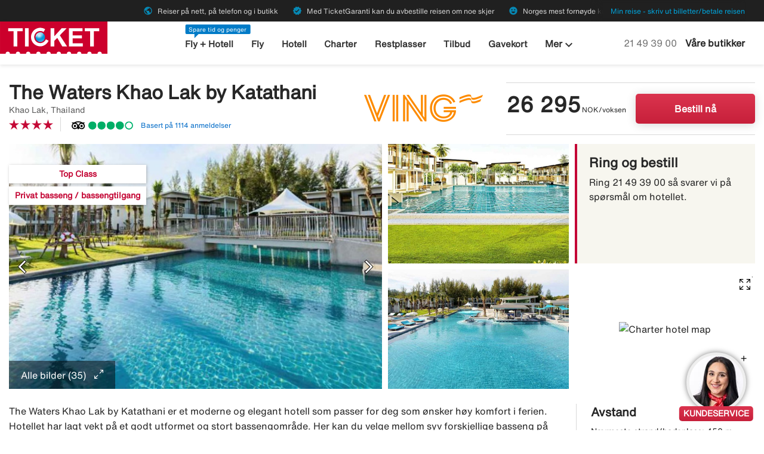

--- FILE ---
content_type: text/html;charset=UTF-8
request_url: https://www.ticket.no/charter/hotell/the_waters_khao_lak_by_katathani?hotelId=16388
body_size: 50288
content:
<!DOCTYPE html>
<html xmlns="http://www.w3.org/1999/xhtml" lang="no">
<head>
<script src="https://cdn.lyftio.com/225751/dist/bundle.js" defer></script>
<title>Bestill charterreise til The Waters Khao Lak by Katathani, Khao Lak - Ticket.no</title>
<meta http-equiv="Content-Type" content="text/html; charset=utf-8"/>
<meta name="title" content="Bestill charterreise til The Waters Khao Lak by Katathani, Khao Lak - Ticket.no"/>
<meta name="description" content="Bestill charterreise til Thailand hos Ticket. Bo på populære The Waters Khao Lak by Katathani i Khao Lak. ✓Vi hjelper deg hele veien frem! ✓Personlig service!"/>
<link rel="canonical" href="https://www.ticket.no/charter/hotell/the_waters_khao_lak_by_katathani?hotelId=16388"/>
<meta http-equiv="content-language" content="no"/>
<meta name="viewport" content="height=device-height, width=device-width, initial-scale=1.0, minimum-scale=1.0, maximum-scale=2.0"/>
<script>
window.application = window.application || {config: {}};
window.application.config = {"LOCALE_LANGUAGE":"nb","CURRENCY_DECIMALS":0,"MONEY_SUFFIX":",-","PROGRESSBAR_TEXT_defaultText":"Vennligst vent - vi leter etter de beste prisene til deg ...","PROGRESSBAR_TEXT_onewayText":"En vei","PROGRESSBAR_TEXT_returnText":"Tur/retur","PROGRESSBAR_advertLink":"","PROGRESSBAR_waitingImagesExposedUrl":"/internal/waitingimages","PROGRESSBAR_locatorSuggestUrl":"/internal/locatorsuggest"};
</script>
<link rel="preconnect" href="https://script.hotjar.com">
<link rel="preconnect" href="https://vars.hotjar.com">
<link rel="preconnect" href="https://ajax.googleapis.com">
<link rel="preconnect" href="https://use.typekit.net">
<script>
var iplobserverstart = new Date();
</script>
<link rel="shortcut icon" href="/dam/docroot/images/ticket/favicon.ico">
<link rel="apple-touch-icon" href="/dam/docroot/images/ticket/apple-touch-icon.png">
<link media="all" rel="stylesheet" type="text/css" href="/.resources/stellataModule/css/compiled/responsive/charter-hotel-page/ticket.min.css?v=3.69.20">
<script src="https://js.sentry-cdn.com/5b78d4ca5c754b4ca0e04734652e7158.min.js" crossorigin="anonymous"></script>
<script>
Sentry.onLoad(function() {
Sentry.init({
release: "3.69.20",
environment: "PROD",
denyUrls: ['static.zdassets.com', 'euwa.puzzel.com']
});
});
</script>
<link rel="stylesheet" href="https://use.typekit.net/unv5gxo.css">
<style id="load-material-icons">
.material-icons {
visibility: hidden;
}
</style>
<link href="/.resources/stellataModule/css/fonts/material-icons.css?v=3.69.20" rel="stylesheet">
<script>
document.fonts.load("16px 'Material Icons'").then(() => {
const styleTag = document.getElementById('load-material-icons');
if (styleTag) {
styleTag.remove();
}
});
</script><link href="/.resources/stellataModule/css/fonts/site-fonts.css?v=3.69.20" rel="stylesheet">
<link href="/.resources/stellataModule/css/fonts/fonts.css?v=3.69.20" rel="stylesheet">
<script src="/.resources/stellataModule/js/external/mapbox/mapbox-gl.js"></script>
<link href="/.resources/stellataModule/js/external/mapbox/mapbox-gl.css" rel="stylesheet"/>
<script>
mapboxgl.accessToken = 'pk.eyJ1IjoidGlja2V0b25saW5lIiwiYSI6ImNqc2JqMmxwNTBid2w0NW11dXkyZm5ia2UifQ.XK7z_Z5S_guLZ0Ac5Qu6nA';
</script>
<script>
var swo_domCountry = ".no";
var swo_site = "ticket";
var s_env = "prod";
function appMeasurementLoaded() {
window.appMeasurementScriptLoaded = true;
window.dispatchEvent(new CustomEvent("appMeasurementScriptLoaded"));
}
</script>
<script src=""
data-consent-src="/.resources/stellataModule/js/AppMeasurement.js?v=3.69.20"
data-category-consent="cookie_cat_statistic"
onload="appMeasurementLoaded()"></script>
<script type="text/javascript" src="/.resources/stellataModule/js/modules/common/CommonUtils.js?v=3.69.20"></script>
<script type="text/javascript" src="/.resources/stellataModule/js/modules/common/OmnitureUtils.js?v=3.69.20"></script>
<script type="text/javascript" src="/.resources/stellataModule/js/modules/charter/CharterOmnitureUtils.js?v=3.69.20"></script>
<link href="/.resources/stellataModule/js/external/glide/glide.core.min.css" rel="stylesheet"/>
</head>
<body version="3.69.20">
<div id="skip-link" class="header__main__skip-link">
<a href="#flightResultList">Hopp til resultater</a>
</div>
<div class="header-skip-button">
<a href="#main-content">Hopp til hovedinnhold</a>
</div>
<header class="header" role="banner">
<div class="header__top-bar">
<ul id="topbar-selling-points">
<li class="topbar-usp"><span><i class="material-icons" aria-hidden="true">public</i>&nbsp;Reiser på nett, på telefon og i butikk</span></li>
<li class="topbar-usp"><span><i class="material-icons" aria-hidden="true">verified</i>&nbsp;Med TicketGaranti kan du avbestille reisen om noe skjer</span></li>
<li class="topbar-usp"><span><i class="material-icons" aria-hidden="true">emoji_emotions</i>&nbsp;Norges mest fornøyde kunder</span></li>
</ul>
<div class="header__top-bar__link">
<a href="/min-reise" rel="nofollow">Min reise - skriv ut billetter/betale reisen</a>
</div>
</div>
<div class="header__main">
<div class="header__main__logo">
<a href="/" aria-label="Gå til ticket hjemmeside">
<img src="/dam/docroot/images/ticket/ticket.svg" alt="ticket - Reisebyrå">
</a>
</div>
<div class="header__main__nav">
<nav class="header__main__full-navigation" id="full-navigation" aria-labelledby="navigation-menu-icon" aria-label="Hovedmeny">
<ul>
<li>
<a id="mainMenuLink-0" href="/fly-hotell" >Fly + Hotell</a>
</li>
<li>
<a id="mainMenuLink-1" href="/fly" >Fly</a>
</li>
<li>
<a id="mainMenuLink-2" href="/hotell" >Hotell</a>
</li>
<li>
<a id="mainMenuLink-3" href="/charter" >Charter</a>
</li>
<li>
<a id="mainMenuLink-4" href="/restplasser" >Restplasser</a>
</li>
<li>
<a id="mainMenuLink-5" href="/tilbud" >Tilbud</a>
</li>
<li>
<a id="mainMenuLink-6" href="/gavekort" >Gavekort</a>
</li>
<li><a href="/cruise" >Cruise</a></li>
<li><a href="/gruppereiser?intcmp=gruppereiser-link-desktop-topmenu" >Gruppereiser</a></li>
<li><a href="/leiebil" >Leiebil</a></li>
<li><a href="/storbyferie" >Storbyferie</a></li>
<li><a href="/weekendtur" >Weekendtur</a></li>
<li><a href="/rundreiser" >Rundreiser</a></li>
<li><a href="/bryllupsreiser" >Bryllupsreiser</a></li>
<li><a href="/all-inclusive" >All inclusive</a></li>
<li><a href="/reiser" >Se alle reisetyper »</a></li>
</ul>
<div class="header__main__full-navigation__link">
<a href="/min-reise" rel="nofollow">Min reise - skriv ut billetter/betale reisen</a>
</div>
</nav>
<nav class="header__main__navigation" aria-label="Meny">
<ul>
<li>
<span class="header__main__nav__label">Spare tid og penger</span>
<a class="header__main__nav__link" href="/fly-hotell" >Fly + Hotell</a>
</li>
<li>
<a class="header__main__nav__link" href="/fly" >Fly</a>
</li>
<li>
<a class="header__main__nav__link" href="/hotell" >Hotell</a>
</li>
<li>
<a class="header__main__nav__link" href="/charter" >Charter</a>
</li>
<li>
<a class="header__main__nav__link" href="/restplasser" >Restplasser</a>
</li>
<li>
<a class="header__main__nav__link" href="/tilbud" >Tilbud</a>
</li>
<li>
<a class="header__main__nav__link" href="/gavekort" >Gavekort</a>
</li>
<li>
<button
class="header__main__nav__dropdown-button"
aria-haspopup="true"
aria-expanded="false"
>
Mer <i class="material-icons icon-image-preview" aria-hidden="true">keyboard_arrow_down</i>
</button>
<ul class="header__main__nav__dropdown" role="menu">
<li role="menuitem">
<a href="/cruise" >Cruise</a>
</li>
<li role="menuitem">
<a href="/gruppereiser?intcmp=gruppereiser-link-desktop-topmenu" >Gruppereiser</a>
</li>
<li role="menuitem">
<a href="/leiebil" >Leiebil</a>
</li>
<li role="menuitem">
<a href="/storbyferie" >Storbyferie</a>
</li>
<li role="menuitem">
<a href="/weekendtur" >Weekendtur</a>
</li>
<li role="menuitem">
<a href="/rundreiser" >Rundreiser</a>
</li>
<li role="menuitem">
<a href="/bryllupsreiser" >Bryllupsreiser</a>
</li>
<li role="menuitem">
<a href="/all-inclusive" >All inclusive</a>
</li>
<li role="menuitem">
<a href="/reiser" >Se alle reisetyper »</a>
</li>
</ul>
</li>
</ul>
</nav>
</div>
<div class="header__main__contact">
<a href="tel:21 49 39 00" class="header__main__contact__phone" id="header-contact-phone">
<span class="sr-only">Ring oss på</span> 21 49 39 00
</a>
<span class="header__main__contact__text">
<a href="/reisebyra">Våre butikker</a>
</span>
<button class="nav-icon" id="navigation-menu-icon" aria-haspopup="true" aria-controls="full-navigation" aria-expanded="false" aria-label="Veksle navigasjon">
<span></span>
</button>
</div>
</div>
</header>
<script>
(function () {
document.addEventListener('DOMContentLoaded', () => {
const skipLink = document.querySelector('#skip-link a');
if (skipLink) {
const selectors = [
"#air-search-shortcuts",
".explain-info-link",
"#rentalCarsDiv",
"#detail-page",
"#transfer-component",
"#car-rental-component"
];
const target = selectors
.map(selector => document.querySelector(selector))
.find(element => element !== null);
if (target) {
skipLink.addEventListener('click', function (e) {
e.preventDefault();
const firstTabbable = target.querySelector(`
button:not([disabled]),
[href],
input:not([disabled]):not([type="hidden"]),
select:not([disabled]),
textarea:not([disabled]),
[tabindex]:not([tabindex="-1"])
`);
if (firstTabbable) {
firstTabbable.focus();
}
const offset = -100;
const targetPosition = target.getBoundingClientRect().top + window.pageYOffset;
window.scrollTo({
top: targetPosition + offset,
behavior: 'smooth',
});
});
} else {
skipLink.style.display = "none";
skipLink.blur();
}
}
});
const navigationMenuIcon = document.getElementById('navigation-menu-icon');
const fullNavigationMenu = document.getElementById('full-navigation');
const fullNavigationListFirstLink = fullNavigationMenu.querySelector('a');
function openMobileMenu() {
navigationMenuIcon.classList.add('active');
fullNavigationMenu.classList.add('active');
setTimeout(() => {
fullNavigationListFirstLink.focus();
}, 200);
}
function closeMobileMenu() {
navigationMenuIcon.classList.remove('active');
fullNavigationMenu.classList.remove('active');
navigationMenuIcon.focus();
}
navigationMenuIcon.addEventListener('click', (e) => {
e.preventDefault();
if (navigationMenuIcon.classList.contains('active')) {
closeMobileMenu();
} else {
openMobileMenu();
}
});
document.addEventListener('keydown', (e) => {
if ((e.key === 'Enter' || e.key === ' ') && document.activeElement === navigationMenuIcon) {
e.preventDefault();
openMobileMenu();
}
if (e.key === 'Escape' && fullNavigationMenu.classList.contains('active')) {
e.preventDefault();
closeMobileMenu();
}
});
fullNavigationMenu.addEventListener('click', function(e) {
e.stopPropagation();
});
window.addEventListener("resize", function () {
navigationMenuIcon.classList.remove('active');
fullNavigationMenu.classList.remove('active');
});
document.addEventListener('focusin', (e) => {
setTimeout(() => {
if (
fullNavigationMenu.classList.contains('active') &&
!fullNavigationMenu.contains(document.activeElement) &&
document.activeElement !== navigationMenuIcon
) {
closeMobileMenu();
}
}, 0);
});
document.addEventListener('click', (e) => {
const isClickInsideMenu = fullNavigationMenu.contains(e.target);
const isClickOnToggle = navigationMenuIcon.contains(e.target);
if (
(fullNavigationMenu.classList.contains('active') &&
!isClickInsideMenu &&
!isClickOnToggle)
) {
closeMobileMenu();
}
});
const openDropdown = (button, dropdown, focusFirst) => {
if (button && dropdown) {
button.setAttribute('aria-expanded', 'true');
dropdown.classList.add('is-open');
if (focusFirst) {
setTimeout(() => {
const firstMenuItem = dropdown.querySelector('li a');
if (firstMenuItem) firstMenuItem.focus();
}, 50);
}
}
};
const closeDropdown = (button, dropdown) => {
if (button && dropdown) {
button.setAttribute('aria-expanded', 'false');
dropdown.classList.remove('is-open');
}
};
document.querySelectorAll('.header__main__nav__dropdown-button').forEach(button => {
const dropdown = button.nextElementSibling;
button.addEventListener('click', () => {
const isOpen = button.getAttribute('aria-expanded') === 'true';
isOpen ? closeDropdown(button, dropdown) : openDropdown(button, dropdown, true);
});
dropdown.addEventListener('keydown', e => {
const focusableItems = dropdown.querySelectorAll('a, button');
let index = Array.from(focusableItems).indexOf(document.activeElement);
if (e.key === 'Escape') {
e.preventDefault();
closeDropdown(button, dropdown);
button.focus();
} else if (e.key === 'ArrowDown') {
e.preventDefault();
index = (index + 1) % focusableItems.length;
focusableItems[index].focus();
} else if (e.key === 'ArrowUp') {
e.preventDefault();
index = (index - 1 + focusableItems.length) % focusableItems.length;
focusableItems[index].focus();
}
});
const parentLi = button.closest('li');
let closeTimeout;
parentLi.addEventListener('click', () => {
clearTimeout(closeTimeout);
openDropdown(button, dropdown, true);
});
});
document.addEventListener('click', e => {
document.querySelectorAll('.header__main__nav__dropdown-button').forEach(button => {
const dropdown = button.nextElementSibling;
if (!button.contains(e.target) && !dropdown.contains(e.target) && button.getAttribute('aria-expanded') === 'true') {
closeDropdown(button, dropdown);
}
});
});
document.addEventListener('focusin', (e) => {
const dropdowns = document.querySelectorAll('.header__main__nav__dropdown');
dropdowns.forEach((dropdown) => {
if (
dropdown.classList.contains('is-open') &&
!dropdown.contains(e.target)
) {
dropdown.classList.remove('is-open');
}
});
});
}());
</script>
<div id="detail-page">
<charter-hotel-page
:query='"{\"departures\":[\"Oslo Gardermoen Airport\"],\"destinations\":[],\"hotelId\":16388,\"earliestDeparture\":\"2026-01-28 16:13\",\"ratings\":[],\"tripAdvisorRatings\":[],\"badges\":[],\"suppliers\":[],\"page\":0,\"pageSize\":10,\"originalDestinations\":[],\"offerColumns\":6}"'
:results='"{\"id\":16388,\"name\":\"The Waters Khao Lak by Katathani\",\"description\":\"The Waters Khao Lak by Katathani er et moderne og elegant hotell som passer for deg som ønsker høy komfort i ferien. Hotellet har lagt vekt på et godt utformet og stort bassengområde. Her kan du velge mellom syv forskjellige basseng på totalt 3000 m². Hvis du elsker bading i basseng kan du bestille et rom med direkte utgang til basseng og hoppe uti rett fra terrassen. Vil du heller bade i havet, ligger stranden i Khao Lak i kort gangavstand fra hotellet. På The Waters Khao Lak by Katathani kan du velge å spise i hotellets moderne à la carte-restaurant eller bestille deg noe avkjølende i swim up-baren. Hotellet har et eget treningsstudio og vil du heller slappe av, så anbefaler vi en velgjørende massasje.\",\"pointsOfInterest\":[{\"name\":\"Nærmeste strand/badeplass\",\"distance\":\"450 m\"},{\"name\":\"Nærmeste sentrum\",\"distance\":\"400 m\"}],\"thumbnails\":[{\"thumb\":\"https://ticket-res.cloudinary.com/image/upload/t_charter_thumb/v1/hotelimage/VING/1/8/187475/qrybofh9fx8q7ftrbqps.jpg\",\"main\":\"https://ticket-res.cloudinary.com/image/upload/t_charter_mainimage/v1/hotelimage/VING/1/8/187475/qrybofh9fx8q7ftrbqps.jpg\"},{\"thumb\":\"https://ticket-res.cloudinary.com/image/upload/t_charter_thumb/v1/hotelimage/VING/1/8/187475/wcsvhniwbgzchz9hr7hu.jpg\",\"main\":\"https://ticket-res.cloudinary.com/image/upload/t_charter_mainimage/v1/hotelimage/VING/1/8/187475/wcsvhniwbgzchz9hr7hu.jpg\"},{\"thumb\":\"https://ticket-res.cloudinary.com/image/upload/t_charter_thumb/v1/hotelimage/VING/1/8/187475/vlpteidwpk0oqtnb83td.jpg\",\"main\":\"https://ticket-res.cloudinary.com/image/upload/t_charter_mainimage/v1/hotelimage/VING/1/8/187475/vlpteidwpk0oqtnb83td.jpg\"},{\"thumb\":\"https://ticket-res.cloudinary.com/image/upload/t_charter_thumb/v1/hotelimage/VING/1/8/187475/v73omowribpvgq3voasv.jpg\",\"main\":\"https://ticket-res.cloudinary.com/image/upload/t_charter_mainimage/v1/hotelimage/VING/1/8/187475/v73omowribpvgq3voasv.jpg\"},{\"thumb\":\"https://ticket-res.cloudinary.com/image/upload/t_charter_thumb/v1/hotelimage/VING/1/8/187475/grvhfsdbeta5kosbezg6.jpg\",\"main\":\"https://ticket-res.cloudinary.com/image/upload/t_charter_mainimage/v1/hotelimage/VING/1/8/187475/grvhfsdbeta5kosbezg6.jpg\"},{\"thumb\":\"https://ticket-res.cloudinary.com/image/upload/t_charter_thumb/v1/hotelimage/VING/1/8/187475/fpsz3lzkbsxav0dd6kyu.jpg\",\"main\":\"https://ticket-res.cloudinary.com/image/upload/t_charter_mainimage/v1/hotelimage/VING/1/8/187475/fpsz3lzkbsxav0dd6kyu.jpg\"},{\"thumb\":\"https://ticket-res.cloudinary.com/image/upload/t_charter_thumb/v1/hotelimage/VING/1/8/187475/llgyhgv5h3pr26owhrkj.jpg\",\"main\":\"https://ticket-res.cloudinary.com/image/upload/t_charter_mainimage/v1/hotelimage/VING/1/8/187475/llgyhgv5h3pr26owhrkj.jpg\"},{\"thumb\":\"https://ticket-res.cloudinary.com/image/upload/t_charter_thumb/v1/hotelimage/VING/1/8/187475/qkkm6z1bouttz6igenpv.jpg\",\"main\":\"https://ticket-res.cloudinary.com/image/upload/t_charter_mainimage/v1/hotelimage/VING/1/8/187475/qkkm6z1bouttz6igenpv.jpg\"},{\"thumb\":\"https://ticket-res.cloudinary.com/image/upload/t_charter_thumb/v1/hotelimage/VING/1/8/187475/ti6wxz6q7tfx3gn1fkth.jpg\",\"main\":\"https://ticket-res.cloudinary.com/image/upload/t_charter_mainimage/v1/hotelimage/VING/1/8/187475/ti6wxz6q7tfx3gn1fkth.jpg\"}],\"images\":[\"https://ticket-res.cloudinary.com/image/upload/t_hotel_main_wide/v1/hotelimage/VING/1/8/187475/qrybofh9fx8q7ftrbqps.jpg\",\"https://ticket-res.cloudinary.com/image/upload/t_hotel_main_wide/v1/hotelimage/VING/1/8/187475/wcsvhniwbgzchz9hr7hu.jpg\",\"https://ticket-res.cloudinary.com/image/upload/t_hotel_main_wide/v1/hotelimage/VING/1/8/187475/vlpteidwpk0oqtnb83td.jpg\",\"https://ticket-res.cloudinary.com/image/upload/t_hotel_main_wide/v1/hotelimage/VING/1/8/187475/v73omowribpvgq3voasv.jpg\",\"https://ticket-res.cloudinary.com/image/upload/t_hotel_main_wide/v1/hotelimage/VING/1/8/187475/grvhfsdbeta5kosbezg6.jpg\",\"https://ticket-res.cloudinary.com/image/upload/t_hotel_main_wide/v1/hotelimage/VING/1/8/187475/fpsz3lzkbsxav0dd6kyu.jpg\",\"https://ticket-res.cloudinary.com/image/upload/t_hotel_main_wide/v1/hotelimage/VING/1/8/187475/llgyhgv5h3pr26owhrkj.jpg\",\"https://ticket-res.cloudinary.com/image/upload/t_hotel_main_wide/v1/hotelimage/VING/1/8/187475/qkkm6z1bouttz6igenpv.jpg\",\"https://ticket-res.cloudinary.com/image/upload/t_hotel_main_wide/v1/hotelimage/VING/1/8/187475/ti6wxz6q7tfx3gn1fkth.jpg\",\"https://ticket-res.cloudinary.com/image/upload/t_hotel_main_wide/v1/hotelimage/VING/1/8/187475/z88yhwe2mbnbckscuitu.jpg\",\"https://ticket-res.cloudinary.com/image/upload/t_hotel_main_wide/v1/hotelimage/VING/1/8/187475/wni9mdj1wijaszezy8k4.jpg\",\"https://ticket-res.cloudinary.com/image/upload/t_hotel_main_wide/v1/hotelimage/VING/1/8/187475/lhvos2vsz3ub8hbm4xcd.jpg\",\"https://ticket-res.cloudinary.com/image/upload/t_hotel_main_wide/v1/hotelimage/VING/1/8/187475/h8yb9ujgwhhtohji9zta.jpg\",\"https://ticket-res.cloudinary.com/image/upload/t_hotel_main_wide/v1/hotelimage/VING/1/8/187475/v1ecm94pdw8sj8atblow.jpg\",\"https://ticket-res.cloudinary.com/image/upload/t_hotel_main_wide/v1/hotelimage/VING/1/8/187475/gwmubextyx1bkhphxisi.jpg\",\"https://ticket-res.cloudinary.com/image/upload/t_hotel_main_wide/v1/hotelimage/VING/1/8/187475/juinruimrd6bznvi8ozj.jpg\",\"https://ticket-res.cloudinary.com/image/upload/t_hotel_main_wide/v1/hotelimage/VING/1/8/187475/hcivroxi4m8l38hbkxdv.jpg\",\"https://ticket-res.cloudinary.com/image/upload/t_hotel_main_wide/v1/hotelimage/VING/1/8/187475/oxwixzop8ei17om19ncd.jpg\",\"https://ticket-res.cloudinary.com/image/upload/t_hotel_main_wide/v1/hotelimage/VING/1/8/187475/uyxkw4bnyhkj2e3c6jlt.jpg\",\"https://ticket-res.cloudinary.com/image/upload/t_hotel_main_wide/v1/hotelimage/VING/1/8/187475/q6xbhuzsqql1kvxdnhiu.jpg\",\"https://ticket-res.cloudinary.com/image/upload/t_hotel_main_wide/v1/hotelimage/VING/1/8/187475/i83rq0vexpwzkasqnwdn.jpg\",\"https://ticket-res.cloudinary.com/image/upload/t_hotel_main_wide/v1/hotelimage/VING/1/8/187475/xq5ckxtzgcxu4fwmz3p5.jpg\",\"https://ticket-res.cloudinary.com/image/upload/t_hotel_main_wide/v1/hotelimage/VING/1/8/187475/tym0wev37g4tgeivlrvi.jpg\",\"https://ticket-res.cloudinary.com/image/upload/t_hotel_main_wide/v1/hotelimage/VING/1/8/187475/tdfjypi5znzgs81synjy.jpg\",\"https://ticket-res.cloudinary.com/image/upload/t_hotel_main_wide/v1/hotelimage/VING/1/8/187475/ippucwb4uiakmvfm4itw.jpg\",\"https://ticket-res.cloudinary.com/image/upload/t_hotel_main_wide/v1/hotelimage/VING/1/8/187475/blsswasdigkjqhtiyvo9.jpg\",\"https://ticket-res.cloudinary.com/image/upload/t_hotel_main_wide/v1/hotelimage/VING/1/8/187475/blfvjyxyhcvq0s2z5unc.jpg\",\"https://ticket-res.cloudinary.com/image/upload/t_hotel_main_wide/v1/hotelimage/VING/1/8/187475/igygbhfelg0r2orcybw8.jpg\",\"https://ticket-res.cloudinary.com/image/upload/t_hotel_main_wide/v1/hotelimage/VING/1/8/187475/km2alyshbcsxcs2w3k4x.jpg\",\"https://ticket-res.cloudinary.com/image/upload/t_hotel_main_wide/v1/hotelimage/VING/1/8/187475/lfpqmcasvalychuntt0p.jpg\",\"https://ticket-res.cloudinary.com/image/upload/t_hotel_main_wide/v1/hotelimage/VING/1/8/187475/yaxqvbcbodvcqapq0sty.jpg\",\"https://ticket-res.cloudinary.com/image/upload/t_hotel_main_wide/v1/hotelimage/VING/1/8/187475/vjpspfbrqqcimaddas9c.jpg\",\"https://ticket-res.cloudinary.com/image/upload/t_hotel_main_wide/v1/hotelimage/VING/1/8/187475/qtbhznykme9zbb7jpegn.jpg\",\"https://ticket-res.cloudinary.com/image/upload/t_hotel_main_wide/v1/hotelimage/VING/1/8/187475/lxvifegcp5fl72vp84yj.jpg\",\"https://ticket-res.cloudinary.com/image/upload/t_hotel_main_wide/v1/hotelimage/VING/1/8/187475/zshmvjun34vu889uudxa.jpg\"],\"mainImage\":\"https://ticket-res.cloudinary.com/image/upload/t_charter_mainimage/v1/hotelimage/VING/1/8/187475/qrybofh9fx8q7ftrbqps.jpg\",\"point\":{\"latitude\":8.6648,\"longitude\":98.2478},\"rating\":45,\"supplier\":\"VING\",\"displayTypeToBadge\":{\"IMAGE\":[\"Privat basseng / bassengtilgang\",\"Top Class\"],\"CHECKBOXES\":[]},\"supplierLogo\":\"/dam/docroot/img/VING.png\",\"charterBase\":\"/charter/\",\"rooms\":[\"Dobbeltrom\",\"Dobbeltrom med balkong og direkte utgang til basseng\",\"Dobbeltrom med direkte utgang til basseng\",\"Dobbeltrom mot bassengområdet\"],\"departures\":[\"2026-12-06 23:15\",\"2026-12-13 23:15\",\"2026-12-20 23:15\",\"2026-12-27 23:15\",\"2027-01-03 23:15\",\"2027-01-10 23:15\"],\"locations\":[{\"id\":\"3\",\"name\":\"Oslo Gardermoen Airport\"}],\"months\":[\"2026-12-01 00:00\",\"2027-01-01 00:00\",\"2027-02-01 00:00\",\"2027-03-01 00:00\"],\"durations\":[7,14,21,28],\"paxCombinations\":[{\"numberOfChildren\":0,\"numberOfAdults\":1},{\"numberOfChildren\":0,\"numberOfAdults\":2},{\"numberOfChildren\":1,\"numberOfAdults\":2},{\"numberOfChildren\":2,\"numberOfAdults\":2}],\"idToOfferMap\":{\"13653109990\":{\"id\":13653109990,\"price\":26295.00,\"currency\":\"NOK\",\"numberOfAdults\":2,\"numberOfChildren\":0,\"bookingLink\":\"/charterredirect.html?url=aHR0cHM6Ly93d3cudmluZy5uby90aGFpbGFuZC9waHVrZXQva2hhby1sYWsvdGhlLXdhdGVycy1raGFvLWxhay1ieS1rYXRhdGhhbmk%[base64]&supplier=VING&mac=y_5wTV7uBAJLwrr5J9iKfA&searchType=charter&departureCode=OSL&destinationCode=HKT\",\"bookingLinkCompressed\":\"ePlbpUOIQ44XWJIqyUjMBBc4BRmlQAv1szMS83VzErOBEqm65cBAKyrWhYnpJlXqZgMdA9STl2nvWZKa65lia2FpZGmpFliaWlQJrqtMjHRMjCB8l9QCaLAbmRkaGZjBRT1dbA2NzMzMoQKlRaBSF8wOzcsEB1tocaoTpJ50y8kvh/i3MA1Y+eSXO2cAIy+1CFwMAzORrUo0lBWLmn1VomHMWIJ5WCUawogFAKGGaJA=\",\"duration\":21,\"score\":2.645065601825421E13,\"topChoiceScore\":777.0,\"departureDate\":\"2026-12-06 23:15\",\"departureCode\":\"OSL\",\"destinationCode\":\"HKT\",\"departureName\":\"Oslo Gardermoen Airport\",\"roomType\":\"Dobbeltrom\",\"badgesString\":\"Top Class,Privat basseng / bassengtilgang\",\"homeboundDate\":\"2026-12-28 19:15\",\"destinationAirport\":\"Phuket Intl, Phuket City(HKT)\",\"badges\":[\"Top Class\",\"Privat basseng / bassengtilgang\"]},\"13653112249\":{\"id\":13653112249,\"price\":30845.00,\"currency\":\"NOK\",\"numberOfAdults\":2,\"numberOfChildren\":0,\"bookingLink\":\"/charterredirect.html?url=aHR0cHM6Ly93d3cudmluZy5uby90aGFpbGFuZC9waHVrZXQva2hhby1sYWsvdGhlLXdhdGVycy1raGFvLWxhay1ieS1rYXRhdGhhbmk%[base64]&supplier=VING&mac=y_5wTV7uBAJLwrr5J9iKfA&searchType=charter&departureCode=OSL&destinationCode=HKT\",\"bookingLinkCompressed\":\"ePlbpUOIQ44XWJIqyUjMBBc4BRmlQAv1szMS83VzErOBEqm65cBAKyrWhYnpJlXqZgMdA9STl2nvWZKa65lia2FpZGmpFliaWlQJrqtMjHRMjCB8l9QCaLAbmRkaGZjBRT1dbA2NzMzMoQKlRaBSF8wOzcsEB1tocaoTpJ50y8kvh/i3MA1Y+eSXO2cAIy+1CFwMAzORrUo0lBWLmn1VomHMWIJ5WCUawogFAKGGaJA=\",\"duration\":21,\"score\":2.2548873399254156E13,\"topChoiceScore\":766.0,\"departureDate\":\"2026-12-06 23:15\",\"departureCode\":\"OSL\",\"destinationCode\":\"HKT\",\"departureName\":\"Oslo Gardermoen Airport\",\"roomType\":\"Dobbeltrom med balkong og direkte utgang til basseng\",\"badgesString\":\"Top Class,Privat basseng / bassengtilgang\",\"homeboundDate\":\"2026-12-28 19:15\",\"destinationAirport\":\"Phuket Intl, Phuket City(HKT)\",\"badges\":[\"Top Class\",\"Privat basseng / bassengtilgang\"]},\"13653113673\":{\"id\":13653113673,\"price\":33495.00,\"currency\":\"NOK\",\"numberOfAdults\":2,\"numberOfChildren\":0,\"bookingLink\":\"/charterredirect.html?url=aHR0cHM6Ly93d3cudmluZy5uby90aGFpbGFuZC9waHVrZXQva2hhby1sYWsvdGhlLXdhdGVycy1raGFvLWxhay1ieS1rYXRhdGhhbmk%[base64]&supplier=VING&mac=y_5wTV7uBAJLwrr5J9iKfA&searchType=charter&departureCode=OSL&destinationCode=HKT\",\"bookingLinkCompressed\":\"ePlbpUOIQ44XWJIqyUjMBBc4BRmlQAv1szMS83VzErOBEqm65cBAKyrWhYnpJlXqZgMdA9STl2nvWZKa65lia2FpZGmpFliaWlQJrqtMjHRMjCB8l9QCaLAbmRkaGZjBRT1dbA2NzMzMoQKlRaBSF8wOzcsEB1tocaoTpJ50y8kvh/i3MA1Y+eSXO2cAIy+1CFwMAzORrUo0lBWLmn1VomHMWIJ5WCUawogFAKGGaJA=\",\"duration\":21,\"score\":2.0764890282131496E13,\"topChoiceScore\":760.0,\"departureDate\":\"2026-12-06 23:15\",\"departureCode\":\"OSL\",\"destinationCode\":\"HKT\",\"departureName\":\"Oslo Gardermoen Airport\",\"roomType\":\"Dobbeltrom med direkte utgang til basseng\",\"badgesString\":\"Top Class,Privat basseng / bassengtilgang\",\"homeboundDate\":\"2026-12-28 19:15\",\"destinationAirport\":\"Phuket Intl, Phuket City(HKT)\",\"badges\":[\"Top Class\",\"Privat basseng / bassengtilgang\"]},\"13653110922\":{\"id\":13653110922,\"price\":28345.00,\"currency\":\"NOK\",\"numberOfAdults\":2,\"numberOfChildren\":0,\"bookingLink\":\"/charterredirect.html?url=aHR0cHM6Ly93d3cudmluZy5uby90aGFpbGFuZC9waHVrZXQva2hhby1sYWsvdGhlLXdhdGVycy1raGFvLWxhay1ieS1rYXRhdGhhbmk%[base64]&supplier=VING&mac=y_5wTV7uBAJLwrr5J9iKfA&searchType=charter&departureCode=OSL&destinationCode=HKT\",\"bookingLinkCompressed\":\"ePlbpUOIQ44XWJIqyUjMBBc4BRmlQAv1szMS83VzErOBEqm65cBAKyrWhYnpJlXqZgMdA9STl2nvWZKa65lia2FpZGmpFliaWlQJrqtMjHRMjCB8l9QCaLAbmRkaGZjBRT1dbA2NzMzMoQKlRaBSF8wOzcsEB1tocaoTpJ50y8kvh/i3MA1Y+eSXO2cAIy+1CFwMAzORrUo0lBWLmn1VomHMWIJ5WCUawogFAKGGaJA=\",\"duration\":21,\"score\":2.4537660963132633E13,\"topChoiceScore\":772.0,\"departureDate\":\"2026-12-06 23:15\",\"departureCode\":\"OSL\",\"destinationCode\":\"HKT\",\"departureName\":\"Oslo Gardermoen Airport\",\"roomType\":\"Dobbeltrom mot bassengområdet\",\"badgesString\":\"Top Class,Privat basseng / bassengtilgang\",\"homeboundDate\":\"2026-12-28 19:15\",\"destinationAirport\":\"Phuket Intl, Phuket City(HKT)\",\"badges\":[\"Top Class\",\"Privat basseng / bassengtilgang\"]},\"13656298079\":{\"id\":13656298079,\"price\":17595.00,\"currency\":\"NOK\",\"numberOfAdults\":2,\"numberOfChildren\":0,\"bookingLink\":\"/charterredirect.html?url=aHR0cHM6Ly93d3cudmluZy5uby90aGFpbGFuZC9waHVrZXQva2hhby1sYWsvdGhlLXdhdGVycy1raGFvLWxhay1ieS1rYXRhdGhhbmk%[base64]%3D&supplier=VING&mac=2pGn9nO196-b2-zyNnTCPQ&searchType=charter&departureCode=OSL&destinationCode=HKT\",\"bookingLinkCompressed\":\"ePlbpUOIQ44XWJIqyUjMBBc4BRmlQAv1szMS83VzErOBEqm65cBAKyrWhYnpJlXqZgMdA9STl2nvWZKa65lia2FpZGmpFliaWlQJrqtMjHRMjCB8l9QCaLAbmRkaGRrDRT1dbA2NzMzMoQKlRcA8DmaG5mWCQy20ONUJUk265eSXQ7xbmAase/LLnTOAcZdaBC6FgXnIViUayopFzb0q0TBmLMEsrBINYcQCAFPWaGI=\",\"duration\":7,\"score\":2.6352941176470383E13,\"topChoiceScore\":1553.0,\"departureDate\":\"2026-12-13 23:15\",\"departureCode\":\"OSL\",\"destinationCode\":\"HKT\",\"departureName\":\"Oslo Gardermoen Airport\",\"roomType\":\"Dobbeltrom\",\"badgesString\":\"Top Class,Privat basseng / bassengtilgang\",\"homeboundDate\":\"2026-12-21 19:15\",\"destinationAirport\":\"Phuket Intl, Phuket City(HKT)\",\"badges\":[\"Top Class\",\"Privat basseng / bassengtilgang\"]},\"13656304533\":{\"id\":13656304533,\"price\":18945.00,\"currency\":\"NOK\",\"numberOfAdults\":2,\"numberOfChildren\":0,\"bookingLink\":\"/charterredirect.html?url=aHR0cHM6Ly93d3cudmluZy5uby90aGFpbGFuZC9waHVrZXQva2hhby1sYWsvdGhlLXdhdGVycy1raGFvLWxhay1ieS1rYXRhdGhhbmk%[base64]%3D&supplier=VING&mac=2pGn9nO196-b2-zyNnTCPQ&searchType=charter&departureCode=OSL&destinationCode=HKT\",\"bookingLinkCompressed\":\"ePlbpUOIQ44XWJIqyUjMBBc4BRmlQAv1szMS83VzErOBEqm65cBAKyrWhYnpJlXqZgMdA9STl2nvWZKa65lia2FpZGmpFliaWlQJrqtMjHRMjCB8l9QCaLAbmRkaGRrDRT1dbA2NzMzMoQKlRcA8DmaG5mWCQy20ONUJUk265eSXQ7xbmAase/LLnTOAcZdaBC6FgXnIViUayopFzb0q0TBmLMEsrBINYcQCAFPWaGI=\",\"duration\":7,\"score\":2.447505938242261E13,\"topChoiceScore\":1543.0,\"departureDate\":\"2026-12-13 23:15\",\"departureCode\":\"OSL\",\"destinationCode\":\"HKT\",\"departureName\":\"Oslo Gardermoen Airport\",\"roomType\":\"Dobbeltrom med balkong og direkte utgang til basseng\",\"badgesString\":\"Top Class,Privat basseng / bassengtilgang\",\"homeboundDate\":\"2026-12-21 19:15\",\"destinationAirport\":\"Phuket Intl, Phuket City(HKT)\",\"badges\":[\"Top Class\",\"Privat basseng / bassengtilgang\"]},\"13656308196\":{\"id\":13656308196,\"price\":19745.00,\"currency\":\"NOK\",\"numberOfAdults\":2,\"numberOfChildren\":0,\"bookingLink\":\"/charterredirect.html?url=aHR0cHM6Ly93d3cudmluZy5uby90aGFpbGFuZC9waHVrZXQva2hhby1sYWsvdGhlLXdhdGVycy1raGFvLWxhay1ieS1rYXRhdGhhbmk%[base64]%3D&supplier=VING&mac=2pGn9nO196-b2-zyNnTCPQ&searchType=charter&departureCode=OSL&destinationCode=HKT\",\"bookingLinkCompressed\":\"ePlbpUOIQ44XWJIqyUjMBBc4BRmlQAv1szMS83VzErOBEqm65cBAKyrWhYnpJlXqZgMdA9STl2nvWZKa65lia2FpZGmpFliaWlQJrqtMjHRMjCB8l9QCaLAbmRkaGRrDRT1dbA2NzMzMoQKlRcA8DmaG5mWCQy20ONUJUk265eSXQ7xbmAase/LLnTOAcZdaBC6FgXnIViUayopFzb0q0TBmLMEsrBINYcQCAFPWaGI=\",\"duration\":7,\"score\":2.348341352241055E13,\"topChoiceScore\":1537.0,\"departureDate\":\"2026-12-13 23:15\",\"departureCode\":\"OSL\",\"destinationCode\":\"HKT\",\"departureName\":\"Oslo Gardermoen Airport\",\"roomType\":\"Dobbeltrom med direkte utgang til basseng\",\"badgesString\":\"Top Class,Privat basseng / bassengtilgang\",\"homeboundDate\":\"2026-12-21 19:15\",\"destinationAirport\":\"Phuket Intl, Phuket City(HKT)\",\"badges\":[\"Top Class\",\"Privat basseng / bassengtilgang\"]},\"13656301361\":{\"id\":13656301361,\"price\":18195.00,\"currency\":\"NOK\",\"numberOfAdults\":2,\"numberOfChildren\":0,\"bookingLink\":\"/charterredirect.html?url=aHR0cHM6Ly93d3cudmluZy5uby90aGFpbGFuZC9waHVrZXQva2hhby1sYWsvdGhlLXdhdGVycy1raGFvLWxhay1ieS1rYXRhdGhhbmk%[base64]%3D&supplier=VING&mac=2pGn9nO196-b2-zyNnTCPQ&searchType=charter&departureCode=OSL&destinationCode=HKT\",\"bookingLinkCompressed\":\"ePlbpUOIQ44XWJIqyUjMBBc4BRmlQAv1szMS83VzErOBEqm65cBAKyrWhYnpJlXqZgMdA9STl2nvWZKa65lia2FpZGmpFliaWlQJrqtMjHRMjCB8l9QCaLAbmRkaGRrDRT1dbA2NzMzMoQKlRcA8DmaG5mWCQy20ONUJUk265eSXQ7xbmAase/LLnTOAcZdaBC6FgXnIViUayopFzb0q0TBmLMEsrBINYcQCAFPWaGI=\",\"duration\":7,\"score\":2.5483924154987434E13,\"topChoiceScore\":1548.0,\"departureDate\":\"2026-12-13 23:15\",\"departureCode\":\"OSL\",\"destinationCode\":\"HKT\",\"departureName\":\"Oslo Gardermoen Airport\",\"roomType\":\"Dobbeltrom mot bassengområdet\",\"badgesString\":\"Top Class,Privat basseng / bassengtilgang\",\"homeboundDate\":\"2026-12-21 19:15\",\"destinationAirport\":\"Phuket Intl, Phuket City(HKT)\",\"badges\":[\"Top Class\",\"Privat basseng / bassengtilgang\"]},\"13668007329\":{\"id\":13668007329,\"price\":22445.00,\"currency\":\"NOK\",\"numberOfAdults\":2,\"numberOfChildren\":0,\"bookingLink\":\"/charterredirect.html?url=aHR0cHM6Ly93d3cudmluZy5uby90aGFpbGFuZC9waHVrZXQva2hhby1sYWsvdGhlLXdhdGVycy1raGFvLWxhay1ieS1rYXRhdGhhbmk%[base64]&supplier=VING&mac=qo2a9DD-PJMtPeWwXx-IEA&searchType=charter&departureCode=OSL&destinationCode=HKT\",\"bookingLinkCompressed\":\"ePlbpUOIQ44XWJIqyUjMBBc4BRmlQAv1szMS83VzErOBEqm65cBAKyrWhYnpJlXqZgMdA9STl2nvWZKa65lia2FpZGmpFliaWlQJrqtMjHRMjCB8l9QCaLAbmRkaGRrDRT1dbA2NzMzMoQKlRbaGphB2aF4mONhCi1OdIPWkW05+OcS/hWnAyie/3DkDGHmpReBiGJiJbFWioaxY1OyrEg1jxhLMwyrREEYsAKFMaJA=\",\"duration\":14,\"score\":2.0658498552015875E13,\"topChoiceScore\":1038.6666666666667,\"departureDate\":\"2026-12-13 23:15\",\"departureCode\":\"OSL\",\"destinationCode\":\"HKT\",\"departureName\":\"Oslo Gardermoen Airport\",\"roomType\":\"Dobbeltrom\",\"badgesString\":\"Top Class,Privat basseng / bassengtilgang\",\"homeboundDate\":\"2026-12-28 19:15\",\"destinationAirport\":\"Phuket Intl, Phuket City(HKT)\",\"badges\":[\"Top Class\",\"Privat basseng / bassengtilgang\"]},\"13668016935\":{\"id\":13668016935,\"price\":25745.00,\"currency\":\"NOK\",\"numberOfAdults\":2,\"numberOfChildren\":0,\"bookingLink\":\"/charterredirect.html?url=aHR0cHM6Ly93d3cudmluZy5uby90aGFpbGFuZC9waHVrZXQva2hhby1sYWsvdGhlLXdhdGVycy1raGFvLWxhay1ieS1rYXRhdGhhbmk%[base64]&supplier=VING&mac=qo2a9DD-PJMtPeWwXx-IEA&searchType=charter&departureCode=OSL&destinationCode=HKT\",\"bookingLinkCompressed\":\"ePlbpUOIQ44XWJIqyUjMBBc4BRmlQAv1szMS83VzErOBEqm65cBAKyrWhYnpJlXqZgMdA9STl2nvWZKa65lia2FpZGmpFliaWlQJrqtMjHRMjCB8l9QCaLAbmRkaGRrDRT1dbA2NzMzMoQKlRbaGphB2aF4mONhCi1OdIPWkW05+OcS/hWnAyie/3DkDGHmpReBiGJiJbFWioaxY1OyrEg1jxhLMwyrREEYsAKFMaJA=\",\"duration\":14,\"score\":1.8010487473295645E13,\"topChoiceScore\":1027.6666666666667,\"departureDate\":\"2026-12-13 23:15\",\"departureCode\":\"OSL\",\"destinationCode\":\"HKT\",\"departureName\":\"Oslo Gardermoen Airport\",\"roomType\":\"Dobbeltrom med balkong og direkte utgang til basseng\",\"badgesString\":\"Top Class,Privat basseng / bassengtilgang\",\"homeboundDate\":\"2026-12-28 19:15\",\"destinationAirport\":\"Phuket Intl, Phuket City(HKT)\",\"badges\":[\"Top Class\",\"Privat basseng / bassengtilgang\"]},\"13668020809\":{\"id\":13668020809,\"price\":27995.00,\"currency\":\"NOK\",\"numberOfAdults\":2,\"numberOfChildren\":0,\"bookingLink\":\"/charterredirect.html?url=aHR0cHM6Ly93d3cudmluZy5uby90aGFpbGFuZC9waHVrZXQva2hhby1sYWsvdGhlLXdhdGVycy1raGFvLWxhay1ieS1rYXRhdGhhbmk%[base64]&supplier=VING&mac=qo2a9DD-PJMtPeWwXx-IEA&searchType=charter&departureCode=OSL&destinationCode=HKT\",\"bookingLinkCompressed\":\"ePlbpUOIQ44XWJIqyUjMBBc4BRmlQAv1szMS83VzErOBEqm65cBAKyrWhYnpJlXqZgMdA9STl2nvWZKa65lia2FpZGmpFliaWlQJrqtMjHRMjCB8l9QCaLAbmRkaGRrDRT1dbA2NzMzMoQKlRbaGphB2aF4mONhCi1OdIPWkW05+OcS/hWnAyie/3DkDGHmpReBiGJiJbFWioaxY1OyrEg1jxhLMwyrREEYsAKFMaJA=\",\"duration\":14,\"score\":1.656295767101255E13,\"topChoiceScore\":1018.6666666666667,\"departureDate\":\"2026-12-13 23:15\",\"departureCode\":\"OSL\",\"destinationCode\":\"HKT\",\"departureName\":\"Oslo Gardermoen Airport\",\"roomType\":\"Dobbeltrom med direkte utgang til basseng\",\"badgesString\":\"Top Class,Privat basseng / bassengtilgang\",\"homeboundDate\":\"2026-12-28 19:15\",\"destinationAirport\":\"Phuket Intl, Phuket City(HKT)\",\"badges\":[\"Top Class\",\"Privat basseng / bassengtilgang\"]},\"13668012555\":{\"id\":13668012555,\"price\":24095.00,\"currency\":\"NOK\",\"numberOfAdults\":2,\"numberOfChildren\":0,\"bookingLink\":\"/charterredirect.html?url=aHR0cHM6Ly93d3cudmluZy5uby90aGFpbGFuZC9waHVrZXQva2hhby1sYWsvdGhlLXdhdGVycy1raGFvLWxhay1ieS1rYXRhdGhhbmk%[base64]&supplier=VING&mac=qo2a9DD-PJMtPeWwXx-IEA&searchType=charter&departureCode=OSL&destinationCode=HKT\",\"bookingLinkCompressed\":\"ePlbpUOIQ44XWJIqyUjMBBc4BRmlQAv1szMS83VzErOBEqm65cBAKyrWhYnpJlXqZgMdA9STl2nvWZKa65lia2FpZGmpFliaWlQJrqtMjHRMjCB8l9QCaLAbmRkaGRrDRT1dbA2NzMzMoQKlRbaGphB2aF4mONhCi1OdIPWkW05+OcS/hWnAyie/3DkDGHmpReBiGJiJbFWioaxY1OyrEg1jxhLMwyrREEYsAKFMaJA=\",\"duration\":14,\"score\":1.924382652002475E13,\"topChoiceScore\":1032.6666666666667,\"departureDate\":\"2026-12-13 23:15\",\"departureCode\":\"OSL\",\"destinationCode\":\"HKT\",\"departureName\":\"Oslo Gardermoen Airport\",\"roomType\":\"Dobbeltrom mot bassengområdet\",\"badgesString\":\"Top Class,Privat basseng / bassengtilgang\",\"homeboundDate\":\"2026-12-28 19:15\",\"destinationAirport\":\"Phuket Intl, Phuket City(HKT)\",\"badges\":[\"Top Class\",\"Privat basseng / bassengtilgang\"]},\"13662780609\":{\"id\":13662780609,\"price\":44140.00,\"currency\":\"NOK\",\"numberOfAdults\":2,\"numberOfChildren\":0,\"bookingLink\":\"/charterredirect.html?url=aHR0cHM6Ly93d3cudmluZy5uby90aGFpbGFuZC9waHVrZXQva2hhby1sYWsvdGhlLXdhdGVycy1raGFvLWxhay1ieS1rYXRhdGhhbmk%[base64]&supplier=VING&mac=WmsChPSZftDm1ckfBo43HA&searchType=charter&departureCode=OSL&destinationCode=HKT\",\"bookingLinkCompressed\":\"[base64]/BolQ==\",\"duration\":28,\"score\":2.100951517897582E13,\"topChoiceScore\":761.0,\"departureDate\":\"2026-12-13 23:15\",\"departureCode\":\"OSL\",\"destinationCode\":\"HKT\",\"departureName\":\"Oslo Gardermoen Airport\",\"roomType\":\"Dobbeltrom\",\"badgesString\":\"Top Class,Privat basseng / bassengtilgang\",\"homeboundDate\":\"2027-01-11 19:15\",\"destinationAirport\":\"Phuket Intl, Phuket City(HKT)\",\"badges\":[\"Top Class\",\"Privat basseng / bassengtilgang\"]},\"13662781233\":{\"id\":13662781233,\"price\":51240.00,\"currency\":\"NOK\",\"numberOfAdults\":2,\"numberOfChildren\":0,\"bookingLink\":\"/charterredirect.html?url=aHR0cHM6Ly93d3cudmluZy5uby90aGFpbGFuZC9waHVrZXQva2hhby1sYWsvdGhlLXdhdGVycy1raGFvLWxhay1ieS1rYXRhdGhhbmk%[base64]&supplier=VING&mac=WmsChPSZftDm1ckfBo43HA&searchType=charter&departureCode=OSL&destinationCode=HKT\",\"bookingLinkCompressed\":\"[base64]/BolQ==\",\"duration\":28,\"score\":1.8098360655737562E13,\"topChoiceScore\":748.0,\"departureDate\":\"2026-12-13 23:15\",\"departureCode\":\"OSL\",\"destinationCode\":\"HKT\",\"departureName\":\"Oslo Gardermoen Airport\",\"roomType\":\"Dobbeltrom med balkong og direkte utgang til basseng\",\"badgesString\":\"Top Class,Privat basseng / bassengtilgang\",\"homeboundDate\":\"2027-01-11 19:15\",\"destinationAirport\":\"Phuket Intl, Phuket City(HKT)\",\"badges\":[\"Top Class\",\"Privat basseng / bassengtilgang\"]},\"13662781382\":{\"id\":13662781382,\"price\":55990.00,\"currency\":\"NOK\",\"numberOfAdults\":2,\"numberOfChildren\":0,\"bookingLink\":\"/charterredirect.html?url=aHR0cHM6Ly93d3cudmluZy5uby90aGFpbGFuZC9waHVrZXQva2hhby1sYWsvdGhlLXdhdGVycy1raGFvLWxhay1ieS1rYXRhdGhhbmk%[base64]&supplier=VING&mac=WmsChPSZftDm1ckfBo43HA&searchType=charter&departureCode=OSL&destinationCode=HKT\",\"bookingLinkCompressed\":\"[base64]/BolQ==\",\"duration\":28,\"score\":1.656295767101255E13,\"topChoiceScore\":739.0,\"departureDate\":\"2026-12-13 23:15\",\"departureCode\":\"OSL\",\"destinationCode\":\"HKT\",\"departureName\":\"Oslo Gardermoen Airport\",\"roomType\":\"Dobbeltrom med direkte utgang til basseng\",\"badgesString\":\"Top Class,Privat basseng / bassengtilgang\",\"homeboundDate\":\"2027-01-11 19:15\",\"destinationAirport\":\"Phuket Intl, Phuket City(HKT)\",\"badges\":[\"Top Class\",\"Privat basseng / bassengtilgang\"]},\"13662781045\":{\"id\":13662781045,\"price\":47740.00,\"currency\":\"NOK\",\"numberOfAdults\":2,\"numberOfChildren\":0,\"bookingLink\":\"/charterredirect.html?url=aHR0cHM6Ly93d3cudmluZy5uby90aGFpbGFuZC9waHVrZXQva2hhby1sYWsvdGhlLXdhdGVycy1raGFvLWxhay1ieS1rYXRhdGhhbmk%[base64]&supplier=VING&mac=WmsChPSZftDm1ckfBo43HA&searchType=charter&departureCode=OSL&destinationCode=HKT\",\"bookingLinkCompressed\":\"[base64]/BolQ==\",\"duration\":28,\"score\":1.942521994134882E13,\"topChoiceScore\":754.0,\"departureDate\":\"2026-12-13 23:15\",\"departureCode\":\"OSL\",\"destinationCode\":\"HKT\",\"departureName\":\"Oslo Gardermoen Airport\",\"roomType\":\"Dobbeltrom mot bassengområdet\",\"badgesString\":\"Top Class,Privat basseng / bassengtilgang\",\"homeboundDate\":\"2027-01-11 19:15\",\"destinationAirport\":\"Phuket Intl, Phuket City(HKT)\",\"badges\":[\"Top Class\",\"Privat basseng / bassengtilgang\"]},\"13656318793\":{\"id\":13656318793,\"price\":23145.00,\"currency\":\"NOK\",\"numberOfAdults\":2,\"numberOfChildren\":0,\"bookingLink\":\"/charterredirect.html?url=aHR0cHM6Ly93d3cudmluZy5uby90aGFpbGFuZC9waHVrZXQva2hhby1sYWsvdGhlLXdhdGVycy1raGFvLWxhay1ieS1rYXRhdGhhbmk%[base64]%3D&supplier=VING&mac=weaa9Vn4m2XS5z2jUyJWAA&searchType=charter&departureCode=OSL&destinationCode=HKT\",\"bookingLinkCompressed\":\"ePlbpUOIQ44XWJIqyUjMBBc4BRmlQAv1szMS83VzErOBEqm65cBAKyrWhYnpJlXqZgMdA9STl2nvWZKa65lia2FpZGmpFliaWlQJrqtMjHRMjCB8l9QCaLAbmRkaGRnART1dbA2NzMzMoQKlRcA8DmaG5mWCQy20ONUJUk265eSXQ7xbmAase/LLnTOAcZdaBC6FgXnIViUayopFzb0q0TBmLMEsrBINYcQCAFKRaGA=\",\"duration\":7,\"score\":2.0033700583279168E13,\"topChoiceScore\":1513.0,\"departureDate\":\"2026-12-20 23:15\",\"departureCode\":\"OSL\",\"destinationCode\":\"HKT\",\"departureName\":\"Oslo Gardermoen Airport\",\"roomType\":\"Dobbeltrom\",\"badgesString\":\"Top Class,Privat basseng / bassengtilgang\",\"homeboundDate\":\"2026-12-28 19:15\",\"destinationAirport\":\"Phuket Intl, Phuket City(HKT)\",\"badges\":[\"Top Class\",\"Privat basseng / bassengtilgang\"]},\"13656321955\":{\"id\":13656321955,\"price\":25145.00,\"currency\":\"NOK\",\"numberOfAdults\":2,\"numberOfChildren\":0,\"bookingLink\":\"/charterredirect.html?url=aHR0cHM6Ly93d3cudmluZy5uby90aGFpbGFuZC9waHVrZXQva2hhby1sYWsvdGhlLXdhdGVycy1raGFvLWxhay1ieS1rYXRhdGhhbmk%[base64]%3D&supplier=VING&mac=weaa9Vn4m2XS5z2jUyJWAA&searchType=charter&departureCode=OSL&destinationCode=HKT\",\"bookingLinkCompressed\":\"ePlbpUOIQ44XWJIqyUjMBBc4BRmlQAv1szMS83VzErOBEqm65cBAKyrWhYnpJlXqZgMdA9STl2nvWZKa65lia2FpZGmpFliaWlQJrqtMjHRMjCB8l9QCaLAbmRkaGRnART1dbA2NzMzMoQKlRcA8DmaG5mWCQy20ONUJUk265eSXQ7xbmAase/LLnTOAcZdaBC6FgXnIViUayopFzb0q0TBmLMEsrBINYcQCAFKRaGA=\",\"duration\":7,\"score\":1.8440246569894465E13,\"topChoiceScore\":1499.0,\"departureDate\":\"2026-12-20 23:15\",\"departureCode\":\"OSL\",\"destinationCode\":\"HKT\",\"departureName\":\"Oslo Gardermoen Airport\",\"roomType\":\"Dobbeltrom med balkong og direkte utgang til basseng\",\"badgesString\":\"Top Class,Privat basseng / bassengtilgang\",\"homeboundDate\":\"2026-12-28 19:15\",\"destinationAirport\":\"Phuket Intl, Phuket City(HKT)\",\"badges\":[\"Top Class\",\"Privat basseng / bassengtilgang\"]},\"13656323466\":{\"id\":13656323466,\"price\":26445.00,\"currency\":\"NOK\",\"numberOfAdults\":2,\"numberOfChildren\":0,\"bookingLink\":\"/charterredirect.html?url=aHR0cHM6Ly93d3cudmluZy5uby90aGFpbGFuZC9waHVrZXQva2hhby1sYWsvdGhlLXdhdGVycy1raGFvLWxhay1ieS1rYXRhdGhhbmk%[base64]%3D&supplier=VING&mac=weaa9Vn4m2XS5z2jUyJWAA&searchType=charter&departureCode=OSL&destinationCode=HKT\",\"bookingLinkCompressed\":\"ePlbpUOIQ44XWJIqyUjMBBc4BRmlQAv1szMS83VzErOBEqm65cBAKyrWhYnpJlXqZgMdA9STl2nvWZKa65lia2FpZGmpFliaWlQJrqtMjHRMjCB8l9QCaLAbmRkaGRnART1dbA2NzMzMoQKlRcA8DmaG5mWCQy20ONUJUk265eSXQ7xbmAase/LLnTOAcZdaBC6FgXnIViUayopFzb0q0TBmLMEsrBINYcQCAFKRaGA=\",\"duration\":7,\"score\":1.7533749290981145E13,\"topChoiceScore\":1490.0,\"departureDate\":\"2026-12-20 23:15\",\"departureCode\":\"OSL\",\"destinationCode\":\"HKT\",\"departureName\":\"Oslo Gardermoen Airport\",\"roomType\":\"Dobbeltrom med direkte utgang til basseng\",\"badgesString\":\"Top Class,Privat basseng / bassengtilgang\",\"homeboundDate\":\"2026-12-28 19:15\",\"destinationAirport\":\"Phuket Intl, Phuket City(HKT)\",\"badges\":[\"Top Class\",\"Privat basseng / bassengtilgang\"]},\"13656320728\":{\"id\":13656320728,\"price\":24245.00,\"currency\":\"NOK\",\"numberOfAdults\":2,\"numberOfChildren\":0,\"bookingLink\":\"/charterredirect.html?url=aHR0cHM6Ly93d3cudmluZy5uby90aGFpbGFuZC9waHVrZXQva2hhby1sYWsvdGhlLXdhdGVycy1raGFvLWxhay1ieS1rYXRhdGhhbmk%[base64]%3D&supplier=VING&mac=weaa9Vn4m2XS5z2jUyJWAA&searchType=charter&departureCode=OSL&destinationCode=HKT\",\"bookingLinkCompressed\":\"ePlbpUOIQ44XWJIqyUjMBBc4BRmlQAv1szMS83VzErOBEqm65cBAKyrWhYnpJlXqZgMdA9STl2nvWZKa65lia2FpZGmpFliaWlQJrqtMjHRMjCB8l9QCaLAbmRkaGRnART1dbA2NzMzMoQKlRcA8DmaG5mWCQy20ONUJUk265eSXQ7xbmAase/LLnTOAcZdaBC6FgXnIViUayopFzb0q0TBmLMEsrBINYcQCAFKRaGA=\",\"duration\":7,\"score\":1.912476799340055E13,\"topChoiceScore\":1505.0,\"departureDate\":\"2026-12-20 23:15\",\"departureCode\":\"OSL\",\"destinationCode\":\"HKT\",\"departureName\":\"Oslo Gardermoen Airport\",\"roomType\":\"Dobbeltrom mot bassengområdet\",\"badgesString\":\"Top Class,Privat basseng / bassengtilgang\",\"homeboundDate\":\"2026-12-28 19:15\",\"destinationAirport\":\"Phuket Intl, Phuket City(HKT)\",\"badges\":[\"Top Class\",\"Privat basseng / bassengtilgang\"]},\"13670143296\":{\"id\":13670143296,\"price\":41245.00,\"currency\":\"NOK\",\"numberOfAdults\":2,\"numberOfChildren\":0,\"bookingLink\":\"/charterredirect.html?url=aHR0cHM6Ly93d3cudmluZy5uby90aGFpbGFuZC9waHVrZXQva2hhby1sYWsvdGhlLXdhdGVycy1raGFvLWxhay1ieS1rYXRhdGhhbmk%[base64]&supplier=VING&mac=8-bjkOkMJMQkS8eKOgnhTQ&searchType=charter&departureCode=OSL&destinationCode=HKT\",\"bookingLinkCompressed\":\"ePlbpUOIQ44XWJIqyUjMBBc4BRmlQAv1szMS83VzErOBEqm65cBAKyrWhYnpJlXqZgMdA9STl2nvWZKa65lia2FpZGmpFliaWlQJrqtMjHRMjCB8l9QCaLAbmRkaGRnART1dbA2NzMzMoQKlRaBSF8wOzcsEB1tocaoTpJ50y8kvh/i3MA1Y+eSXO2cAIy+1CFwMAzORrUo0lBWLmn1VomHMWIJ5WCUawogFAJ74aIw=\",\"duration\":21,\"score\":1.6863134925445375E13,\"topChoiceScore\":741.0,\"departureDate\":\"2026-12-20 23:15\",\"departureCode\":\"OSL\",\"destinationCode\":\"HKT\",\"departureName\":\"Oslo Gardermoen Airport\",\"roomType\":\"Dobbeltrom\",\"badgesString\":\"Top Class,Privat basseng / bassengtilgang\",\"homeboundDate\":\"2027-01-11 19:15\",\"destinationAirport\":\"Phuket Intl, Phuket City(HKT)\",\"badges\":[\"Top Class\",\"Privat basseng / bassengtilgang\"]},\"13670151175\":{\"id\":13670151175,\"price\":47095.00,\"currency\":\"NOK\",\"numberOfAdults\":2,\"numberOfChildren\":0,\"bookingLink\":\"/charterredirect.html?url=aHR0cHM6Ly93d3cudmluZy5uby90aGFpbGFuZC9waHVrZXQva2hhby1sYWsvdGhlLXdhdGVycy1raGFvLWxhay1ieS1rYXRhdGhhbmk%[base64]&supplier=VING&mac=8-bjkOkMJMQkS8eKOgnhTQ&searchType=charter&departureCode=OSL&destinationCode=HKT\",\"bookingLinkCompressed\":\"ePlbpUOIQ44XWJIqyUjMBBc4BRmlQAv1szMS83VzErOBEqm65cBAKyrWhYnpJlXqZgMdA9STl2nvWZKa65lia2FpZGmpFliaWlQJrqtMjHRMjCB8l9QCaLAbmRkaGRnART1dbA2NzMzMoQKlRaBSF8wOzcsEB1tocaoTpJ50y8kvh/i3MA1Y+eSXO2cAIy+1CFwMAzORrUo0lBWLmn1VomHMWIJ5WCUawogFAJ74aIw=\",\"duration\":21,\"score\":1.4768446756555781E13,\"topChoiceScore\":727.0,\"departureDate\":\"2026-12-20 23:15\",\"departureCode\":\"OSL\",\"destinationCode\":\"HKT\",\"departureName\":\"Oslo Gardermoen Airport\",\"roomType\":\"Dobbeltrom med balkong og direkte utgang til basseng\",\"badgesString\":\"Top Class,Privat basseng / bassengtilgang\",\"homeboundDate\":\"2027-01-11 19:15\",\"destinationAirport\":\"Phuket Intl, Phuket City(HKT)\",\"badges\":[\"Top Class\",\"Privat basseng / bassengtilgang\"]},\"13670154105\":{\"id\":13670154105,\"price\":50945.00,\"currency\":\"NOK\",\"numberOfAdults\":2,\"numberOfChildren\":0,\"bookingLink\":\"/charterredirect.html?url=aHR0cHM6Ly93d3cudmluZy5uby90aGFpbGFuZC9waHVrZXQva2hhby1sYWsvdGhlLXdhdGVycy1raGFvLWxhay1ieS1rYXRhdGhhbmk%[base64]&supplier=VING&mac=8-bjkOkMJMQkS8eKOgnhTQ&searchType=charter&departureCode=OSL&destinationCode=HKT\",\"bookingLinkCompressed\":\"ePlbpUOIQ44XWJIqyUjMBBc4BRmlQAv1szMS83VzErOBEqm65cBAKyrWhYnpJlXqZgMdA9STl2nvWZKa65lia2FpZGmpFliaWlQJrqtMjHRMjCB8l9QCaLAbmRkaGRnART1dbA2NzMzMoQKlRaBSF8wOzcsEB1tocaoTpJ50y8kvh/i3MA1Y+eSXO2cAIy+1CFwMAzORrUo0lBWLmn1VomHMWIJ5WCUawogFAJ74aIw=\",\"duration\":21,\"score\":1.3652370203160162E13,\"topChoiceScore\":718.0,\"departureDate\":\"2026-12-20 23:15\",\"departureCode\":\"OSL\",\"destinationCode\":\"HKT\",\"departureName\":\"Oslo Gardermoen Airport\",\"roomType\":\"Dobbeltrom med direkte utgang til basseng\",\"badgesString\":\"Top Class,Privat basseng / bassengtilgang\",\"homeboundDate\":\"2027-01-11 19:15\",\"destinationAirport\":\"Phuket Intl, Phuket City(HKT)\",\"badges\":[\"Top Class\",\"Privat basseng / bassengtilgang\"]},\"13670147655\":{\"id\":13670147655,\"price\":44295.00,\"currency\":\"NOK\",\"numberOfAdults\":2,\"numberOfChildren\":0,\"bookingLink\":\"/charterredirect.html?url=aHR0cHM6Ly93d3cudmluZy5uby90aGFpbGFuZC9waHVrZXQva2hhby1sYWsvdGhlLXdhdGVycy1raGFvLWxhay1ieS1rYXRhdGhhbmk%[base64]&supplier=VING&mac=8-bjkOkMJMQkS8eKOgnhTQ&searchType=charter&departureCode=OSL&destinationCode=HKT\",\"bookingLinkCompressed\":\"ePlbpUOIQ44XWJIqyUjMBBc4BRmlQAv1szMS83VzErOBEqm65cBAKyrWhYnpJlXqZgMdA9STl2nvWZKa65lia2FpZGmpFliaWlQJrqtMjHRMjCB8l9QCaLAbmRkaGRnART1dbA2NzMzMoQKlRaBSF8wOzcsEB1tocaoTpJ50y8kvh/i3MA1Y+eSXO2cAIy+1CFwMAzORrUo0lBWLmn1VomHMWIJ5WCUawogFAJ74aIw=\",\"duration\":21,\"score\":1.570199796816784E13,\"topChoiceScore\":734.0,\"departureDate\":\"2026-12-20 23:15\",\"departureCode\":\"OSL\",\"destinationCode\":\"HKT\",\"departureName\":\"Oslo Gardermoen Airport\",\"roomType\":\"Dobbeltrom mot bassengområdet\",\"badgesString\":\"Top Class,Privat basseng / bassengtilgang\",\"homeboundDate\":\"2027-01-11 19:15\",\"destinationAirport\":\"Phuket Intl, Phuket City(HKT)\",\"badges\":[\"Top Class\",\"Privat basseng / bassengtilgang\"]},\"13656321007\":{\"id\":13656321007,\"price\":24445.00,\"currency\":\"NOK\",\"numberOfAdults\":2,\"numberOfChildren\":0,\"bookingLink\":\"/charterredirect.html?url=aHR0cHM6Ly93d3cudmluZy5uby90aGFpbGFuZC9waHVrZXQva2hhby1sYWsvdGhlLXdhdGVycy1raGFvLWxhay1ieS1rYXRhdGhhbmk%[base64]%3D&supplier=VING&mac=bNr-8JYjpW-iFp_ut4EaDw&searchType=charter&departureCode=OSL&destinationCode=HKT\",\"bookingLinkCompressed\":\"[base64]\",\"duration\":7,\"score\":1.896829617508678E13,\"topChoiceScore\":1504.0,\"departureDate\":\"2026-12-27 23:15\",\"departureCode\":\"OSL\",\"destinationCode\":\"HKT\",\"departureName\":\"Oslo Gardermoen Airport\",\"roomType\":\"Dobbeltrom\",\"badgesString\":\"Top Class,Privat basseng / bassengtilgang\",\"homeboundDate\":\"2027-01-04 19:15\",\"destinationAirport\":\"Phuket Intl, Phuket City(HKT)\",\"badges\":[\"Top Class\",\"Privat basseng / bassengtilgang\"]},\"13656323468\":{\"id\":13656323468,\"price\":26445.00,\"currency\":\"NOK\",\"numberOfAdults\":2,\"numberOfChildren\":0,\"bookingLink\":\"/charterredirect.html?url=aHR0cHM6Ly93d3cudmluZy5uby90aGFpbGFuZC9waHVrZXQva2hhby1sYWsvdGhlLXdhdGVycy1raGFvLWxhay1ieS1rYXRhdGhhbmk%[base64]%3D&supplier=VING&mac=bNr-8JYjpW-iFp_ut4EaDw&searchType=charter&departureCode=OSL&destinationCode=HKT\",\"bookingLinkCompressed\":\"[base64]\",\"duration\":7,\"score\":1.7533749290981145E13,\"topChoiceScore\":1490.0,\"departureDate\":\"2026-12-27 23:15\",\"departureCode\":\"OSL\",\"destinationCode\":\"HKT\",\"departureName\":\"Oslo Gardermoen Airport\",\"roomType\":\"Dobbeltrom med balkong og direkte utgang til basseng\",\"badgesString\":\"Top Class,Privat basseng / bassengtilgang\",\"homeboundDate\":\"2027-01-04 19:15\",\"destinationAirport\":\"Phuket Intl, Phuket City(HKT)\",\"badges\":[\"Top Class\",\"Privat basseng / bassengtilgang\"]},\"13656324337\":{\"id\":13656324337,\"price\":27795.00,\"currency\":\"NOK\",\"numberOfAdults\":2,\"numberOfChildren\":0,\"bookingLink\":\"/charterredirect.html?url=aHR0cHM6Ly93d3cudmluZy5uby90aGFpbGFuZC9waHVrZXQva2hhby1sYWsvdGhlLXdhdGVycy1raGFvLWxhay1ieS1rYXRhdGhhbmk%[base64]%3D&supplier=VING&mac=bNr-8JYjpW-iFp_ut4EaDw&searchType=charter&departureCode=OSL&destinationCode=HKT\",\"bookingLinkCompressed\":\"[base64]\",\"duration\":7,\"score\":1.6682137075013361E13,\"topChoiceScore\":1480.0,\"departureDate\":\"2026-12-27 23:15\",\"departureCode\":\"OSL\",\"destinationCode\":\"HKT\",\"departureName\":\"Oslo Gardermoen Airport\",\"roomType\":\"Dobbeltrom med direkte utgang til basseng\",\"badgesString\":\"Top Class,Privat basseng / bassengtilgang\",\"homeboundDate\":\"2027-01-04 19:15\",\"destinationAirport\":\"Phuket Intl, Phuket City(HKT)\",\"badges\":[\"Top Class\",\"Privat basseng / bassengtilgang\"]},\"13656322689\":{\"id\":13656322689,\"price\":25645.00,\"currency\":\"NOK\",\"numberOfAdults\":2,\"numberOfChildren\":0,\"bookingLink\":\"/charterredirect.html?url=aHR0cHM6Ly93d3cudmluZy5uby90aGFpbGFuZC9waHVrZXQva2hhby1sYWsvdGhlLXdhdGVycy1raGFvLWxhay1ieS1rYXRhdGhhbmk%[base64]%3D&supplier=VING&mac=bNr-8JYjpW-iFp_ut4EaDw&searchType=charter&departureCode=OSL&destinationCode=HKT\",\"bookingLinkCompressed\":\"[base64]\",\"duration\":7,\"score\":1.8080717488789094E13,\"topChoiceScore\":1495.0,\"departureDate\":\"2026-12-27 23:15\",\"departureCode\":\"OSL\",\"destinationCode\":\"HKT\",\"departureName\":\"Oslo Gardermoen Airport\",\"roomType\":\"Dobbeltrom mot bassengområdet\",\"badgesString\":\"Top Class,Privat basseng / bassengtilgang\",\"homeboundDate\":\"2027-01-04 19:15\",\"destinationAirport\":\"Phuket Intl, Phuket City(HKT)\",\"badges\":[\"Top Class\",\"Privat basseng / bassengtilgang\"]},\"13653074701\":{\"id\":13653074701,\"price\":29395.00,\"currency\":\"NOK\",\"numberOfAdults\":2,\"numberOfChildren\":0,\"bookingLink\":\"/charterredirect.html?url=aHR0cHM6Ly93d3cudmluZy5uby90aGFpbGFuZC9waHVrZXQva2hhby1sYWsvdGhlLXdhdGVycy1raGFvLWxhay1ieS1rYXRhdGhhbmk%[base64]&supplier=VING&mac=SSwOa1UkYex9DcGnOrajpQ&searchType=charter&departureCode=OSL&destinationCode=HKT\",\"bookingLinkCompressed\":\"ePlbpUOIQ44XWJIqyUjMBBc4BRmlQAv1szMS83VzErOBEqm65cBAKyrWhYnpJlXqZgMdA9STl2nvWZKa65lia2FpZGmpFliaWlQJrqtMjHRMjCB8l9QCaLAbmRkaGZnDRT1dbA2NzMxgAqVFtoamEHZoXiY42EKLU50g9aRbTn45xL+FacDKJ7/cOQMYealF4GIYmIlsVaKhrFjU7KsSDWPGEszDKtEQRiwApIFolQ==\",\"duration\":14,\"score\":1.577411124340862E13,\"topChoiceScore\":1013.6666666666667,\"departureDate\":\"2026-12-27 23:15\",\"departureCode\":\"OSL\",\"destinationCode\":\"HKT\",\"departureName\":\"Oslo Gardermoen Airport\",\"roomType\":\"Dobbeltrom\",\"badgesString\":\"Top Class,Privat basseng / bassengtilgang\",\"homeboundDate\":\"2027-01-11 19:15\",\"destinationAirport\":\"Phuket Intl, Phuket City(HKT)\",\"badges\":[\"Top Class\",\"Privat basseng / bassengtilgang\"]},\"13653083463\":{\"id\":13653083463,\"price\":33195.00,\"currency\":\"NOK\",\"numberOfAdults\":2,\"numberOfChildren\":0,\"bookingLink\":\"/charterredirect.html?url=aHR0cHM6Ly93d3cudmluZy5uby90aGFpbGFuZC9waHVrZXQva2hhby1sYWsvdGhlLXdhdGVycy1raGFvLWxhay1ieS1rYXRhdGhhbmk%[base64]&supplier=VING&mac=SSwOa1UkYex9DcGnOrajpQ&searchType=charter&departureCode=OSL&destinationCode=HKT\",\"bookingLinkCompressed\":\"ePlbpUOIQ44XWJIqyUjMBBc4BRmlQAv1szMS83VzErOBEqm65cBAKyrWhYnpJlXqZgMdA9STl2nvWZKa65lia2FpZGmpFliaWlQJrqtMjHRMjCB8l9QCaLAbmRkaGZnDRT1dbA2NzMxgAqVFtoamEHZoXiY42EKLU50g9aRbTn45xL+FacDKJ7/cOQMYealF4GIYmIlsVaKhrFjU7KsSDWPGEszDKtEQRiwApIFolQ==\",\"duration\":14,\"score\":1.3968368730230346E13,\"topChoiceScore\":1000.6666666666667,\"departureDate\":\"2026-12-27 23:15\",\"departureCode\":\"OSL\",\"destinationCode\":\"HKT\",\"departureName\":\"Oslo Gardermoen Airport\",\"roomType\":\"Dobbeltrom med balkong og direkte utgang til basseng\",\"badgesString\":\"Top Class,Privat basseng / bassengtilgang\",\"homeboundDate\":\"2027-01-11 19:15\",\"destinationAirport\":\"Phuket Intl, Phuket City(HKT)\",\"badges\":[\"Top Class\",\"Privat basseng / bassengtilgang\"]},\"13653088489\":{\"id\":13653088489,\"price\":35845.00,\"currency\":\"NOK\",\"numberOfAdults\":2,\"numberOfChildren\":0,\"bookingLink\":\"/charterredirect.html?url=aHR0cHM6Ly93d3cudmluZy5uby90aGFpbGFuZC9waHVrZXQva2hhby1sYWsvdGhlLXdhdGVycy1raGFvLWxhay1ieS1rYXRhdGhhbmk%[base64]&supplier=VING&mac=SSwOa1UkYex9DcGnOrajpQ&searchType=charter&departureCode=OSL&destinationCode=HKT\",\"bookingLinkCompressed\":\"ePlbpUOIQ44XWJIqyUjMBBc4BRmlQAv1szMS83VzErOBEqm65cBAKyrWhYnpJlXqZgMdA9STl2nvWZKa65lia2FpZGmpFliaWlQJrqtMjHRMjCB8l9QCaLAbmRkaGZnDRT1dbA2NzMxgAqVFtoamEHZoXiY42EKLU50g9aRbTn45xL+FacDKJ7/cOQMYealF4GIYmIlsVaKhrFjU7KsSDWPGEszDKtEQRiwApIFolQ==\",\"duration\":14,\"score\":1.2935695355000596E13,\"topChoiceScore\":990.6666666666667,\"departureDate\":\"2026-12-27 23:15\",\"departureCode\":\"OSL\",\"destinationCode\":\"HKT\",\"departureName\":\"Oslo Gardermoen Airport\",\"roomType\":\"Dobbeltrom med direkte utgang til basseng\",\"badgesString\":\"Top Class,Privat basseng / bassengtilgang\",\"homeboundDate\":\"2027-01-11 19:15\",\"destinationAirport\":\"Phuket Intl, Phuket City(HKT)\",\"badges\":[\"Top Class\",\"Privat basseng / bassengtilgang\"]},\"13653079485\":{\"id\":13653079485,\"price\":31395.00,\"currency\":\"NOK\",\"numberOfAdults\":2,\"numberOfChildren\":0,\"bookingLink\":\"/charterredirect.html?url=aHR0cHM6Ly93d3cudmluZy5uby90aGFpbGFuZC9waHVrZXQva2hhby1sYWsvdGhlLXdhdGVycy1raGFvLWxhay1ieS1rYXRhdGhhbmk%[base64]&supplier=VING&mac=SSwOa1UkYex9DcGnOrajpQ&searchType=charter&departureCode=OSL&destinationCode=HKT\",\"bookingLinkCompressed\":\"ePlbpUOIQ44XWJIqyUjMBBc4BRmlQAv1szMS83VzErOBEqm65cBAKyrWhYnpJlXqZgMdA9STl2nvWZKa65lia2FpZGmpFliaWlQJrqtMjHRMjCB8l9QCaLAbmRkaGZnDRT1dbA2NzMxgAqVFtoamEHZoXiY42EKLU50g9aRbTn45xL+FacDKJ7/cOQMYealF4GIYmIlsVaKhrFjU7KsSDWPGEszDKtEQRiwApIFolQ==\",\"duration\":14,\"score\":1.4769230769230652E13,\"topChoiceScore\":1006.6666666666667,\"departureDate\":\"2026-12-27 23:15\",\"departureCode\":\"OSL\",\"destinationCode\":\"HKT\",\"departureName\":\"Oslo Gardermoen Airport\",\"roomType\":\"Dobbeltrom mot bassengområdet\",\"badgesString\":\"Top Class,Privat basseng / bassengtilgang\",\"homeboundDate\":\"2027-01-11 19:15\",\"destinationAirport\":\"Phuket Intl, Phuket City(HKT)\",\"badges\":[\"Top Class\",\"Privat basseng / bassengtilgang\"]},\"13653114622\":{\"id\":13653114622,\"price\":35495.00,\"currency\":\"NOK\",\"numberOfAdults\":2,\"numberOfChildren\":0,\"bookingLink\":\"/charterredirect.html?url=aHR0cHM6Ly93d3cudmluZy5uby90aGFpbGFuZC9waHVrZXQva2hhby1sYWsvdGhlLXdhdGVycy1raGFvLWxhay1ieS1rYXRhdGhhbmk%[base64]&supplier=VING&mac=bNeZ4Zzq94EoAd8WdEwKMA&searchType=charter&departureCode=OSL&destinationCode=HKT\",\"bookingLinkCompressed\":\"[base64]\",\"duration\":21,\"score\":1.9594872517255797E13,\"topChoiceScore\":755.0,\"departureDate\":\"2026-12-27 23:15\",\"departureCode\":\"OSL\",\"destinationCode\":\"HKT\",\"departureName\":\"Oslo Gardermoen Airport\",\"roomType\":\"Dobbeltrom\",\"badgesString\":\"Top Class,Privat basseng / bassengtilgang\",\"homeboundDate\":\"2027-01-18 19:15\",\"destinationAirport\":\"Phuket Intl, Phuket City(HKT)\",\"badges\":[\"Top Class\",\"Privat basseng / bassengtilgang\"]},\"13653116674\":{\"id\":13653116674,\"price\":40695.00,\"currency\":\"NOK\",\"numberOfAdults\":2,\"numberOfChildren\":0,\"bookingLink\":\"/charterredirect.html?url=aHR0cHM6Ly93d3cudmluZy5uby90aGFpbGFuZC9waHVrZXQva2hhby1sYWsvdGhlLXdhdGVycy1raGFvLWxhay1ieS1rYXRhdGhhbmk%[base64]&supplier=VING&mac=bNeZ4Zzq94EoAd8WdEwKMA&searchType=charter&departureCode=OSL&destinationCode=HKT\",\"bookingLinkCompressed\":\"[base64]\",\"duration\":21,\"score\":1.7091043125690982E13,\"topChoiceScore\":743.0,\"departureDate\":\"2026-12-27 23:15\",\"departureCode\":\"OSL\",\"destinationCode\":\"HKT\",\"departureName\":\"Oslo Gardermoen Airport\",\"roomType\":\"Dobbeltrom med balkong og direkte utgang til basseng\",\"badgesString\":\"Top Class,Privat basseng / bassengtilgang\",\"homeboundDate\":\"2027-01-18 19:15\",\"destinationAirport\":\"Phuket Intl, Phuket City(HKT)\",\"badges\":[\"Top Class\",\"Privat basseng / bassengtilgang\"]},\"13653117758\":{\"id\":13653117758,\"price\":44595.00,\"currency\":\"NOK\",\"numberOfAdults\":2,\"numberOfChildren\":0,\"bookingLink\":\"/charterredirect.html?url=aHR0cHM6Ly93d3cudmluZy5uby90aGFpbGFuZC9waHVrZXQva2hhby1sYWsvdGhlLXdhdGVycy1raGFvLWxhay1ieS1rYXRhdGhhbmk%[base64]&supplier=VING&mac=bNeZ4Zzq94EoAd8WdEwKMA&searchType=charter&departureCode=OSL&destinationCode=HKT\",\"bookingLinkCompressed\":\"[base64]\",\"duration\":21,\"score\":1.5596367305751643E13,\"topChoiceScore\":733.0,\"departureDate\":\"2026-12-27 23:15\",\"departureCode\":\"OSL\",\"destinationCode\":\"HKT\",\"departureName\":\"Oslo Gardermoen Airport\",\"roomType\":\"Dobbeltrom med direkte utgang til basseng\",\"badgesString\":\"Top Class,Privat basseng / bassengtilgang\",\"homeboundDate\":\"2027-01-18 19:15\",\"destinationAirport\":\"Phuket Intl, Phuket City(HKT)\",\"badges\":[\"Top Class\",\"Privat basseng / bassengtilgang\"]},\"13653115739\":{\"id\":13653115739,\"price\":37995.00,\"currency\":\"NOK\",\"numberOfAdults\":2,\"numberOfChildren\":0,\"bookingLink\":\"/charterredirect.html?url=aHR0cHM6Ly93d3cudmluZy5uby90aGFpbGFuZC9waHVrZXQva2hhby1sYWsvdGhlLXdhdGVycy1raGFvLWxhay1ieS1rYXRhdGhhbmk%[base64]&supplier=VING&mac=bNeZ4Zzq94EoAd8WdEwKMA&searchType=charter&departureCode=OSL&destinationCode=HKT\",\"bookingLinkCompressed\":\"[base64]\",\"duration\":21,\"score\":1.8305566521910633E13,\"topChoiceScore\":749.0,\"departureDate\":\"2026-12-27 23:15\",\"departureCode\":\"OSL\",\"destinationCode\":\"HKT\",\"departureName\":\"Oslo Gardermoen Airport\",\"roomType\":\"Dobbeltrom mot bassengområdet\",\"badgesString\":\"Top Class,Privat basseng / bassengtilgang\",\"homeboundDate\":\"2027-01-18 19:15\",\"destinationAirport\":\"Phuket Intl, Phuket City(HKT)\",\"badges\":[\"Top Class\",\"Privat basseng / bassengtilgang\"]},\"13656465293\":{\"id\":13656465293,\"price\":38445.00,\"currency\":\"NOK\",\"numberOfAdults\":2,\"numberOfChildren\":0,\"bookingLink\":\"/charterredirect.html?url=aHR0cHM6Ly93d3cudmluZy5uby90aGFpbGFuZC9waHVrZXQva2hhby1sYWsvdGhlLXdhdGVycy1raGFvLWxhay1ieS1rYXRhdGhhbmk%[base64]&supplier=VING&mac=tdhsc7hBj7td-v0ytr2xCg&searchType=charter&departureCode=OSL&destinationCode=HKT\",\"bookingLinkCompressed\":\"ePlbpUOIQ44XWJIqyUjMBBc4BRmlQAv1szMS83VzErOBEqm65cBAKyrWhYnpJlXqZgMdA9STl2nvWZKa65lia2FpZGmpFliaWlQJrqtMjHRMjCB8l9QCaLAbmRkaGZnDRT1dbA2NzMxgAqVFtkZQI0LzMsHBFlqc6gSpJ91y8ssh/i1MA1Y++eXOGcDISy0CF8PATGSrEg1lxaJmX5VoGDOWYB5WiYYwYgGnJWia\",\"duration\":28,\"score\":2.412173234490812E13,\"topChoiceScore\":771.0,\"departureDate\":\"2026-12-27 23:15\",\"departureCode\":\"OSL\",\"destinationCode\":\"HKT\",\"departureName\":\"Oslo Gardermoen Airport\",\"roomType\":\"Dobbeltrom\",\"badgesString\":\"Top Class,Privat basseng / bassengtilgang\",\"homeboundDate\":\"2027-01-25 19:15\",\"destinationAirport\":\"Phuket Intl, Phuket City(HKT)\",\"badges\":[\"Top Class\",\"Privat basseng / bassengtilgang\"]},\"13656466481\":{\"id\":13656466481,\"price\":45245.00,\"currency\":\"NOK\",\"numberOfAdults\":2,\"numberOfChildren\":0,\"bookingLink\":\"/charterredirect.html?url=aHR0cHM6Ly93d3cudmluZy5uby90aGFpbGFuZC9waHVrZXQva2hhby1sYWsvdGhlLXdhdGVycy1raGFvLWxhay1ieS1rYXRhdGhhbmk%[base64]&supplier=VING&mac=tdhsc7hBj7td-v0ytr2xCg&searchType=charter&departureCode=OSL&destinationCode=HKT\",\"bookingLinkCompressed\":\"ePlbpUOIQ44XWJIqyUjMBBc4BRmlQAv1szMS83VzErOBEqm65cBAKyrWhYnpJlXqZgMdA9STl2nvWZKa65lia2FpZGmpFliaWlQJrqtMjHRMjCB8l9QCaLAbmRkaGZnDRT1dbA2NzMxgAqVFtkZQI0LzMsHBFlqc6gSpJ91y8ssh/i1MA1Y++eXOGcDISy0CF8PATGSrEg1lxaJmX5VoGDOWYB5WiYYwYgGnJWia\",\"duration\":28,\"score\":2.0496408442921707E13,\"topChoiceScore\":759.0,\"departureDate\":\"2026-12-27 23:15\",\"departureCode\":\"OSL\",\"destinationCode\":\"HKT\",\"departureName\":\"Oslo Gardermoen Airport\",\"roomType\":\"Dobbeltrom med balkong og direkte utgang til basseng\",\"badgesString\":\"Top Class,Privat basseng / bassengtilgang\",\"homeboundDate\":\"2027-01-25 19:15\",\"destinationAirport\":\"Phuket Intl, Phuket City(HKT)\",\"badges\":[\"Top Class\",\"Privat basseng / bassengtilgang\"]},\"13656467297\":{\"id\":13656467297,\"price\":50345.00,\"currency\":\"NOK\",\"numberOfAdults\":2,\"numberOfChildren\":0,\"bookingLink\":\"/charterredirect.html?url=aHR0cHM6Ly93d3cudmluZy5uby90aGFpbGFuZC9waHVrZXQva2hhby1sYWsvdGhlLXdhdGVycy1raGFvLWxhay1ieS1rYXRhdGhhbmk%[base64]&supplier=VING&mac=tdhsc7hBj7td-v0ytr2xCg&searchType=charter&departureCode=OSL&destinationCode=HKT\",\"bookingLinkCompressed\":\"ePlbpUOIQ44XWJIqyUjMBBc4BRmlQAv1szMS83VzErOBEqm65cBAKyrWhYnpJlXqZgMdA9STl2nvWZKa65lia2FpZGmpFliaWlQJrqtMjHRMjCB8l9QCaLAbmRkaGZnDRT1dbA2NzMxgAqVFtkZQI0LzMsHBFlqc6gSpJ91y8ssh/i1MA1Y++eXOGcDISy0CF8PATGSrEg1lxaJmX5VoGDOWYB5WiYYwYgGnJWia\",\"duration\":28,\"score\":1.8420101301022797E13,\"topChoiceScore\":750.0,\"departureDate\":\"2026-12-27 23:15\",\"departureCode\":\"OSL\",\"destinationCode\":\"HKT\",\"departureName\":\"Oslo Gardermoen Airport\",\"roomType\":\"Dobbeltrom med direkte utgang til basseng\",\"badgesString\":\"Top Class,Privat basseng / bassengtilgang\",\"homeboundDate\":\"2027-01-25 19:15\",\"destinationAirport\":\"Phuket Intl, Phuket City(HKT)\",\"badges\":[\"Top Class\",\"Privat basseng / bassengtilgang\"]},\"13656465854\":{\"id\":13656465854,\"price\":41545.00,\"currency\":\"NOK\",\"numberOfAdults\":2,\"numberOfChildren\":0,\"bookingLink\":\"/charterredirect.html?url=aHR0cHM6Ly93d3cudmluZy5uby90aGFpbGFuZC9waHVrZXQva2hhby1sYWsvdGhlLXdhdGVycy1raGFvLWxhay1ieS1rYXRhdGhhbmk%[base64]&supplier=VING&mac=tdhsc7hBj7td-v0ytr2xCg&searchType=charter&departureCode=OSL&destinationCode=HKT\",\"bookingLinkCompressed\":\"ePlbpUOIQ44XWJIqyUjMBBc4BRmlQAv1szMS83VzErOBEqm65cBAKyrWhYnpJlXqZgMdA9STl2nvWZKa65lia2FpZGmpFliaWlQJrqtMjHRMjCB8l9QCaLAbmRkaGZnDRT1dbA2NzMxgAqVFtkZQI0LzMsHBFlqc6gSpJ91y8ssh/i1MA1Y++eXOGcDISy0CF8PATGSrEg1lxaJmX5VoGDOWYB5WiYYwYgGnJWia\",\"duration\":28,\"score\":2.232181971356343E13,\"topChoiceScore\":765.0,\"departureDate\":\"2026-12-27 23:15\",\"departureCode\":\"OSL\",\"destinationCode\":\"HKT\",\"departureName\":\"Oslo Gardermoen Airport\",\"roomType\":\"Dobbeltrom mot bassengområdet\",\"badgesString\":\"Top Class,Privat basseng / bassengtilgang\",\"homeboundDate\":\"2027-01-25 19:15\",\"destinationAirport\":\"Phuket Intl, Phuket City(HKT)\",\"badges\":[\"Top Class\",\"Privat basseng / bassengtilgang\"]},\"13656303902\":{\"id\":13656303902,\"price\":18795.00,\"currency\":\"NOK\",\"numberOfAdults\":2,\"numberOfChildren\":0,\"bookingLink\":\"/charterredirect.html?url=aHR0cHM6Ly93d3cudmluZy5uby90aGFpbGFuZC9waHVrZXQva2hhby1sYWsvdGhlLXdhdGVycy1raGFvLWxhay1ieS1rYXRhdGhhbmk%[base64]%3D&supplier=VING&mac=PIZEfxuvTiSiXkUNpa6-4w&searchType=charter&departureCode=OSL&destinationCode=HKT\",\"bookingLinkCompressed\":\"ePlbpUOIQ44XWJIqyUjMBBc4BRmlQAv1szMS83VzErOBEqm65cBAKyrWhYnpJlXqZgMdA9STl2nvWZKa65lia2FpZGmpFliaWlQJrqtMjHRMjCB8l9QCaLAbmRsYGhjDRT1dbA2NzMzMoQKlRcA8DmaG5mWCQy20ONUJUk265eSXQ7xbmAase/LLnTOAcZdaBC6FgXnIViUayopFzb0q0TBmLMEsrBINYcQCAFKOaGA=\",\"duration\":7,\"score\":2.467039106145232E13,\"topChoiceScore\":1544.0,\"departureDate\":\"2027-01-03 23:15\",\"departureCode\":\"OSL\",\"destinationCode\":\"HKT\",\"departureName\":\"Oslo Gardermoen Airport\",\"roomType\":\"Dobbeltrom\",\"badgesString\":\"Top Class,Privat basseng / bassengtilgang\",\"homeboundDate\":\"2027-01-11 19:15\",\"destinationAirport\":\"Phuket Intl, Phuket City(HKT)\",\"badges\":[\"Top Class\",\"Privat basseng / bassengtilgang\"]},\"13656311502\":{\"id\":13656311502,\"price\":20545.00,\"currency\":\"NOK\",\"numberOfAdults\":2,\"numberOfChildren\":0,\"bookingLink\":\"/charterredirect.html?url=aHR0cHM6Ly93d3cudmluZy5uby90aGFpbGFuZC9waHVrZXQva2hhby1sYWsvdGhlLXdhdGVycy1raGFvLWxhay1ieS1rYXRhdGhhbmk%[base64]%3D&supplier=VING&mac=PIZEfxuvTiSiXkUNpa6-4w&searchType=charter&departureCode=OSL&destinationCode=HKT\",\"bookingLinkCompressed\":\"ePlbpUOIQ44XWJIqyUjMBBc4BRmlQAv1szMS83VzErOBEqm65cBAKyrWhYnpJlXqZgMdA9STl2nvWZKa65lia2FpZGmpFliaWlQJrqtMjHRMjCB8l9QCaLAbmRsYGhjDRT1dbA2NzMzMoQKlRcA8DmaG5mWCQy20ONUJUk265eSXQ7xbmAase/LLnTOAcZdaBC6FgXnIViUayopFzb0q0TBmLMEsrBINYcQCAFKOaGA=\",\"duration\":7,\"score\":2.2568994889267285E13,\"topChoiceScore\":1532.0,\"departureDate\":\"2027-01-03 23:15\",\"departureCode\":\"OSL\",\"destinationCode\":\"HKT\",\"departureName\":\"Oslo Gardermoen Airport\",\"roomType\":\"Dobbeltrom med balkong og direkte utgang til basseng\",\"badgesString\":\"Top Class,Privat basseng / bassengtilgang\",\"homeboundDate\":\"2027-01-11 19:15\",\"destinationAirport\":\"Phuket Intl, Phuket City(HKT)\",\"badges\":[\"Top Class\",\"Privat basseng / bassengtilgang\"]},\"13656315905\":{\"id\":13656315905,\"price\":21895.00,\"currency\":\"NOK\",\"numberOfAdults\":2,\"numberOfChildren\":0,\"bookingLink\":\"/charterredirect.html?url=aHR0cHM6Ly93d3cudmluZy5uby90aGFpbGFuZC9waHVrZXQva2hhby1sYWsvdGhlLXdhdGVycy1raGFvLWxhay1ieS1rYXRhdGhhbmk%[base64]%3D&supplier=VING&mac=PIZEfxuvTiSiXkUNpa6-4w&searchType=charter&departureCode=OSL&destinationCode=HKT\",\"bookingLinkCompressed\":\"ePlbpUOIQ44XWJIqyUjMBBc4BRmlQAv1szMS83VzErOBEqm65cBAKyrWhYnpJlXqZgMdA9STl2nvWZKa65lia2FpZGmpFliaWlQJrqtMjHRMjCB8l9QCaLAbmRsYGhjDRT1dbA2NzMzMoQKlRcA8DmaG5mWCQy20ONUJUk265eSXQ7xbmAase/LLnTOAcZdaBC6FgXnIViUayopFzb0q0TBmLMEsrBINYcQCAFKOaGA=\",\"duration\":7,\"score\":2.117743777118047E13,\"topChoiceScore\":1522.0,\"departureDate\":\"2027-01-03 23:15\",\"departureCode\":\"OSL\",\"destinationCode\":\"HKT\",\"departureName\":\"Oslo Gardermoen Airport\",\"roomType\":\"Dobbeltrom med direkte utgang til basseng\",\"badgesString\":\"Top Class,Privat basseng / bassengtilgang\",\"homeboundDate\":\"2027-01-11 19:15\",\"destinationAirport\":\"Phuket Intl, Phuket City(HKT)\",\"badges\":[\"Top Class\",\"Privat basseng / bassengtilgang\"]},\"13656307759\":{\"id\":13656307759,\"price\":19645.00,\"currency\":\"NOK\",\"numberOfAdults\":2,\"numberOfChildren\":0,\"bookingLink\":\"/charterredirect.html?url=aHR0cHM6Ly93d3cudmluZy5uby90aGFpbGFuZC9waHVrZXQva2hhby1sYWsvdGhlLXdhdGVycy1raGFvLWxhay1ieS1rYXRhdGhhbmk%[base64]%3D&supplier=VING&mac=PIZEfxuvTiSiXkUNpa6-4w&searchType=charter&departureCode=OSL&destinationCode=HKT\",\"bookingLinkCompressed\":\"ePlbpUOIQ44XWJIqyUjMBBc4BRmlQAv1szMS83VzErOBEqm65cBAKyrWhYnpJlXqZgMdA9STl2nvWZKa65lia2FpZGmpFliaWlQJrqtMjHRMjCB8l9QCaLAbmRsYGhjDRT1dbA2NzMzMoQKlRcA8DmaG5mWCQy20ONUJUk265eSXQ7xbmAase/LLnTOAcZdaBC6FgXnIViUayopFzb0q0TBmLMEsrBINYcQCAFKOaGA=\",\"duration\":7,\"score\":2.3602952405191977E13,\"topChoiceScore\":1538.0,\"departureDate\":\"2027-01-03 23:15\",\"departureCode\":\"OSL\",\"destinationCode\":\"HKT\",\"departureName\":\"Oslo Gardermoen Airport\",\"roomType\":\"Dobbeltrom mot bassengområdet\",\"badgesString\":\"Top Class,Privat basseng / bassengtilgang\",\"homeboundDate\":\"2027-01-11 19:15\",\"destinationAirport\":\"Phuket Intl, Phuket City(HKT)\",\"badges\":[\"Top Class\",\"Privat basseng / bassengtilgang\"]},\"13656439823\":{\"id\":13656439823,\"price\":29345.00,\"currency\":\"NOK\",\"numberOfAdults\":2,\"numberOfChildren\":0,\"bookingLink\":\"/charterredirect.html?url=aHR0cHM6Ly93d3cudmluZy5uby90aGFpbGFuZC9waHVrZXQva2hhby1sYWsvdGhlLXdhdGVycy1raGFvLWxhay1ieS1rYXRhdGhhbmk%[base64]&supplier=VING&mac=FSNcvM1_3RP5rlUC-gqPPA&searchType=charter&departureCode=OSL&destinationCode=HKT\",\"bookingLinkCompressed\":\"ePlbpUOIQ44XWJIqyUjMBBc4BRmlQAv1szMS83VzErOBEqm65cBAKyrWhYnpJlXqZgMdA9STl2nvWZKa65lia2FpZGmpFliaWlQJrqtMjHRMjCB8l9QCaLAbmRsYGhjDRT1dbA2NzMzMoQKlRaBSF8wOzcsEB1tocaoTpJ50y8kvh/i3MA1Y+eSXO2cAIy+1CFwMAzORrUo0lBWLmn1VomHMWIJ5WCUawogFAJ71aIw=\",\"duration\":21,\"score\":2.370148236496829E13,\"topChoiceScore\":770.0,\"departureDate\":\"2027-01-03 23:15\",\"departureCode\":\"OSL\",\"destinationCode\":\"HKT\",\"departureName\":\"Oslo Gardermoen Airport\",\"roomType\":\"Dobbeltrom\",\"badgesString\":\"Top Class,Privat basseng / bassengtilgang\",\"homeboundDate\":\"2027-01-25 19:15\",\"destinationAirport\":\"Phuket Intl, Phuket City(HKT)\",\"badges\":[\"Top Class\",\"Privat basseng / bassengtilgang\"]},\"13656445295\":{\"id\":13656445295,\"price\":34095.00,\"currency\":\"NOK\",\"numberOfAdults\":2,\"numberOfChildren\":0,\"bookingLink\":\"/charterredirect.html?url=aHR0cHM6Ly93d3cudmluZy5uby90aGFpbGFuZC9waHVrZXQva2hhby1sYWsvdGhlLXdhdGVycy1raGFvLWxhay1ieS1rYXRhdGhhbmk%[base64]&supplier=VING&mac=FSNcvM1_3RP5rlUC-gqPPA&searchType=charter&departureCode=OSL&destinationCode=HKT\",\"bookingLinkCompressed\":\"ePlbpUOIQ44XWJIqyUjMBBc4BRmlQAv1szMS83VzErOBEqm65cBAKyrWhYnpJlXqZgMdA9STl2nvWZKa65lia2FpZGmpFliaWlQJrqtMjHRMjCB8l9QCaLAbmRsYGhjDRT1dbA2NzMzMoQKlRaBSF8wOzcsEB1tocaoTpJ50y8kvh/i3MA1Y+eSXO2cAIy+1CFwMAzORrUo0lBWLmn1VomHMWIJ5WCUawogFAJ71aIw=\",\"duration\":21,\"score\":2.0399472063352234E13,\"topChoiceScore\":758.0,\"departureDate\":\"2027-01-03 23:15\",\"departureCode\":\"OSL\",\"destinationCode\":\"HKT\",\"departureName\":\"Oslo Gardermoen Airport\",\"roomType\":\"Dobbeltrom med balkong og direkte utgang til basseng\",\"badgesString\":\"Top Class,Privat basseng / bassengtilgang\",\"homeboundDate\":\"2027-01-25 19:15\",\"destinationAirport\":\"Phuket Intl, Phuket City(HKT)\",\"badges\":[\"Top Class\",\"Privat basseng / bassengtilgang\"]},\"13656448969\":{\"id\":13656448969,\"price\":37895.00,\"currency\":\"NOK\",\"numberOfAdults\":2,\"numberOfChildren\":0,\"bookingLink\":\"/charterredirect.html?url=aHR0cHM6Ly93d3cudmluZy5uby90aGFpbGFuZC9waHVrZXQva2hhby1sYWsvdGhlLXdhdGVycy1raGFvLWxhay1ieS1rYXRhdGhhbmk%[base64]&supplier=VING&mac=FSNcvM1_3RP5rlUC-gqPPA&searchType=charter&departureCode=OSL&destinationCode=HKT\",\"bookingLinkCompressed\":\"ePlbpUOIQ44XWJIqyUjMBBc4BRmlQAv1szMS83VzErOBEqm65cBAKyrWhYnpJlXqZgMdA9STl2nvWZKa65lia2FpZGmpFliaWlQJrqtMjHRMjCB8l9QCaLAbmRsYGhjDRT1dbA2NzMzMoQKlRaBSF8wOzcsEB1tocaoTpJ50y8kvh/i3MA1Y+eSXO2cAIy+1CFwMAzORrUo0lBWLmn1VomHMWIJ5WCUawogFAJ71aIw=\",\"duration\":21,\"score\":1.8353872542551645E13,\"topChoiceScore\":749.0,\"departureDate\":\"2027-01-03 23:15\",\"departureCode\":\"OSL\",\"destinationCode\":\"HKT\",\"departureName\":\"Oslo Gardermoen Airport\",\"roomType\":\"Dobbeltrom med direkte utgang til basseng\",\"badgesString\":\"Top Class,Privat basseng / bassengtilgang\",\"homeboundDate\":\"2027-01-25 19:15\",\"destinationAirport\":\"Phuket Intl, Phuket City(HKT)\",\"badges\":[\"Top Class\",\"Privat basseng / bassengtilgang\"]},\"13656442104\":{\"id\":13656442104,\"price\":31295.00,\"currency\":\"NOK\",\"numberOfAdults\":2,\"numberOfChildren\":0,\"bookingLink\":\"/charterredirect.html?url=aHR0cHM6Ly93d3cudmluZy5uby90aGFpbGFuZC9waHVrZXQva2hhby1sYWsvdGhlLXdhdGVycy1raGFvLWxhay1ieS1rYXRhdGhhbmk%[base64]&supplier=VING&mac=FSNcvM1_3RP5rlUC-gqPPA&searchType=charter&departureCode=OSL&destinationCode=HKT\",\"bookingLinkCompressed\":\"ePlbpUOIQ44XWJIqyUjMBBc4BRmlQAv1szMS83VzErOBEqm65cBAKyrWhYnpJlXqZgMdA9STl2nvWZKa65lia2FpZGmpFliaWlQJrqtMjHRMjCB8l9QCaLAbmRsYGhjDRT1dbA2NzMzMoQKlRaBSF8wOzcsEB1tocaoTpJ50y8kvh/i3MA1Y+eSXO2cAIy+1CFwMAzORrUo0lBWLmn1VomHMWIJ5WCUawogFAJ71aIw=\",\"duration\":21,\"score\":2.2224636523406117E13,\"topChoiceScore\":765.0,\"departureDate\":\"2027-01-03 23:15\",\"departureCode\":\"OSL\",\"destinationCode\":\"HKT\",\"departureName\":\"Oslo Gardermoen Airport\",\"roomType\":\"Dobbeltrom mot bassengområdet\",\"badgesString\":\"Top Class,Privat basseng / bassengtilgang\",\"homeboundDate\":\"2027-01-25 19:15\",\"destinationAirport\":\"Phuket Intl, Phuket City(HKT)\",\"badges\":[\"Top Class\",\"Privat basseng / bassengtilgang\"]},\"13656464442\":{\"id\":13656464442,\"price\":33895.00,\"currency\":\"NOK\",\"numberOfAdults\":2,\"numberOfChildren\":0,\"bookingLink\":\"/charterredirect.html?url=aHR0cHM6Ly93d3cudmluZy5uby90aGFpbGFuZC9waHVrZXQva2hhby1sYWsvdGhlLXdhdGVycy1raGFvLWxhay1ieS1rYXRhdGhhbmk%[base64]&supplier=VING&mac=VrXapxeteXzop210L3bwzA&searchType=charter&departureCode=OSL&destinationCode=HKT\",\"bookingLinkCompressed\":\"[base64]\",\"duration\":28,\"score\":2.7359787579288766E13,\"topChoiceScore\":779.0,\"departureDate\":\"2027-01-03 23:15\",\"departureCode\":\"OSL\",\"destinationCode\":\"HKT\",\"departureName\":\"Oslo Gardermoen Airport\",\"roomType\":\"Dobbeltrom\",\"badgesString\":\"Top Class,Privat basseng / bassengtilgang\",\"homeboundDate\":\"2027-02-01 19:15\",\"destinationAirport\":\"Phuket Intl, Phuket City(HKT)\",\"badges\":[\"Top Class\",\"Privat basseng / bassengtilgang\"]},\"13656465573\":{\"id\":13656465573,\"price\":40045.00,\"currency\":\"NOK\",\"numberOfAdults\":2,\"numberOfChildren\":0,\"bookingLink\":\"/charterredirect.html?url=aHR0cHM6Ly93d3cudmluZy5uby90aGFpbGFuZC9waHVrZXQva2hhby1sYWsvdGhlLXdhdGVycy1raGFvLWxhay1ieS1rYXRhdGhhbmk%[base64]&supplier=VING&mac=VrXapxeteXzop210L3bwzA&searchType=charter&departureCode=OSL&destinationCode=HKT\",\"bookingLinkCompressed\":\"[base64]\",\"duration\":28,\"score\":2.3157947309276883E13,\"topChoiceScore\":768.0,\"departureDate\":\"2027-01-03 23:15\",\"departureCode\":\"OSL\",\"destinationCode\":\"HKT\",\"departureName\":\"Oslo Gardermoen Airport\",\"roomType\":\"Dobbeltrom med balkong og direkte utgang til basseng\",\"badgesString\":\"Top Class,Privat basseng / bassengtilgang\",\"homeboundDate\":\"2027-02-01 19:15\",\"destinationAirport\":\"Phuket Intl, Phuket City(HKT)\",\"badges\":[\"Top Class\",\"Privat basseng / bassengtilgang\"]},\"13656466445\":{\"id\":13656466445,\"price\":45145.00,\"currency\":\"NOK\",\"numberOfAdults\":2,\"numberOfChildren\":0,\"bookingLink\":\"/charterredirect.html?url=aHR0cHM6Ly93d3cudmluZy5uby90aGFpbGFuZC9waHVrZXQva2hhby1sYWsvdGhlLXdhdGVycy1raGFvLWxhay1ieS1rYXRhdGhhbmk%[base64]&supplier=VING&mac=VrXapxeteXzop210L3bwzA&searchType=charter&departureCode=OSL&destinationCode=HKT\",\"bookingLinkCompressed\":\"[base64]\",\"duration\":28,\"score\":2.054180972422179E13,\"topChoiceScore\":759.0,\"departureDate\":\"2027-01-03 23:15\",\"departureCode\":\"OSL\",\"destinationCode\":\"HKT\",\"departureName\":\"Oslo Gardermoen Airport\",\"roomType\":\"Dobbeltrom med direkte utgang til basseng\",\"badgesString\":\"Top Class,Privat basseng / bassengtilgang\",\"homeboundDate\":\"2027-02-01 19:15\",\"destinationAirport\":\"Phuket Intl, Phuket City(HKT)\",\"badges\":[\"Top Class\",\"Privat basseng / bassengtilgang\"]},\"13656464941\":{\"id\":13656464941,\"price\":36395.00,\"currency\":\"NOK\",\"numberOfAdults\":2,\"numberOfChildren\":0,\"bookingLink\":\"/charterredirect.html?url=aHR0cHM6Ly93d3cudmluZy5uby90aGFpbGFuZC9waHVrZXQva2hhby1sYWsvdGhlLXdhdGVycy1raGFvLWxhay1ieS1rYXRhdGhhbmk%[base64]&supplier=VING&mac=VrXapxeteXzop210L3bwzA&searchType=charter&departureCode=OSL&destinationCode=HKT\",\"bookingLinkCompressed\":\"[base64]\",\"duration\":28,\"score\":2.5480423135045824E13,\"topChoiceScore\":774.0,\"departureDate\":\"2027-01-03 23:15\",\"departureCode\":\"OSL\",\"destinationCode\":\"HKT\",\"departureName\":\"Oslo Gardermoen Airport\",\"roomType\":\"Dobbeltrom mot bassengområdet\",\"badgesString\":\"Top Class,Privat basseng / bassengtilgang\",\"homeboundDate\":\"2027-02-01 19:15\",\"destinationAirport\":\"Phuket Intl, Phuket City(HKT)\",\"badges\":[\"Top Class\",\"Privat basseng / bassengtilgang\"]},\"13656439188\":{\"id\":13656439188,\"price\":28670.00,\"currency\":\"NOK\",\"numberOfAdults\":2,\"numberOfChildren\":0,\"bookingLink\":\"/charterredirect.html?url=aHR0cHM6Ly93d3cudmluZy5uby90aGFpbGFuZC9waHVrZXQva2hhby1sYWsvdGhlLXdhdGVycy1raGFvLWxhay1ieS1rYXRhdGhhbmk%[base64]&supplier=VING&mac=RJGhp9G2gve-rse2UJB_iA&searchType=charter&departureCode=OSL&destinationCode=HKT\",\"bookingLinkCompressed\":\"ePlbpUOIQ44XWJIqyUjMBBc4BRmlQAv1szMS83VzErOBEqm65cBAKyrWhYnpJlXqZgMdA9STl2nvWZKa65lia2FpZGmpFliaWlQJrqtMjHRMjCB8l9QCaLAbmRsYGhrART1dbA2NzMzMoQKlRaBSF8wOzcsEB1tocaoTpJ50y8kvh/i3MA1Y+eSXO2cAIy+1CFwMAzORrUo0lBWLmn1VomHMWIJ5WCUawogFAJ2uaIo=\",\"duration\":21,\"score\":2.4259504708754605E13,\"topChoiceScore\":771.0,\"departureDate\":\"2027-01-10 23:15\",\"departureCode\":\"OSL\",\"destinationCode\":\"HKT\",\"departureName\":\"Oslo Gardermoen Airport\",\"roomType\":\"Dobbeltrom\",\"badgesString\":\"Top Class,Privat basseng / bassengtilgang\",\"homeboundDate\":\"2027-02-01 19:15\",\"destinationAirport\":\"Phuket Intl, Phuket City(HKT)\",\"badges\":[\"Top Class\",\"Privat basseng / bassengtilgang\"]},\"13656444267\":{\"id\":13656444267,\"price\":33020.00,\"currency\":\"NOK\",\"numberOfAdults\":2,\"numberOfChildren\":0,\"bookingLink\":\"/charterredirect.html?url=aHR0cHM6Ly93d3cudmluZy5uby90aGFpbGFuZC9waHVrZXQva2hhby1sYWsvdGhlLXdhdGVycy1raGFvLWxhay1ieS1rYXRhdGhhbmk%[base64]&supplier=VING&mac=RJGhp9G2gve-rse2UJB_iA&searchType=charter&departureCode=OSL&destinationCode=HKT\",\"bookingLinkCompressed\":\"ePlbpUOIQ44XWJIqyUjMBBc4BRmlQAv1szMS83VzErOBEqm65cBAKyrWhYnpJlXqZgMdA9STl2nvWZKa65lia2FpZGmpFliaWlQJrqtMjHRMjCB8l9QCaLAbmRsYGhrART1dbA2NzMzMoQKlRaBSF8wOzcsEB1tocaoTpJ50y8kvh/i3MA1Y+eSXO2cAIy+1CFwMAzORrUo0lBWLmn1VomHMWIJ5WCUawogFAJ2uaIo=\",\"duration\":21,\"score\":2.1063597819503164E13,\"topChoiceScore\":761.0,\"departureDate\":\"2027-01-10 23:15\",\"departureCode\":\"OSL\",\"destinationCode\":\"HKT\",\"departureName\":\"Oslo Gardermoen Airport\",\"roomType\":\"Dobbeltrom med balkong og direkte utgang til basseng\",\"badgesString\":\"Top Class,Privat basseng / bassengtilgang\",\"homeboundDate\":\"2027-02-01 19:15\",\"destinationAirport\":\"Phuket Intl, Phuket City(HKT)\",\"badges\":[\"Top Class\",\"Privat basseng / bassengtilgang\"]},\"13656448085\":{\"id\":13656448085,\"price\":36820.00,\"currency\":\"NOK\",\"numberOfAdults\":2,\"numberOfChildren\":0,\"bookingLink\":\"/charterredirect.html?url=aHR0cHM6Ly93d3cudmluZy5uby90aGFpbGFuZC9waHVrZXQva2hhby1sYWsvdGhlLXdhdGVycy1raGFvLWxhay1ieS1rYXRhdGhhbmk%[base64]&supplier=VING&mac=RJGhp9G2gve-rse2UJB_iA&searchType=charter&departureCode=OSL&destinationCode=HKT\",\"bookingLinkCompressed\":\"ePlbpUOIQ44XWJIqyUjMBBc4BRmlQAv1szMS83VzErOBEqm65cBAKyrWhYnpJlXqZgMdA9STl2nvWZKa65lia2FpZGmpFliaWlQJrqtMjHRMjCB8l9QCaLAbmRsYGhrART1dbA2NzMzMoQKlRaBSF8wOzcsEB1tocaoTpJ50y8kvh/i3MA1Y+eSXO2cAIy+1CFwMAzORrUo0lBWLmn1VomHMWIJ5WCUawogFAJ2uaIo=\",\"duration\":21,\"score\":1.888973384030403E13,\"topChoiceScore\":752.0,\"departureDate\":\"2027-01-10 23:15\",\"departureCode\":\"OSL\",\"destinationCode\":\"HKT\",\"departureName\":\"Oslo Gardermoen Airport\",\"roomType\":\"Dobbeltrom med direkte utgang til basseng\",\"badgesString\":\"Top Class,Privat basseng / bassengtilgang\",\"homeboundDate\":\"2027-02-01 19:15\",\"destinationAirport\":\"Phuket Intl, Phuket City(HKT)\",\"badges\":[\"Top Class\",\"Privat basseng / bassengtilgang\"]},\"13656440796\":{\"id\":13656440796,\"price\":30220.00,\"currency\":\"NOK\",\"numberOfAdults\":2,\"numberOfChildren\":0,\"bookingLink\":\"/charterredirect.html?url=aHR0cHM6Ly93d3cudmluZy5uby90aGFpbGFuZC9waHVrZXQva2hhby1sYWsvdGhlLXdhdGVycy1raGFvLWxhay1ieS1rYXRhdGhhbmk%[base64]&supplier=VING&mac=RJGhp9G2gve-rse2UJB_iA&searchType=charter&departureCode=OSL&destinationCode=HKT\",\"bookingLinkCompressed\":\"ePlbpUOIQ44XWJIqyUjMBBc4BRmlQAv1szMS83VzErOBEqm65cBAKyrWhYnpJlXqZgMdA9STl2nvWZKa65lia2FpZGmpFliaWlQJrqtMjHRMjCB8l9QCaLAbmRsYGhrART1dbA2NzMzMoQKlRaBSF8wOzcsEB1tocaoTpJ50y8kvh/i3MA1Y+eSXO2cAIy+1CFwMAzORrUo0lBWLmn1VomHMWIJ5WCUawogFAJ2uaIo=\",\"duration\":21,\"score\":2.301522170747831E13,\"topChoiceScore\":767.0,\"departureDate\":\"2027-01-10 23:15\",\"departureCode\":\"OSL\",\"destinationCode\":\"HKT\",\"departureName\":\"Oslo Gardermoen Airport\",\"roomType\":\"Dobbeltrom mot bassengområdet\",\"badgesString\":\"Top Class,Privat basseng / bassengtilgang\",\"homeboundDate\":\"2027-02-01 19:15\",\"destinationAirport\":\"Phuket Intl, Phuket City(HKT)\",\"badges\":[\"Top Class\",\"Privat basseng / bassengtilgang\"]},\"13656464418\":{\"id\":13656464418,\"price\":33720.00,\"currency\":\"NOK\",\"numberOfAdults\":2,\"numberOfChildren\":0,\"bookingLink\":\"/charterredirect.html?url=aHR0cHM6Ly93d3cudmluZy5uby90aGFpbGFuZC9waHVrZXQva2hhby1sYWsvdGhlLXdhdGVycy1raGFvLWxhay1ieS1rYXRhdGhhbmk%[base64]&supplier=VING&mac=MnCHyrNr_QWAiJkLtZtMbA&searchType=charter&departureCode=OSL&destinationCode=HKT\",\"bookingLinkCompressed\":\"[base64]\",\"duration\":28,\"score\":2.7501779359430387E13,\"topChoiceScore\":779.0,\"departureDate\":\"2027-01-10 23:15\",\"departureCode\":\"OSL\",\"destinationCode\":\"HKT\",\"departureName\":\"Oslo Gardermoen Airport\",\"roomType\":\"Dobbeltrom\",\"badgesString\":\"Top Class,Privat basseng / bassengtilgang\",\"homeboundDate\":\"2027-02-08 19:15\",\"destinationAirport\":\"Phuket Intl, Phuket City(HKT)\",\"badges\":[\"Top Class\",\"Privat basseng / bassengtilgang\"]},\"13656465474\":{\"id\":13656465474,\"price\":39470.00,\"currency\":\"NOK\",\"numberOfAdults\":2,\"numberOfChildren\":0,\"bookingLink\":\"/charterredirect.html?url=aHR0cHM6Ly93d3cudmluZy5uby90aGFpbGFuZC9waHVrZXQva2hhby1sYWsvdGhlLXdhdGVycy1raGFvLWxhay1ieS1rYXRhdGhhbmk%[base64]&supplier=VING&mac=MnCHyrNr_QWAiJkLtZtMbA&searchType=charter&departureCode=OSL&destinationCode=HKT\",\"bookingLinkCompressed\":\"[base64]\",\"duration\":28,\"score\":2.3495312895870098E13,\"topChoiceScore\":769.0,\"departureDate\":\"2027-01-10 23:15\",\"departureCode\":\"OSL\",\"destinationCode\":\"HKT\",\"departureName\":\"Oslo Gardermoen Airport\",\"roomType\":\"Dobbeltrom med balkong og direkte utgang til basseng\",\"badgesString\":\"Top Class,Privat basseng / bassengtilgang\",\"homeboundDate\":\"2027-02-08 19:15\",\"destinationAirport\":\"Phuket Intl, Phuket City(HKT)\",\"badges\":[\"Top Class\",\"Privat basseng / bassengtilgang\"]},\"13656466321\":{\"id\":13656466321,\"price\":44570.00,\"currency\":\"NOK\",\"numberOfAdults\":2,\"numberOfChildren\":0,\"bookingLink\":\"/charterredirect.html?url=aHR0cHM6Ly93d3cudmluZy5uby90aGFpbGFuZC9waHVrZXQva2hhby1sYWsvdGhlLXdhdGVycy1raGFvLWxhay1ieS1rYXRhdGhhbmk%[base64]&supplier=VING&mac=MnCHyrNr_QWAiJkLtZtMbA&searchType=charter&departureCode=OSL&destinationCode=HKT\",\"bookingLinkCompressed\":\"[base64]\",\"duration\":28,\"score\":2.0806820731433535E13,\"topChoiceScore\":760.0,\"departureDate\":\"2027-01-10 23:15\",\"departureCode\":\"OSL\",\"destinationCode\":\"HKT\",\"departureName\":\"Oslo Gardermoen Airport\",\"roomType\":\"Dobbeltrom med direkte utgang til basseng\",\"badgesString\":\"Top Class,Privat basseng / bassengtilgang\",\"homeboundDate\":\"2027-02-08 19:15\",\"destinationAirport\":\"Phuket Intl, Phuket City(HKT)\",\"badges\":[\"Top Class\",\"Privat basseng / bassengtilgang\"]},\"13656464812\":{\"id\":13656464812,\"price\":35720.00,\"currency\":\"NOK\",\"numberOfAdults\":2,\"numberOfChildren\":0,\"bookingLink\":\"/charterredirect.html?url=aHR0cHM6Ly93d3cudmluZy5uby90aGFpbGFuZC9waHVrZXQva2hhby1sYWsvdGhlLXdhdGVycy1raGFvLWxhay1ieS1rYXRhdGhhbmk%[base64]&supplier=VING&mac=MnCHyrNr_QWAiJkLtZtMbA&searchType=charter&departureCode=OSL&destinationCode=HKT\",\"bookingLinkCompressed\":\"[base64]\",\"duration\":28,\"score\":2.5961926091825105E13,\"topChoiceScore\":776.0,\"departureDate\":\"2027-01-10 23:15\",\"departureCode\":\"OSL\",\"destinationCode\":\"HKT\",\"departureName\":\"Oslo Gardermoen Airport\",\"roomType\":\"Dobbeltrom mot bassengområdet\",\"badgesString\":\"Top Class,Privat basseng / bassengtilgang\",\"homeboundDate\":\"2027-02-08 19:15\",\"destinationAirport\":\"Phuket Intl, Phuket City(HKT)\",\"badges\":[\"Top Class\",\"Privat basseng / bassengtilgang\"]}},\"offerRows\":[{\"roomdescription\":\"Dobbeltrom\",\"offers\":[{\"id\":13653109990,\"price\":26295.00,\"currency\":\"NOK\",\"numberOfAdults\":2,\"numberOfChildren\":0,\"bookingLink\":\"/charterredirect.html?url=aHR0cHM6Ly93d3cudmluZy5uby90aGFpbGFuZC9waHVrZXQva2hhby1sYWsvdGhlLXdhdGVycy1raGFvLWxhay1ieS1rYXRhdGhhbmk%[base64]&supplier=VING&mac=y_5wTV7uBAJLwrr5J9iKfA&searchType=charter&departureCode=OSL&destinationCode=HKT\",\"bookingLinkCompressed\":\"ePlbpUOIQ44XWJIqyUjMBBc4BRmlQAv1szMS83VzErOBEqm65cBAKyrWhYnpJlXqZgMdA9STl2nvWZKa65lia2FpZGmpFliaWlQJrqtMjHRMjCB8l9QCaLAbmRkaGZjBRT1dbA2NzMzMoQKlRaBSF8wOzcsEB1tocaoTpJ50y8kvh/i3MA1Y+eSXO2cAIy+1CFwMAzORrUo0lBWLmn1VomHMWIJ5WCUawogFAKGGaJA=\",\"duration\":21,\"score\":2.645065601825421E13,\"topChoiceScore\":777.0,\"departureDate\":\"2026-12-06 23:15\",\"departureCode\":\"OSL\",\"destinationCode\":\"HKT\",\"departureName\":\"Oslo Gardermoen Airport\",\"roomType\":\"Dobbeltrom\",\"badgesString\":\"Top Class,Privat basseng / bassengtilgang\",\"homeboundDate\":\"2026-12-28 19:15\",\"destinationAirport\":\"Phuket Intl, Phuket City(HKT)\",\"badges\":[\"Top Class\",\"Privat basseng / bassengtilgang\"]},{\"id\":13656298079,\"price\":17595.00,\"currency\":\"NOK\",\"numberOfAdults\":2,\"numberOfChildren\":0,\"bookingLink\":\"/charterredirect.html?url=aHR0cHM6Ly93d3cudmluZy5uby90aGFpbGFuZC9waHVrZXQva2hhby1sYWsvdGhlLXdhdGVycy1raGFvLWxhay1ieS1rYXRhdGhhbmk%[base64]%3D&supplier=VING&mac=2pGn9nO196-b2-zyNnTCPQ&searchType=charter&departureCode=OSL&destinationCode=HKT\",\"bookingLinkCompressed\":\"ePlbpUOIQ44XWJIqyUjMBBc4BRmlQAv1szMS83VzErOBEqm65cBAKyrWhYnpJlXqZgMdA9STl2nvWZKa65lia2FpZGmpFliaWlQJrqtMjHRMjCB8l9QCaLAbmRkaGRrDRT1dbA2NzMzMoQKlRcA8DmaG5mWCQy20ONUJUk265eSXQ7xbmAase/LLnTOAcZdaBC6FgXnIViUayopFzb0q0TBmLMEsrBINYcQCAFPWaGI=\",\"duration\":7,\"score\":2.6352941176470383E13,\"topChoiceScore\":1553.0,\"departureDate\":\"2026-12-13 23:15\",\"departureCode\":\"OSL\",\"destinationCode\":\"HKT\",\"departureName\":\"Oslo Gardermoen Airport\",\"roomType\":\"Dobbeltrom\",\"badgesString\":\"Top Class,Privat basseng / bassengtilgang\",\"homeboundDate\":\"2026-12-21 19:15\",\"destinationAirport\":\"Phuket Intl, Phuket City(HKT)\",\"badges\":[\"Top Class\",\"Privat basseng / bassengtilgang\"]},{\"id\":13656318793,\"price\":23145.00,\"currency\":\"NOK\",\"numberOfAdults\":2,\"numberOfChildren\":0,\"bookingLink\":\"/charterredirect.html?url=aHR0cHM6Ly93d3cudmluZy5uby90aGFpbGFuZC9waHVrZXQva2hhby1sYWsvdGhlLXdhdGVycy1raGFvLWxhay1ieS1rYXRhdGhhbmk%[base64]%3D&supplier=VING&mac=weaa9Vn4m2XS5z2jUyJWAA&searchType=charter&departureCode=OSL&destinationCode=HKT\",\"bookingLinkCompressed\":\"ePlbpUOIQ44XWJIqyUjMBBc4BRmlQAv1szMS83VzErOBEqm65cBAKyrWhYnpJlXqZgMdA9STl2nvWZKa65lia2FpZGmpFliaWlQJrqtMjHRMjCB8l9QCaLAbmRkaGRnART1dbA2NzMzMoQKlRcA8DmaG5mWCQy20ONUJUk265eSXQ7xbmAase/LLnTOAcZdaBC6FgXnIViUayopFzb0q0TBmLMEsrBINYcQCAFKRaGA=\",\"duration\":7,\"score\":2.0033700583279168E13,\"topChoiceScore\":1513.0,\"departureDate\":\"2026-12-20 23:15\",\"departureCode\":\"OSL\",\"destinationCode\":\"HKT\",\"departureName\":\"Oslo Gardermoen Airport\",\"roomType\":\"Dobbeltrom\",\"badgesString\":\"Top Class,Privat basseng / bassengtilgang\",\"homeboundDate\":\"2026-12-28 19:15\",\"destinationAirport\":\"Phuket Intl, Phuket City(HKT)\",\"badges\":[\"Top Class\",\"Privat basseng / bassengtilgang\"]},{\"id\":13656321007,\"price\":24445.00,\"currency\":\"NOK\",\"numberOfAdults\":2,\"numberOfChildren\":0,\"bookingLink\":\"/charterredirect.html?url=aHR0cHM6Ly93d3cudmluZy5uby90aGFpbGFuZC9waHVrZXQva2hhby1sYWsvdGhlLXdhdGVycy1raGFvLWxhay1ieS1rYXRhdGhhbmk%[base64]%3D&supplier=VING&mac=bNr-8JYjpW-iFp_ut4EaDw&searchType=charter&departureCode=OSL&destinationCode=HKT\",\"bookingLinkCompressed\":\"[base64]\",\"duration\":7,\"score\":1.896829617508678E13,\"topChoiceScore\":1504.0,\"departureDate\":\"2026-12-27 23:15\",\"departureCode\":\"OSL\",\"destinationCode\":\"HKT\",\"departureName\":\"Oslo Gardermoen Airport\",\"roomType\":\"Dobbeltrom\",\"badgesString\":\"Top Class,Privat basseng / bassengtilgang\",\"homeboundDate\":\"2027-01-04 19:15\",\"destinationAirport\":\"Phuket Intl, Phuket City(HKT)\",\"badges\":[\"Top Class\",\"Privat basseng / bassengtilgang\"]},{\"id\":13656303902,\"price\":18795.00,\"currency\":\"NOK\",\"numberOfAdults\":2,\"numberOfChildren\":0,\"bookingLink\":\"/charterredirect.html?url=aHR0cHM6Ly93d3cudmluZy5uby90aGFpbGFuZC9waHVrZXQva2hhby1sYWsvdGhlLXdhdGVycy1raGFvLWxhay1ieS1rYXRhdGhhbmk%[base64]%3D&supplier=VING&mac=PIZEfxuvTiSiXkUNpa6-4w&searchType=charter&departureCode=OSL&destinationCode=HKT\",\"bookingLinkCompressed\":\"ePlbpUOIQ44XWJIqyUjMBBc4BRmlQAv1szMS83VzErOBEqm65cBAKyrWhYnpJlXqZgMdA9STl2nvWZKa65lia2FpZGmpFliaWlQJrqtMjHRMjCB8l9QCaLAbmRsYGhjDRT1dbA2NzMzMoQKlRcA8DmaG5mWCQy20ONUJUk265eSXQ7xbmAase/LLnTOAcZdaBC6FgXnIViUayopFzb0q0TBmLMEsrBINYcQCAFKOaGA=\",\"duration\":7,\"score\":2.467039106145232E13,\"topChoiceScore\":1544.0,\"departureDate\":\"2027-01-03 23:15\",\"departureCode\":\"OSL\",\"destinationCode\":\"HKT\",\"departureName\":\"Oslo Gardermoen Airport\",\"roomType\":\"Dobbeltrom\",\"badgesString\":\"Top Class,Privat basseng / bassengtilgang\",\"homeboundDate\":\"2027-01-11 19:15\",\"destinationAirport\":\"Phuket Intl, Phuket City(HKT)\",\"badges\":[\"Top Class\",\"Privat basseng / bassengtilgang\"]},{\"id\":13656439188,\"price\":28670.00,\"currency\":\"NOK\",\"numberOfAdults\":2,\"numberOfChildren\":0,\"bookingLink\":\"/charterredirect.html?url=aHR0cHM6Ly93d3cudmluZy5uby90aGFpbGFuZC9waHVrZXQva2hhby1sYWsvdGhlLXdhdGVycy1raGFvLWxhay1ieS1rYXRhdGhhbmk%[base64]&supplier=VING&mac=RJGhp9G2gve-rse2UJB_iA&searchType=charter&departureCode=OSL&destinationCode=HKT\",\"bookingLinkCompressed\":\"ePlbpUOIQ44XWJIqyUjMBBc4BRmlQAv1szMS83VzErOBEqm65cBAKyrWhYnpJlXqZgMdA9STl2nvWZKa65lia2FpZGmpFliaWlQJrqtMjHRMjCB8l9QCaLAbmRsYGhrART1dbA2NzMzMoQKlRaBSF8wOzcsEB1tocaoTpJ50y8kvh/i3MA1Y+eSXO2cAIy+1CFwMAzORrUo0lBWLmn1VomHMWIJ5WCUawogFAJ2uaIo=\",\"duration\":21,\"score\":2.4259504708754605E13,\"topChoiceScore\":771.0,\"departureDate\":\"2027-01-10 23:15\",\"departureCode\":\"OSL\",\"destinationCode\":\"HKT\",\"departureName\":\"Oslo Gardermoen Airport\",\"roomType\":\"Dobbeltrom\",\"badgesString\":\"Top Class,Privat basseng / bassengtilgang\",\"homeboundDate\":\"2027-02-01 19:15\",\"destinationAirport\":\"Phuket Intl, Phuket City(HKT)\",\"badges\":[\"Top Class\",\"Privat basseng / bassengtilgang\"]}]},{\"roomdescription\":\"Dobbeltrom med balkong og direkte utgang til basseng\",\"offers\":[{\"id\":13653112249,\"price\":30845.00,\"currency\":\"NOK\",\"numberOfAdults\":2,\"numberOfChildren\":0,\"bookingLink\":\"/charterredirect.html?url=aHR0cHM6Ly93d3cudmluZy5uby90aGFpbGFuZC9waHVrZXQva2hhby1sYWsvdGhlLXdhdGVycy1raGFvLWxhay1ieS1rYXRhdGhhbmk%[base64]&supplier=VING&mac=y_5wTV7uBAJLwrr5J9iKfA&searchType=charter&departureCode=OSL&destinationCode=HKT\",\"bookingLinkCompressed\":\"ePlbpUOIQ44XWJIqyUjMBBc4BRmlQAv1szMS83VzErOBEqm65cBAKyrWhYnpJlXqZgMdA9STl2nvWZKa65lia2FpZGmpFliaWlQJrqtMjHRMjCB8l9QCaLAbmRkaGZjBRT1dbA2NzMzMoQKlRaBSF8wOzcsEB1tocaoTpJ50y8kvh/i3MA1Y+eSXO2cAIy+1CFwMAzORrUo0lBWLmn1VomHMWIJ5WCUawogFAKGGaJA=\",\"duration\":21,\"score\":2.2548873399254156E13,\"topChoiceScore\":766.0,\"departureDate\":\"2026-12-06 23:15\",\"departureCode\":\"OSL\",\"destinationCode\":\"HKT\",\"departureName\":\"Oslo Gardermoen Airport\",\"roomType\":\"Dobbeltrom med balkong og direkte utgang til basseng\",\"badgesString\":\"Top Class,Privat basseng / bassengtilgang\",\"homeboundDate\":\"2026-12-28 19:15\",\"destinationAirport\":\"Phuket Intl, Phuket City(HKT)\",\"badges\":[\"Top Class\",\"Privat basseng / bassengtilgang\"]},{\"id\":13656304533,\"price\":18945.00,\"currency\":\"NOK\",\"numberOfAdults\":2,\"numberOfChildren\":0,\"bookingLink\":\"/charterredirect.html?url=aHR0cHM6Ly93d3cudmluZy5uby90aGFpbGFuZC9waHVrZXQva2hhby1sYWsvdGhlLXdhdGVycy1raGFvLWxhay1ieS1rYXRhdGhhbmk%[base64]%3D&supplier=VING&mac=2pGn9nO196-b2-zyNnTCPQ&searchType=charter&departureCode=OSL&destinationCode=HKT\",\"bookingLinkCompressed\":\"ePlbpUOIQ44XWJIqyUjMBBc4BRmlQAv1szMS83VzErOBEqm65cBAKyrWhYnpJlXqZgMdA9STl2nvWZKa65lia2FpZGmpFliaWlQJrqtMjHRMjCB8l9QCaLAbmRkaGRrDRT1dbA2NzMzMoQKlRcA8DmaG5mWCQy20ONUJUk265eSXQ7xbmAase/LLnTOAcZdaBC6FgXnIViUayopFzb0q0TBmLMEsrBINYcQCAFPWaGI=\",\"duration\":7,\"score\":2.447505938242261E13,\"topChoiceScore\":1543.0,\"departureDate\":\"2026-12-13 23:15\",\"departureCode\":\"OSL\",\"destinationCode\":\"HKT\",\"departureName\":\"Oslo Gardermoen Airport\",\"roomType\":\"Dobbeltrom med balkong og direkte utgang til basseng\",\"badgesString\":\"Top Class,Privat basseng / bassengtilgang\",\"homeboundDate\":\"2026-12-21 19:15\",\"destinationAirport\":\"Phuket Intl, Phuket City(HKT)\",\"badges\":[\"Top Class\",\"Privat basseng / bassengtilgang\"]},{\"id\":13656321955,\"price\":25145.00,\"currency\":\"NOK\",\"numberOfAdults\":2,\"numberOfChildren\":0,\"bookingLink\":\"/charterredirect.html?url=aHR0cHM6Ly93d3cudmluZy5uby90aGFpbGFuZC9waHVrZXQva2hhby1sYWsvdGhlLXdhdGVycy1raGFvLWxhay1ieS1rYXRhdGhhbmk%[base64]%3D&supplier=VING&mac=weaa9Vn4m2XS5z2jUyJWAA&searchType=charter&departureCode=OSL&destinationCode=HKT\",\"bookingLinkCompressed\":\"ePlbpUOIQ44XWJIqyUjMBBc4BRmlQAv1szMS83VzErOBEqm65cBAKyrWhYnpJlXqZgMdA9STl2nvWZKa65lia2FpZGmpFliaWlQJrqtMjHRMjCB8l9QCaLAbmRkaGRnART1dbA2NzMzMoQKlRcA8DmaG5mWCQy20ONUJUk265eSXQ7xbmAase/LLnTOAcZdaBC6FgXnIViUayopFzb0q0TBmLMEsrBINYcQCAFKRaGA=\",\"duration\":7,\"score\":1.8440246569894465E13,\"topChoiceScore\":1499.0,\"departureDate\":\"2026-12-20 23:15\",\"departureCode\":\"OSL\",\"destinationCode\":\"HKT\",\"departureName\":\"Oslo Gardermoen Airport\",\"roomType\":\"Dobbeltrom med balkong og direkte utgang til basseng\",\"badgesString\":\"Top Class,Privat basseng / bassengtilgang\",\"homeboundDate\":\"2026-12-28 19:15\",\"destinationAirport\":\"Phuket Intl, Phuket City(HKT)\",\"badges\":[\"Top Class\",\"Privat basseng / bassengtilgang\"]},{\"id\":13656323468,\"price\":26445.00,\"currency\":\"NOK\",\"numberOfAdults\":2,\"numberOfChildren\":0,\"bookingLink\":\"/charterredirect.html?url=aHR0cHM6Ly93d3cudmluZy5uby90aGFpbGFuZC9waHVrZXQva2hhby1sYWsvdGhlLXdhdGVycy1raGFvLWxhay1ieS1rYXRhdGhhbmk%[base64]%3D&supplier=VING&mac=bNr-8JYjpW-iFp_ut4EaDw&searchType=charter&departureCode=OSL&destinationCode=HKT\",\"bookingLinkCompressed\":\"[base64]\",\"duration\":7,\"score\":1.7533749290981145E13,\"topChoiceScore\":1490.0,\"departureDate\":\"2026-12-27 23:15\",\"departureCode\":\"OSL\",\"destinationCode\":\"HKT\",\"departureName\":\"Oslo Gardermoen Airport\",\"roomType\":\"Dobbeltrom med balkong og direkte utgang til basseng\",\"badgesString\":\"Top Class,Privat basseng / bassengtilgang\",\"homeboundDate\":\"2027-01-04 19:15\",\"destinationAirport\":\"Phuket Intl, Phuket City(HKT)\",\"badges\":[\"Top Class\",\"Privat basseng / bassengtilgang\"]},{\"id\":13656311502,\"price\":20545.00,\"currency\":\"NOK\",\"numberOfAdults\":2,\"numberOfChildren\":0,\"bookingLink\":\"/charterredirect.html?url=aHR0cHM6Ly93d3cudmluZy5uby90aGFpbGFuZC9waHVrZXQva2hhby1sYWsvdGhlLXdhdGVycy1raGFvLWxhay1ieS1rYXRhdGhhbmk%[base64]%3D&supplier=VING&mac=PIZEfxuvTiSiXkUNpa6-4w&searchType=charter&departureCode=OSL&destinationCode=HKT\",\"bookingLinkCompressed\":\"ePlbpUOIQ44XWJIqyUjMBBc4BRmlQAv1szMS83VzErOBEqm65cBAKyrWhYnpJlXqZgMdA9STl2nvWZKa65lia2FpZGmpFliaWlQJrqtMjHRMjCB8l9QCaLAbmRsYGhjDRT1dbA2NzMzMoQKlRcA8DmaG5mWCQy20ONUJUk265eSXQ7xbmAase/LLnTOAcZdaBC6FgXnIViUayopFzb0q0TBmLMEsrBINYcQCAFKOaGA=\",\"duration\":7,\"score\":2.2568994889267285E13,\"topChoiceScore\":1532.0,\"departureDate\":\"2027-01-03 23:15\",\"departureCode\":\"OSL\",\"destinationCode\":\"HKT\",\"departureName\":\"Oslo Gardermoen Airport\",\"roomType\":\"Dobbeltrom med balkong og direkte utgang til basseng\",\"badgesString\":\"Top Class,Privat basseng / bassengtilgang\",\"homeboundDate\":\"2027-01-11 19:15\",\"destinationAirport\":\"Phuket Intl, Phuket City(HKT)\",\"badges\":[\"Top Class\",\"Privat basseng / bassengtilgang\"]},{\"id\":13656444267,\"price\":33020.00,\"currency\":\"NOK\",\"numberOfAdults\":2,\"numberOfChildren\":0,\"bookingLink\":\"/charterredirect.html?url=aHR0cHM6Ly93d3cudmluZy5uby90aGFpbGFuZC9waHVrZXQva2hhby1sYWsvdGhlLXdhdGVycy1raGFvLWxhay1ieS1rYXRhdGhhbmk%[base64]&supplier=VING&mac=RJGhp9G2gve-rse2UJB_iA&searchType=charter&departureCode=OSL&destinationCode=HKT\",\"bookingLinkCompressed\":\"ePlbpUOIQ44XWJIqyUjMBBc4BRmlQAv1szMS83VzErOBEqm65cBAKyrWhYnpJlXqZgMdA9STl2nvWZKa65lia2FpZGmpFliaWlQJrqtMjHRMjCB8l9QCaLAbmRsYGhrART1dbA2NzMzMoQKlRaBSF8wOzcsEB1tocaoTpJ50y8kvh/i3MA1Y+eSXO2cAIy+1CFwMAzORrUo0lBWLmn1VomHMWIJ5WCUawogFAJ2uaIo=\",\"duration\":21,\"score\":2.1063597819503164E13,\"topChoiceScore\":761.0,\"departureDate\":\"2027-01-10 23:15\",\"departureCode\":\"OSL\",\"destinationCode\":\"HKT\",\"departureName\":\"Oslo Gardermoen Airport\",\"roomType\":\"Dobbeltrom med balkong og direkte utgang til basseng\",\"badgesString\":\"Top Class,Privat basseng / bassengtilgang\",\"homeboundDate\":\"2027-02-01 19:15\",\"destinationAirport\":\"Phuket Intl, Phuket City(HKT)\",\"badges\":[\"Top Class\",\"Privat basseng / bassengtilgang\"]}]},{\"roomdescription\":\"Dobbeltrom med direkte utgang til basseng\",\"offers\":[{\"id\":13653113673,\"price\":33495.00,\"currency\":\"NOK\",\"numberOfAdults\":2,\"numberOfChildren\":0,\"bookingLink\":\"/charterredirect.html?url=aHR0cHM6Ly93d3cudmluZy5uby90aGFpbGFuZC9waHVrZXQva2hhby1sYWsvdGhlLXdhdGVycy1raGFvLWxhay1ieS1rYXRhdGhhbmk%[base64]&supplier=VING&mac=y_5wTV7uBAJLwrr5J9iKfA&searchType=charter&departureCode=OSL&destinationCode=HKT\",\"bookingLinkCompressed\":\"ePlbpUOIQ44XWJIqyUjMBBc4BRmlQAv1szMS83VzErOBEqm65cBAKyrWhYnpJlXqZgMdA9STl2nvWZKa65lia2FpZGmpFliaWlQJrqtMjHRMjCB8l9QCaLAbmRkaGZjBRT1dbA2NzMzMoQKlRaBSF8wOzcsEB1tocaoTpJ50y8kvh/i3MA1Y+eSXO2cAIy+1CFwMAzORrUo0lBWLmn1VomHMWIJ5WCUawogFAKGGaJA=\",\"duration\":21,\"score\":2.0764890282131496E13,\"topChoiceScore\":760.0,\"departureDate\":\"2026-12-06 23:15\",\"departureCode\":\"OSL\",\"destinationCode\":\"HKT\",\"departureName\":\"Oslo Gardermoen Airport\",\"roomType\":\"Dobbeltrom med direkte utgang til basseng\",\"badgesString\":\"Top Class,Privat basseng / bassengtilgang\",\"homeboundDate\":\"2026-12-28 19:15\",\"destinationAirport\":\"Phuket Intl, Phuket City(HKT)\",\"badges\":[\"Top Class\",\"Privat basseng / bassengtilgang\"]},{\"id\":13656308196,\"price\":19745.00,\"currency\":\"NOK\",\"numberOfAdults\":2,\"numberOfChildren\":0,\"bookingLink\":\"/charterredirect.html?url=aHR0cHM6Ly93d3cudmluZy5uby90aGFpbGFuZC9waHVrZXQva2hhby1sYWsvdGhlLXdhdGVycy1raGFvLWxhay1ieS1rYXRhdGhhbmk%[base64]%3D&supplier=VING&mac=2pGn9nO196-b2-zyNnTCPQ&searchType=charter&departureCode=OSL&destinationCode=HKT\",\"bookingLinkCompressed\":\"ePlbpUOIQ44XWJIqyUjMBBc4BRmlQAv1szMS83VzErOBEqm65cBAKyrWhYnpJlXqZgMdA9STl2nvWZKa65lia2FpZGmpFliaWlQJrqtMjHRMjCB8l9QCaLAbmRkaGRrDRT1dbA2NzMzMoQKlRcA8DmaG5mWCQy20ONUJUk265eSXQ7xbmAase/LLnTOAcZdaBC6FgXnIViUayopFzb0q0TBmLMEsrBINYcQCAFPWaGI=\",\"duration\":7,\"score\":2.348341352241055E13,\"topChoiceScore\":1537.0,\"departureDate\":\"2026-12-13 23:15\",\"departureCode\":\"OSL\",\"destinationCode\":\"HKT\",\"departureName\":\"Oslo Gardermoen Airport\",\"roomType\":\"Dobbeltrom med direkte utgang til basseng\",\"badgesString\":\"Top Class,Privat basseng / bassengtilgang\",\"homeboundDate\":\"2026-12-21 19:15\",\"destinationAirport\":\"Phuket Intl, Phuket City(HKT)\",\"badges\":[\"Top Class\",\"Privat basseng / bassengtilgang\"]},{\"id\":13656323466,\"price\":26445.00,\"currency\":\"NOK\",\"numberOfAdults\":2,\"numberOfChildren\":0,\"bookingLink\":\"/charterredirect.html?url=aHR0cHM6Ly93d3cudmluZy5uby90aGFpbGFuZC9waHVrZXQva2hhby1sYWsvdGhlLXdhdGVycy1raGFvLWxhay1ieS1rYXRhdGhhbmk%[base64]%3D&supplier=VING&mac=weaa9Vn4m2XS5z2jUyJWAA&searchType=charter&departureCode=OSL&destinationCode=HKT\",\"bookingLinkCompressed\":\"ePlbpUOIQ44XWJIqyUjMBBc4BRmlQAv1szMS83VzErOBEqm65cBAKyrWhYnpJlXqZgMdA9STl2nvWZKa65lia2FpZGmpFliaWlQJrqtMjHRMjCB8l9QCaLAbmRkaGRnART1dbA2NzMzMoQKlRcA8DmaG5mWCQy20ONUJUk265eSXQ7xbmAase/LLnTOAcZdaBC6FgXnIViUayopFzb0q0TBmLMEsrBINYcQCAFKRaGA=\",\"duration\":7,\"score\":1.7533749290981145E13,\"topChoiceScore\":1490.0,\"departureDate\":\"2026-12-20 23:15\",\"departureCode\":\"OSL\",\"destinationCode\":\"HKT\",\"departureName\":\"Oslo Gardermoen Airport\",\"roomType\":\"Dobbeltrom med direkte utgang til basseng\",\"badgesString\":\"Top Class,Privat basseng / bassengtilgang\",\"homeboundDate\":\"2026-12-28 19:15\",\"destinationAirport\":\"Phuket Intl, Phuket City(HKT)\",\"badges\":[\"Top Class\",\"Privat basseng / bassengtilgang\"]},{\"id\":13656324337,\"price\":27795.00,\"currency\":\"NOK\",\"numberOfAdults\":2,\"numberOfChildren\":0,\"bookingLink\":\"/charterredirect.html?url=aHR0cHM6Ly93d3cudmluZy5uby90aGFpbGFuZC9waHVrZXQva2hhby1sYWsvdGhlLXdhdGVycy1raGFvLWxhay1ieS1rYXRhdGhhbmk%[base64]%3D&supplier=VING&mac=bNr-8JYjpW-iFp_ut4EaDw&searchType=charter&departureCode=OSL&destinationCode=HKT\",\"bookingLinkCompressed\":\"[base64]\",\"duration\":7,\"score\":1.6682137075013361E13,\"topChoiceScore\":1480.0,\"departureDate\":\"2026-12-27 23:15\",\"departureCode\":\"OSL\",\"destinationCode\":\"HKT\",\"departureName\":\"Oslo Gardermoen Airport\",\"roomType\":\"Dobbeltrom med direkte utgang til basseng\",\"badgesString\":\"Top Class,Privat basseng / bassengtilgang\",\"homeboundDate\":\"2027-01-04 19:15\",\"destinationAirport\":\"Phuket Intl, Phuket City(HKT)\",\"badges\":[\"Top Class\",\"Privat basseng / bassengtilgang\"]},{\"id\":13656315905,\"price\":21895.00,\"currency\":\"NOK\",\"numberOfAdults\":2,\"numberOfChildren\":0,\"bookingLink\":\"/charterredirect.html?url=aHR0cHM6Ly93d3cudmluZy5uby90aGFpbGFuZC9waHVrZXQva2hhby1sYWsvdGhlLXdhdGVycy1raGFvLWxhay1ieS1rYXRhdGhhbmk%[base64]%3D&supplier=VING&mac=PIZEfxuvTiSiXkUNpa6-4w&searchType=charter&departureCode=OSL&destinationCode=HKT\",\"bookingLinkCompressed\":\"ePlbpUOIQ44XWJIqyUjMBBc4BRmlQAv1szMS83VzErOBEqm65cBAKyrWhYnpJlXqZgMdA9STl2nvWZKa65lia2FpZGmpFliaWlQJrqtMjHRMjCB8l9QCaLAbmRsYGhjDRT1dbA2NzMzMoQKlRcA8DmaG5mWCQy20ONUJUk265eSXQ7xbmAase/LLnTOAcZdaBC6FgXnIViUayopFzb0q0TBmLMEsrBINYcQCAFKOaGA=\",\"duration\":7,\"score\":2.117743777118047E13,\"topChoiceScore\":1522.0,\"departureDate\":\"2027-01-03 23:15\",\"departureCode\":\"OSL\",\"destinationCode\":\"HKT\",\"departureName\":\"Oslo Gardermoen Airport\",\"roomType\":\"Dobbeltrom med direkte utgang til basseng\",\"badgesString\":\"Top Class,Privat basseng / bassengtilgang\",\"homeboundDate\":\"2027-01-11 19:15\",\"destinationAirport\":\"Phuket Intl, Phuket City(HKT)\",\"badges\":[\"Top Class\",\"Privat basseng / bassengtilgang\"]},{\"id\":13656448085,\"price\":36820.00,\"currency\":\"NOK\",\"numberOfAdults\":2,\"numberOfChildren\":0,\"bookingLink\":\"/charterredirect.html?url=aHR0cHM6Ly93d3cudmluZy5uby90aGFpbGFuZC9waHVrZXQva2hhby1sYWsvdGhlLXdhdGVycy1raGFvLWxhay1ieS1rYXRhdGhhbmk%[base64]&supplier=VING&mac=RJGhp9G2gve-rse2UJB_iA&searchType=charter&departureCode=OSL&destinationCode=HKT\",\"bookingLinkCompressed\":\"ePlbpUOIQ44XWJIqyUjMBBc4BRmlQAv1szMS83VzErOBEqm65cBAKyrWhYnpJlXqZgMdA9STl2nvWZKa65lia2FpZGmpFliaWlQJrqtMjHRMjCB8l9QCaLAbmRsYGhrART1dbA2NzMzMoQKlRaBSF8wOzcsEB1tocaoTpJ50y8kvh/i3MA1Y+eSXO2cAIy+1CFwMAzORrUo0lBWLmn1VomHMWIJ5WCUawogFAJ2uaIo=\",\"duration\":21,\"score\":1.888973384030403E13,\"topChoiceScore\":752.0,\"departureDate\":\"2027-01-10 23:15\",\"departureCode\":\"OSL\",\"destinationCode\":\"HKT\",\"departureName\":\"Oslo Gardermoen Airport\",\"roomType\":\"Dobbeltrom med direkte utgang til basseng\",\"badgesString\":\"Top Class,Privat basseng / bassengtilgang\",\"homeboundDate\":\"2027-02-01 19:15\",\"destinationAirport\":\"Phuket Intl, Phuket City(HKT)\",\"badges\":[\"Top Class\",\"Privat basseng / bassengtilgang\"]}]},{\"roomdescription\":\"Dobbeltrom mot bassengområdet\",\"offers\":[{\"id\":13653110922,\"price\":28345.00,\"currency\":\"NOK\",\"numberOfAdults\":2,\"numberOfChildren\":0,\"bookingLink\":\"/charterredirect.html?url=aHR0cHM6Ly93d3cudmluZy5uby90aGFpbGFuZC9waHVrZXQva2hhby1sYWsvdGhlLXdhdGVycy1raGFvLWxhay1ieS1rYXRhdGhhbmk%[base64]&supplier=VING&mac=y_5wTV7uBAJLwrr5J9iKfA&searchType=charter&departureCode=OSL&destinationCode=HKT\",\"bookingLinkCompressed\":\"ePlbpUOIQ44XWJIqyUjMBBc4BRmlQAv1szMS83VzErOBEqm65cBAKyrWhYnpJlXqZgMdA9STl2nvWZKa65lia2FpZGmpFliaWlQJrqtMjHRMjCB8l9QCaLAbmRkaGZjBRT1dbA2NzMzMoQKlRaBSF8wOzcsEB1tocaoTpJ50y8kvh/i3MA1Y+eSXO2cAIy+1CFwMAzORrUo0lBWLmn1VomHMWIJ5WCUawogFAKGGaJA=\",\"duration\":21,\"score\":2.4537660963132633E13,\"topChoiceScore\":772.0,\"departureDate\":\"2026-12-06 23:15\",\"departureCode\":\"OSL\",\"destinationCode\":\"HKT\",\"departureName\":\"Oslo Gardermoen Airport\",\"roomType\":\"Dobbeltrom mot bassengområdet\",\"badgesString\":\"Top Class,Privat basseng / bassengtilgang\",\"homeboundDate\":\"2026-12-28 19:15\",\"destinationAirport\":\"Phuket Intl, Phuket City(HKT)\",\"badges\":[\"Top Class\",\"Privat basseng / bassengtilgang\"]},{\"id\":13656301361,\"price\":18195.00,\"currency\":\"NOK\",\"numberOfAdults\":2,\"numberOfChildren\":0,\"bookingLink\":\"/charterredirect.html?url=aHR0cHM6Ly93d3cudmluZy5uby90aGFpbGFuZC9waHVrZXQva2hhby1sYWsvdGhlLXdhdGVycy1raGFvLWxhay1ieS1rYXRhdGhhbmk%[base64]%3D&supplier=VING&mac=2pGn9nO196-b2-zyNnTCPQ&searchType=charter&departureCode=OSL&destinationCode=HKT\",\"bookingLinkCompressed\":\"ePlbpUOIQ44XWJIqyUjMBBc4BRmlQAv1szMS83VzErOBEqm65cBAKyrWhYnpJlXqZgMdA9STl2nvWZKa65lia2FpZGmpFliaWlQJrqtMjHRMjCB8l9QCaLAbmRkaGRrDRT1dbA2NzMzMoQKlRcA8DmaG5mWCQy20ONUJUk265eSXQ7xbmAase/LLnTOAcZdaBC6FgXnIViUayopFzb0q0TBmLMEsrBINYcQCAFPWaGI=\",\"duration\":7,\"score\":2.5483924154987434E13,\"topChoiceScore\":1548.0,\"departureDate\":\"2026-12-13 23:15\",\"departureCode\":\"OSL\",\"destinationCode\":\"HKT\",\"departureName\":\"Oslo Gardermoen Airport\",\"roomType\":\"Dobbeltrom mot bassengområdet\",\"badgesString\":\"Top Class,Privat basseng / bassengtilgang\",\"homeboundDate\":\"2026-12-21 19:15\",\"destinationAirport\":\"Phuket Intl, Phuket City(HKT)\",\"badges\":[\"Top Class\",\"Privat basseng / bassengtilgang\"]},{\"id\":13656320728,\"price\":24245.00,\"currency\":\"NOK\",\"numberOfAdults\":2,\"numberOfChildren\":0,\"bookingLink\":\"/charterredirect.html?url=aHR0cHM6Ly93d3cudmluZy5uby90aGFpbGFuZC9waHVrZXQva2hhby1sYWsvdGhlLXdhdGVycy1raGFvLWxhay1ieS1rYXRhdGhhbmk%[base64]%3D&supplier=VING&mac=weaa9Vn4m2XS5z2jUyJWAA&searchType=charter&departureCode=OSL&destinationCode=HKT\",\"bookingLinkCompressed\":\"ePlbpUOIQ44XWJIqyUjMBBc4BRmlQAv1szMS83VzErOBEqm65cBAKyrWhYnpJlXqZgMdA9STl2nvWZKa65lia2FpZGmpFliaWlQJrqtMjHRMjCB8l9QCaLAbmRkaGRnART1dbA2NzMzMoQKlRcA8DmaG5mWCQy20ONUJUk265eSXQ7xbmAase/LLnTOAcZdaBC6FgXnIViUayopFzb0q0TBmLMEsrBINYcQCAFKRaGA=\",\"duration\":7,\"score\":1.912476799340055E13,\"topChoiceScore\":1505.0,\"departureDate\":\"2026-12-20 23:15\",\"departureCode\":\"OSL\",\"destinationCode\":\"HKT\",\"departureName\":\"Oslo Gardermoen Airport\",\"roomType\":\"Dobbeltrom mot bassengområdet\",\"badgesString\":\"Top Class,Privat basseng / bassengtilgang\",\"homeboundDate\":\"2026-12-28 19:15\",\"destinationAirport\":\"Phuket Intl, Phuket City(HKT)\",\"badges\":[\"Top Class\",\"Privat basseng / bassengtilgang\"]},{\"id\":13656322689,\"price\":25645.00,\"currency\":\"NOK\",\"numberOfAdults\":2,\"numberOfChildren\":0,\"bookingLink\":\"/charterredirect.html?url=aHR0cHM6Ly93d3cudmluZy5uby90aGFpbGFuZC9waHVrZXQva2hhby1sYWsvdGhlLXdhdGVycy1raGFvLWxhay1ieS1rYXRhdGhhbmk%[base64]%3D&supplier=VING&mac=bNr-8JYjpW-iFp_ut4EaDw&searchType=charter&departureCode=OSL&destinationCode=HKT\",\"bookingLinkCompressed\":\"[base64]\",\"duration\":7,\"score\":1.8080717488789094E13,\"topChoiceScore\":1495.0,\"departureDate\":\"2026-12-27 23:15\",\"departureCode\":\"OSL\",\"destinationCode\":\"HKT\",\"departureName\":\"Oslo Gardermoen Airport\",\"roomType\":\"Dobbeltrom mot bassengområdet\",\"badgesString\":\"Top Class,Privat basseng / bassengtilgang\",\"homeboundDate\":\"2027-01-04 19:15\",\"destinationAirport\":\"Phuket Intl, Phuket City(HKT)\",\"badges\":[\"Top Class\",\"Privat basseng / bassengtilgang\"]},{\"id\":13656307759,\"price\":19645.00,\"currency\":\"NOK\",\"numberOfAdults\":2,\"numberOfChildren\":0,\"bookingLink\":\"/charterredirect.html?url=aHR0cHM6Ly93d3cudmluZy5uby90aGFpbGFuZC9waHVrZXQva2hhby1sYWsvdGhlLXdhdGVycy1raGFvLWxhay1ieS1rYXRhdGhhbmk%[base64]%3D&supplier=VING&mac=PIZEfxuvTiSiXkUNpa6-4w&searchType=charter&departureCode=OSL&destinationCode=HKT\",\"bookingLinkCompressed\":\"ePlbpUOIQ44XWJIqyUjMBBc4BRmlQAv1szMS83VzErOBEqm65cBAKyrWhYnpJlXqZgMdA9STl2nvWZKa65lia2FpZGmpFliaWlQJrqtMjHRMjCB8l9QCaLAbmRsYGhjDRT1dbA2NzMzMoQKlRcA8DmaG5mWCQy20ONUJUk265eSXQ7xbmAase/LLnTOAcZdaBC6FgXnIViUayopFzb0q0TBmLMEsrBINYcQCAFKOaGA=\",\"duration\":7,\"score\":2.3602952405191977E13,\"topChoiceScore\":1538.0,\"departureDate\":\"2027-01-03 23:15\",\"departureCode\":\"OSL\",\"destinationCode\":\"HKT\",\"departureName\":\"Oslo Gardermoen Airport\",\"roomType\":\"Dobbeltrom mot bassengområdet\",\"badgesString\":\"Top Class,Privat basseng / bassengtilgang\",\"homeboundDate\":\"2027-01-11 19:15\",\"destinationAirport\":\"Phuket Intl, Phuket City(HKT)\",\"badges\":[\"Top Class\",\"Privat basseng / bassengtilgang\"]},{\"id\":13656440796,\"price\":30220.00,\"currency\":\"NOK\",\"numberOfAdults\":2,\"numberOfChildren\":0,\"bookingLink\":\"/charterredirect.html?url=aHR0cHM6Ly93d3cudmluZy5uby90aGFpbGFuZC9waHVrZXQva2hhby1sYWsvdGhlLXdhdGVycy1raGFvLWxhay1ieS1rYXRhdGhhbmk%[base64]&supplier=VING&mac=RJGhp9G2gve-rse2UJB_iA&searchType=charter&departureCode=OSL&destinationCode=HKT\",\"bookingLinkCompressed\":\"ePlbpUOIQ44XWJIqyUjMBBc4BRmlQAv1szMS83VzErOBEqm65cBAKyrWhYnpJlXqZgMdA9STl2nvWZKa65lia2FpZGmpFliaWlQJrqtMjHRMjCB8l9QCaLAbmRsYGhrART1dbA2NzMzMoQKlRaBSF8wOzcsEB1tocaoTpJ50y8kvh/i3MA1Y+eSXO2cAIy+1CFwMAzORrUo0lBWLmn1VomHMWIJ5WCUawogFAJ2uaIo=\",\"duration\":21,\"score\":2.301522170747831E13,\"topChoiceScore\":767.0,\"departureDate\":\"2027-01-10 23:15\",\"departureCode\":\"OSL\",\"destinationCode\":\"HKT\",\"departureName\":\"Oslo Gardermoen Airport\",\"roomType\":\"Dobbeltrom mot bassengområdet\",\"badgesString\":\"Top Class,Privat basseng / bassengtilgang\",\"homeboundDate\":\"2027-02-01 19:15\",\"destinationAirport\":\"Phuket Intl, Phuket City(HKT)\",\"badges\":[\"Top Class\",\"Privat basseng / bassengtilgang\"]}]}],\"firstOfferReached\":true,\"lastOfferReached\":false,\"hotelDestination\":{\"id\":677,\"name\":\"Khao Lak\",\"fullName\":\"Khao Lak, Thailand\",\"slug\":\"khao-lak\",\"hasChildren\":false,\"parentId\":668,\"originalSlug\":\"thailand/khao-lak\",\"text\":\"Khao Lak\",\"children\":false},\"breadcrumb\":[{\"id\":668,\"name\":\"Thailand\",\"fullName\":\"Thailand\",\"slug\":\"thailand\",\"hasChildren\":true,\"originalSlug\":\"thailand\",\"text\":\"Thailand\",\"children\":true},{\"id\":677,\"name\":\"Khao Lak\",\"fullName\":\"Khao Lak, Thailand\",\"slug\":\"khao-lak\",\"hasChildren\":false,\"parentId\":668,\"originalSlug\":\"thailand/khao-lak\",\"text\":\"Khao Lak\",\"children\":false}],\"leadValue\":3.71,\"revenueValue\":114.24,\"showOfferCallButton\":false,\"showOfferMailButton\":false,\"showOfferBookButton\":false,\"metaTitle\":\"Bestill charterreise til The Waters Khao Lak by Katathani, Khao Lak - Ticket.no\",\"tripAdvisorId\":3546777,\"tripAdvisorRating\":44,\"tripAdvisorReviewCount\":1114,\"nearbyOffersResult\":{\"filterDefinitions\":{\"CONCEPT\":{\"filterType\":\"CONCEPT\",\"filterOptions\":[{\"id\":111,\"name\":\"Reisemål VINTER\",\"filterType\":\"CONCEPT\",\"displayType\":\"NONE\",\"filterOrder\":1,\"weight\":300.0,\"selected\":false,\"lastMinute\":false},{\"id\":45,\"name\":\"Reisemål SOMMER\",\"filterType\":\"CONCEPT\",\"displayType\":\"NONE\",\"filterOrder\":2,\"weight\":200.0,\"selected\":false,\"lastMinute\":false},{\"id\":14,\"name\":\"All Inclusive\",\"filterType\":\"CONCEPT\",\"displayType\":\"IMAGE\",\"prio\":2,\"filterOrder\":3,\"weight\":300.0,\"selected\":false,\"lastMinute\":true},{\"id\":789,\"name\":\"Ultra All Inclusive\",\"filterType\":\"CONCEPT\",\"displayType\":\"IMAGE\",\"prio\":1,\"filterOrder\":4,\"weight\":100.0,\"selected\":false,\"lastMinute\":true},{\"id\":75,\"name\":\"All Inclusive - høyeste vurdering\",\"filterType\":\"CONCEPT\",\"displayType\":\"NONE\",\"filterOrder\":5,\"weight\":100.0,\"selected\":false,\"lastMinute\":false},{\"id\":18,\"name\":\"Hotell for voksne\",\"filterType\":\"CONCEPT\",\"displayType\":\"IMAGE\",\"prio\":1,\"filterOrder\":6,\"weight\":100.0,\"selected\":false,\"lastMinute\":true},{\"id\":125,\"name\":\"Hotell for voksne - høyeste vurdering\",\"filterType\":\"CONCEPT\",\"displayType\":\"NONE\",\"filterOrder\":7,\"weight\":50.0,\"selected\":false,\"lastMinute\":false},{\"id\":17,\"name\":\"Nær stranden\",\"filterType\":\"CONCEPT\",\"displayType\":\"IMAGE\",\"prio\":3,\"filterOrder\":8,\"weight\":300.0,\"selected\":false,\"lastMinute\":true},{\"id\":58,\"name\":\"Nær stranden - høyeste vurdering\",\"filterType\":\"CONCEPT\",\"displayType\":\"NONE\",\"filterOrder\":9,\"weight\":50.0,\"selected\":false,\"lastMinute\":false},{\"id\":16,\"name\":\"Familievennlig\",\"filterType\":\"CONCEPT\",\"displayType\":\"IMAGE\",\"prio\":4,\"filterOrder\":10,\"weight\":2.0,\"selected\":false,\"lastMinute\":true},{\"id\":88,\"name\":\"Familievennlig - høyeste vurdering\",\"filterType\":\"CONCEPT\",\"displayType\":\"NONE\",\"filterOrder\":12,\"weight\":50.0,\"selected\":false,\"lastMinute\":false},{\"id\":92,\"name\":\"Familievennlig - for store familier\",\"filterType\":\"CONCEPT\",\"displayType\":\"NONE\",\"filterOrder\":13,\"weight\":1.0,\"selected\":false,\"lastMinute\":false},{\"id\":87,\"name\":\"Barneklubb\",\"filterType\":\"CONCEPT\",\"displayType\":\"IMAGE\",\"prio\":5,\"filterOrder\":14,\"weight\":2.0,\"selected\":false,\"lastMinute\":false},{\"id\":19,\"name\":\"Populært blant yngre\",\"filterType\":\"CONCEPT\",\"displayType\":\"IMAGE\",\"prio\":3,\"filterOrder\":15,\"weight\":1.0,\"selected\":false,\"lastMinute\":false},{\"id\":37,\"name\":\"Tropene\",\"filterType\":\"CONCEPT\",\"displayType\":\"NONE\",\"filterOrder\":16,\"weight\":400.0,\"selected\":false,\"lastMinute\":false},{\"id\":120,\"name\":\"Luksus med toppkarakter\",\"filterType\":\"CONCEPT\",\"displayType\":\"NONE\",\"filterOrder\":17,\"weight\":1.0,\"selected\":false,\"lastMinute\":false},{\"id\":13,\"name\":\"Leilighet/studio\",\"filterType\":\"CONCEPT\",\"displayType\":\"NONE\",\"filterOrder\":18,\"weight\":1.0,\"selected\":false,\"lastMinute\":false},{\"id\":43,\"name\":\"Basseng\",\"filterType\":\"CONCEPT\",\"displayType\":\"NONE\",\"filterOrder\":19,\"weight\":1.0,\"selected\":false,\"lastMinute\":false},{\"id\":8,\"name\":\"Privat basseng / bassengtilgang\",\"filterType\":\"CONCEPT\",\"displayType\":\"IMAGE\",\"filterOrder\":20,\"weight\":1.0,\"selected\":false,\"lastMinute\":false},{\"id\":108,\"name\":\"Oppvarmet basseng\",\"filterType\":\"CONCEPT\",\"displayType\":\"IMAGE\",\"prio\":8,\"filterOrder\":21,\"weight\":1.0,\"selected\":false,\"lastMinute\":true},{\"id\":22,\"name\":\"Badeland \",\"filterType\":\"CONCEPT\",\"displayType\":\"IMAGE\",\"prio\":7,\"filterOrder\":22,\"weight\":1.0,\"selected\":false,\"lastMinute\":false},{\"id\":78,\"name\":\"Sjarmerende hotell\",\"filterType\":\"CONCEPT\",\"displayType\":\"IMAGE\",\"prio\":1,\"filterOrder\":23,\"weight\":5.0,\"selected\":false,\"lastMinute\":false},{\"id\":20,\"name\":\"Halvpensjon\",\"filterType\":\"CONCEPT\",\"displayType\":\"IMAGE\",\"prio\":1,\"filterOrder\":24,\"weight\":10.0,\"selected\":false,\"lastMinute\":false},{\"id\":42,\"name\":\"Helpensjon\",\"filterType\":\"CONCEPT\",\"displayType\":\"IMAGE\",\"prio\":1,\"filterOrder\":25,\"weight\":3.0,\"selected\":false,\"lastMinute\":false},{\"id\":393,\"name\":\"Villaer\",\"filterType\":\"CONCEPT\",\"displayType\":\"NONE\",\"prio\":1,\"filterOrder\":26,\"weight\":1.0,\"selected\":false,\"lastMinute\":false},{\"id\":105,\"name\":\"Storbyreiser\",\"filterType\":\"CONCEPT\",\"displayType\":\"NONE\",\"filterOrder\":27,\"weight\":1.0,\"selected\":false,\"lastMinute\":true},{\"id\":23,\"name\":\"Favoritthotell\",\"filterType\":\"CONCEPT\",\"displayType\":\"NONE\",\"prio\":6,\"filterOrder\":29,\"weight\":75.0,\"selected\":false,\"lastMinute\":false},{\"id\":119,\"name\":\"Konsept-hotell\",\"filterType\":\"CONCEPT\",\"displayType\":\"NONE\",\"filterOrder\":30,\"weight\":1.0,\"selected\":false,\"lastMinute\":true},{\"id\":122,\"name\":\"Guidede gruppereiser\",\"filterType\":\"CONCEPT\",\"displayType\":\"IMAGE\",\"filterOrder\":31,\"weight\":9.99999999E8,\"selected\":false,\"lastMinute\":true},{\"id\":467,\"name\":\"Cruise\",\"filterType\":\"CONCEPT\",\"displayType\":\"NONE\",\"filterOrder\":32,\"weight\":1.0,\"selected\":false,\"lastMinute\":false},{\"id\":462,\"name\":\"Fotturer\",\"filterType\":\"CONCEPT\",\"displayType\":\"NONE\",\"filterOrder\":33,\"weight\":1.0,\"selected\":false,\"lastMinute\":false},{\"id\":466,\"name\":\"Natur & Eventyr\",\"filterType\":\"CONCEPT\",\"displayType\":\"NONE\",\"filterOrder\":34,\"weight\":1.0,\"selected\":false,\"lastMinute\":false},{\"id\":465,\"name\":\"Sykkelreiser\",\"filterType\":\"CONCEPT\",\"displayType\":\"NONE\",\"filterOrder\":35,\"weight\":1.0,\"selected\":false,\"lastMinute\":false},{\"id\":39,\"name\":\"Skiferie\",\"filterType\":\"CONCEPT\",\"displayType\":\"IMAGE\",\"prio\":1,\"filterOrder\":36,\"weight\":1.0,\"selected\":false,\"lastMinute\":false},{\"id\":33,\"name\":\"Trening\",\"filterType\":\"CONCEPT\",\"displayType\":\"IMAGE\",\"prio\":7,\"filterOrder\":37,\"weight\":1.0,\"selected\":false,\"lastMinute\":false},{\"id\":117,\"name\":\"Spahotell\",\"filterType\":\"CONCEPT\",\"displayType\":\"NONE\",\"filterOrder\":38,\"weight\":1.0,\"selected\":false,\"lastMinute\":false},{\"id\":127,\"name\":\"Padel\",\"filterType\":\"CONCEPT\",\"displayType\":\"NONE\",\"filterOrder\":39,\"weight\":1.0,\"selected\":false,\"lastMinute\":false},{\"id\":64,\"name\":\"Golf\",\"filterType\":\"CONCEPT\",\"displayType\":\"IMAGE\",\"prio\":2,\"filterOrder\":40,\"weight\":1.0,\"selected\":false,\"lastMinute\":false},{\"id\":95,\"name\":\"Yoga\",\"filterType\":\"CONCEPT\",\"displayType\":\"NONE\",\"prio\":12,\"filterOrder\":41,\"weight\":2.0,\"selected\":false,\"lastMinute\":false},{\"id\":12,\"name\":\"Handikapvennlig\",\"filterType\":\"CONCEPT\",\"displayType\":\"NONE\",\"prio\":4,\"filterOrder\":42,\"weight\":1.0,\"selected\":false,\"lastMinute\":false},{\"id\":116,\"name\":\"Boutique-hotell\",\"filterType\":\"CONCEPT\",\"displayType\":\"NONE\",\"filterOrder\":43,\"weight\":5.0,\"selected\":false,\"lastMinute\":false},{\"id\":44,\"name\":\"Bryllupsreiser\",\"filterType\":\"CONCEPT\",\"displayType\":\"NONE\",\"filterOrder\":44,\"weight\":1.0,\"selected\":false,\"lastMinute\":false},{\"id\":98,\"name\":\"Fellesferie\",\"filterType\":\"CONCEPT\",\"displayType\":\"IMAGE\",\"prio\":1,\"filterOrder\":45,\"weight\":20.0,\"selected\":false,\"lastMinute\":false},{\"id\":103,\"name\":\"Miljøcertifisert hotell\",\"filterType\":\"CONCEPT\",\"displayType\":\"NONE\",\"filterOrder\":46,\"weight\":1.0,\"selected\":false,\"lastMinute\":false}]},\"DEPARTURE\":{\"filterType\":\"DEPARTURE\",\"filterOptions\":[{\"selected\":false,\"name\":\"Oslo - alle flyplasser\",\"id\":2084550159},{\"selected\":false,\"name\":\"Oslo Torp Sandefjord\",\"id\":-196005686},{\"selected\":false,\"name\":\"Oslo Gardermoen Airport\",\"id\":-852999576},{\"selected\":false,\"name\":\"Bergen Flesland\",\"id\":1070546110},{\"selected\":false,\"name\":\"Stavanger Sola\",\"id\":-1910625184},{\"selected\":false,\"name\":\"Alta\",\"id\":2043896},{\"selected\":false,\"name\":\"Bodø\",\"id\":2076225},{\"selected\":false,\"name\":\"Harstad-Narvik Evenes\",\"id\":-671097569},{\"selected\":false,\"name\":\"Haugesund\",\"id\":-229456142},{\"selected\":false,\"name\":\"Kristiansand Kjevik\",\"id\":472390395},{\"selected\":false,\"name\":\"Kristiansund Kvernberget\",\"id\":522298152},{\"selected\":false,\"name\":\"Molde\",\"id\":74524907},{\"selected\":false,\"name\":\"Tromsø Tromso/Langnes\",\"id\":-1410339018},{\"selected\":false,\"name\":\"Trondheim Værnes\",\"id\":-1717004302},{\"selected\":false,\"name\":\"Ålesund Aalesund Vigra\",\"id\":847547614}]},\"STAR_NO\":{\"filterType\":\"STAR_NO\",\"filterOptions\":[{\"selected\":false,\"name\":\"5\",\"id\":5},{\"selected\":false,\"name\":\"4\",\"id\":4},{\"selected\":false,\"name\":\"3\",\"id\":3},{\"selected\":false,\"name\":\"2\",\"id\":2},{\"selected\":false,\"name\":\"1\",\"id\":1}]},\"SUPPLIER\":{\"filterType\":\"SUPPLIER\",\"filterOptions\":[{\"supplier\":\"APOLLO\",\"selected\":false,\"name\":\"APOLLO\",\"id\":2},{\"supplier\":\"JAMBO\",\"selected\":false,\"name\":\"JAMBO\",\"id\":12},{\"supplier\":\"LOTUS\",\"selected\":false,\"name\":\"LOTUS\",\"id\":13},{\"supplier\":\"ROLFSBUSS\",\"selected\":false,\"name\":\"ROLFSBUSS\",\"id\":10},{\"supplier\":\"SWANSONS\",\"selected\":false,\"name\":\"SWANSONS\",\"id\":15},{\"supplier\":\"FRITTE\",\"selected\":false,\"name\":\"FRITTE\",\"id\":4},{\"supplier\":\"TEMA\",\"selected\":false,\"name\":\"TEMA\",\"id\":17},{\"supplier\":\"TICKET\",\"selected\":false,\"name\":\"TICKET\",\"id\":8},{\"supplier\":\"TOURPACIFIC\",\"selected\":false,\"name\":\"TOURPACIFIC\",\"id\":18},{\"supplier\":\"VING\",\"selected\":false,\"name\":\"VING\",\"id\":9}]},\"TRIP_ADVISOR_RATINGS\":{\"filterType\":\"TRIP_ADVISOR_RATINGS\",\"filterOptions\":[{\"name\":\"tripAdvisorRatings\",\"selected\":false,\"id\":5},{\"name\":\"tripAdvisorRatings\",\"selected\":false,\"id\":4},{\"name\":\"tripAdvisorRatings\",\"selected\":false,\"id\":3},{\"name\":\"tripAdvisorRatings\",\"selected\":false,\"id\":2},{\"name\":\"tripAdvisorRatings\",\"selected\":false,\"id\":1}]}},\"offers\":[{\"id\":13668566167,\"price\":16595.00,\"currency\":\"NOK\",\"numberOfAdults\":2,\"numberOfChildren\":0,\"bookingLink\":\"https://www.ving.no/thailand/phuket/khao-lak/kantary-beach-villas-suites?ItemId=66505&QueryAges=42,42&QueryDepDate=20260318&QueryDepID=12667&QueryDur=8&QueryUnits=0&UseBookingFlow=true&qf=flowCharter&partner=$[partner]&utm_campaign=$[campaign]&utm_medium=affiliate&utm_source=$[source]\",\"bookingLinkCompressed\":\"ePlbpUOIQ44XWJIqyUjMBBc4BRmlQAv1szMS83VzErP1s4HOTSyq1E1KTUzO0C3LzAHmIN3i0kxgs8XesyQ11zPF1szM1MBULbA0tagSXE2ZGOmYGEH4LqkF0BA3MjMwBlZdMFFPF1tDIzMzc6hAaZEtVC40LxMcYKHFqU6QGtItJ78c4tPCNGC1k1/unAGMttQicAEMzD62KtFQVixqxlWJhjFjCeZelWgIIxYAfkNm0Q==\",\"duration\":7,\"score\":6.280363348193889E73,\"topChoiceScore\":1.00000000001E28,\"departureDate\":\"2026-03-18 22:40\",\"departureCode\":\"OSL\",\"destinationCode\":\"HKT\",\"departureName\":\"Oslo Gardermoen Airport\",\"roomType\":\"Juniorsuite med to rom\",\"hotelImage\":\"https://ticket-res.cloudinary.com/image/upload/t_{{HOLDER}}/v1/hotelimage/VING/1/4/142095/rdtrwyjkyr7cj02q22dj.jpg\",\"supplier\":\"VING\",\"hotelId\":12644,\"hotelName\":\"Kantary Beach Villas & Suites\",\"destinationName\":\"Khao Lak, Thailand\",\"leadValue\":3.71,\"revenueValue\":114.24,\"rating\":45,\"tripAdvisorId\":1947044,\"tripAdvisorRating\":45,\"numberOfTripAdvisorReviews\":1679,\"hotelCoordinates\":{\"type\":\"Point\",\"coordinates\":[8.7329,98.23875]},\"hotelDescription\":\"Kantary Beach Villas & Suites ligger direkte ved havet og en av Khao Laks vakreste strender. Strendene her er lange, skyggefulle med puddermyk, hvit sand. Her kan du nyte solen og bade, eller bare slappe av med en god bok. På hotellet er det to fine bassengområder omgitt av solsenger, det ene ved stranden og det andre i den store hagen. På Kantary Beach Villas & Suites er det flere barer og restauranter som serverer herlige måltider og forfriskende drikke. Her er det noe for enhver smak, fra tradisjonell thailandsk mat til internasjonale retter. I tillegg til avslapning og god mat, er det også flere aktiviteter på hotellet du kan prøve deg på, for eksempel vannsporter som kajakk, windsurfing. Mot betaling kan du også seile med katamaran. På hotellet kan du også nyte en avslappende massasje, eller benytte deg av treningsrommet. Kantary Beach Villas & Suites er bygget i moderne thailandsk stil og består av villaer og suiter som er samlet på et vakkert område. Villaene og suitene er romslige og komfortable, og har alt du trenger for en herlig ferie.\",\"badgesString\":\"Nær stranden,Top Class\",\"homeboundDate\":\"2026-03-26 18:45\",\"directLink\":true,\"badges\":[\"Nær stranden\",\"Top Class\"],\"hotelImageMissing\":false,\"supplierName\":\"Ving\",\"charterStaticTour\":false,\"tripAdvisorRatingDecimal\":\"4.5\",\"supplierLogo\":\"/dam/docroot/img/VING.png\"},{\"id\":13668566420,\"price\":17395.00,\"currency\":\"NOK\",\"numberOfAdults\":2,\"numberOfChildren\":0,\"bookingLink\":\"https://www.ving.no/thailand/phuket/khao-lak/baan-khao-lak-beach-resort?ItemId=171955&QueryAges=42,42&QueryDepDate=20260318&QueryDepID=12667&QueryDur=8&QueryUnits=0&UseBookingFlow=true&qf=flowCharter&partner=$[partner]&utm_campaign=$[campaign]&utm_medium=affiliate&utm_source=$[source]\",\"bookingLinkCompressed\":\"ePlbpUOIQ44XWJIqyUjMBBc4BRmlQAv1szMS83VzErP1kxIT83RhPN2k1MTkDF1Iu8PesyQ11zPF1tDc0NLUVC2wNLWoElxNmRjpmBhB+C6pBdAQNzIzMAZWXTBRTxdbQyMzM3OoQGmRLVQuNC8THGChxalOkBrSLSe/HOLTwjRgtZNf7pwBjLbUInABDMw+tirRUFYsasZViYYxYwnmXpVoCCMWAOAiZh4=\",\"duration\":7,\"score\":2.3445109610945557E59,\"topChoiceScore\":1.0E28,\"departureDate\":\"2026-03-18 22:40\",\"departureCode\":\"OSL\",\"destinationCode\":\"HKT\",\"departureName\":\"Oslo Gardermoen Airport\",\"roomType\":\"Dobbeltrom familie\",\"hotelImage\":\"https://ticket-res.cloudinary.com/image/upload/t_{{HOLDER}}/v1/hotelimage/VING/6/9/695026/qwaanau9njb8cniyzcec.jpg\",\"supplier\":\"VING\",\"hotelId\":96835,\"hotelName\":\"Baan Khao Lak Beach Resort\",\"destinationName\":\"Khao Lak, Thailand\",\"leadValue\":3.71,\"revenueValue\":114.24,\"rating\":35,\"hotelCoordinates\":{\"type\":\"Point\",\"coordinates\":[8.640262,98.24713]},\"hotelDescription\":\"I hjertet av Khao Lak, hvor dagen starter med bølgebrus, ligger koselige Baan Khao Lak Beach Resort. Her kan du tilbringe dagene med å utforske det salte havet eller slappe av ved bassengområdet, som tilbyr både solfylte og skyggefulle områder. Bassengområdet er en oase for hvile og avslapning, og grenser direkte til den gyldne sandstranden. For matopplevelser trenger du ikke å gå langt. Sandy Beach Restaurant tilbyr thailandske spesialiteter og velsmakende internasjonale retter, i tillegg til vakker utsikt over havet. Etter måltidet kan du nyte avkjølende drinker i bassengbaren. Hvis du liker å være aktiv i ferien, kan du leie sykler og kajakker for å utforske kysten eller det åpne vannet. Her er det også SUP-brett tilgjengelig, slik at du kan teste balansen på de rolige bølgene. Det er også et treningsstudio hvor du kan holde deg i form under oppholdet. Barna har sitt eget paradis i den grunne barnebassenget samt lekerommet og lekeplassen - steder som er skapt for latter og nye vennskap. Her bor du i hyggelige rom i klassisk thailandsk design. På Baan Khao Lak Beach Resort er naturen din nærmeste nabo. På Baan Khao Lak Beach Resort blir dagen en blanding av ro og aktivitet, der du kan oppleve harmonien mellom mennesker og naturen. Hvert øyeblikk blir en del av ferieminnene langs Thailands fantastiske kystlinje.\",\"badgesString\":\"Sjarmerende hotell,Nær stranden\",\"homeboundDate\":\"2026-03-26 18:45\",\"directLink\":true,\"badges\":[\"Sjarmerende hotell\",\"Nær stranden\"],\"hotelImageMissing\":false,\"supplierName\":\"Ving\",\"charterStaticTour\":false,\"supplierLogo\":\"/dam/docroot/img/VING.png\"},{\"id\":13662708080,\"price\":15645.00,\"currency\":\"NOK\",\"numberOfAdults\":2,\"numberOfChildren\":0,\"bookingLink\":\"https://www.ving.no/thailand/phuket/khao-lak/emerald-beach-resort-spa?ItemId=7568&QueryAges=42,42&QueryDepDate=20260318&QueryDepID=12667&QueryDur=15&QueryUnits=0&UseBookingFlow=true&qf=flowCharter&partner=$[partner]&utm_campaign=$[campaign]&utm_medium=affiliate&utm_source=$[source]\",\"bookingLinkCompressed\":\"ePlbpUOIQ44XWJIqyUjMBBc4BRmlQAv1szMS83VzErP1U3NTixJzUnSTUhOTM3QhLQ5dYMlj71mSmuuZYmtuamahFliaWlQJrqJMjHRMjCB8l9QCaGgbmRkYG1rART1dbA2NzMzMoQKlRbaGphB2aF4mOLRCi1OdINWjW05+OcSbhWnAOie/3DkDGGepReDSF5h3bFWioaxY1FyrEg1jxhLMuirREEYsAAzOZW4=\",\"duration\":14,\"score\":1.981208053691275E19,\"topChoiceScore\":1326.3333333333333,\"departureDate\":\"2026-03-18 22:40\",\"departureCode\":\"OSL\",\"destinationCode\":\"HKT\",\"departureName\":\"Oslo Gardermoen Airport\",\"roomType\":\"Dobbeltrom med balkong\",\"hotelImage\":\"https://ticket-res.cloudinary.com/image/upload/t_{{HOLDER}}/v1/hotelimage/VING/1/0/109034/pwvll8mokm1q9jmasbfw.jpg\",\"supplier\":\"VING\",\"hotelId\":12642,\"hotelName\":\"Emerald Beach Resort & Spa\",\"destinationName\":\"Khao Lak, Thailand\",\"leadValue\":3.71,\"revenueValue\":114.24,\"rating\":40,\"tripAdvisorId\":488585,\"tripAdvisorRating\":43,\"numberOfTripAdvisorReviews\":1526,\"hotelCoordinates\":{\"type\":\"Point\",\"coordinates\":[8.61181,98.2403]},\"hotelDescription\":\"Emerald Beach Resort & Spa i Khao Lak er et barnevennlig og nyoppusset hotell som ligger rett ved havet i Khao Lak, noen kilometer utenfor sentrum. Hotellet ligger vakkert til i frodig, tropisk vegetasjon, og består av flere rombygninger og villaer som er bygget rundt en kunstig lagune. Her er det tre bassengområder som passer hele familien. Ett av dem har barnebasseng, vannlekeområde og rutsjebaner, mens de andre inviterer til avslappende svømmeturer og late timer på solsengen under palmeskyggen. Barneklubben holder åpent flere dager i uken og fyller dagene med kreativ moro. I den luftige kafeen finner du både smoothies og et spillrom der små og store gjerne tar en pause. Mat og drikke er en viktig del av ferieopplevelsen. Her kan du velge mellom flere restauranter og barer, med alt fra grillede skalldyr og thailandske retter til kaffe, bakverk og kald juice. Når solen begynner å gå ned, er strandbaren det perfekte stedet å slå seg ned – med sand mellom tærne, musikk i bakgrunnen og noe godt i glasset. Vil du sette en ekstra spiss på ferien, kan du bestille et dobbeltrom i villa med privat basseng. Hotellet består av to deler: Emerald og den litt roligere Hive Wing. I Emerald-delen finner du hotellets fasiliteter, og som gjest på Emerald Beach Resort & Spa har du fri tilgang til begge områdene.\",\"badgesString\":\"Nær stranden,Familievennlig\",\"homeboundDate\":\"2026-04-02 18:45\",\"directLink\":true,\"badges\":[\"Nær stranden\",\"Familievennlig\"],\"hotelImageMissing\":false,\"supplierName\":\"Ving\",\"charterStaticTour\":false,\"tripAdvisorRatingDecimal\":\"4.3\",\"supplierLogo\":\"/dam/docroot/img/VING.png\"},{\"id\":13668566413,\"price\":17245.00,\"currency\":\"NOK\",\"numberOfAdults\":2,\"numberOfChildren\":0,\"bookingLink\":\"https://www.ving.no/thailand/phuket/khao-lak/andamania-beach-resort?ItemId=38087&QueryAges=42,42&QueryDepDate=20260318&QueryDepID=12667&QueryDur=8&QueryUnits=0&UseBookingFlow=true&qf=flowCharter&partner=$[partner]&utm_campaign=$[campaign]&utm_medium=affiliate&utm_source=$[source]\",\"bookingLinkCompressed\":\"[base64]\",\"duration\":7,\"score\":5.4360104378080294E17,\"topChoiceScore\":2031.0,\"departureDate\":\"2026-03-18 22:40\",\"departureCode\":\"OSL\",\"destinationCode\":\"HKT\",\"departureName\":\"Oslo Gardermoen Airport\",\"roomType\":\"Dobbeltrom med begrenset havutsikt\",\"hotelImage\":\"https://ticket-res.cloudinary.com/image/upload/t_{{HOLDER}}/v1/hotelimage/VING/1/2/125238/qn1nigk9il0z9afbxuff.jpg\",\"supplier\":\"VING\",\"hotelId\":12641,\"hotelName\":\"Andamania Beach Resort\",\"destinationName\":\"Khao Lak, Thailand\",\"leadValue\":3.71,\"revenueValue\":114.24,\"rating\":30,\"tripAdvisorId\":1019542,\"tripAdvisorRating\":39,\"numberOfTripAdvisorReviews\":293,\"hotelCoordinates\":{\"type\":\"Point\",\"coordinates\":[8.69729,98.2414]},\"hotelDescription\":\"Sjarmerende hotell i rolige og avslappende omgivelser – perfekt for deg som vil koble av og nyte en enkel ferie nær stranden. Her bor du rett ved havet i Khao Lak, med sanden bare noen skritt fra rommet. På Andamania Beach Resort omgir en frodig, grønn hage det innbydende bassengområdet. Her er det godt med solsenger hvor du kan slå deg ned mellom svømmeturene, og den avslappede stemningen gjør at tiden gjerne snegler seg avgårde. Nede ved stranden ligger hotellets à la carte-restaurant, som serverer velsmakende retter i vakre omgivelser, og like ved finner du en populær strandbar med forfriskende drinker. Hotellet tilbyr hyggelige dobbeltrom, og vil du unne deg litt ekstra luksus, kan du bestille en villa med privat basseng.\",\"badgesString\":\"Sjarmerende hotell,Nær stranden\",\"homeboundDate\":\"2026-03-26 18:45\",\"directLink\":true,\"badges\":[\"Sjarmerende hotell\",\"Nær stranden\"],\"hotelImageMissing\":false,\"supplierName\":\"Ving\",\"charterStaticTour\":false,\"tripAdvisorRatingDecimal\":\"3.9\",\"supplierLogo\":\"/dam/docroot/img/VING.png\"},{\"id\":13656311519,\"price\":20545.00,\"currency\":\"NOK\",\"numberOfAdults\":2,\"numberOfChildren\":0,\"bookingLink\":\"https://www.ving.no/thailand/phuket/khao-lak/ananea-beyond-khao-lak?ItemId=42895&QueryAges=42,42&QueryDepDate=20261213&QueryDepID=12667&QueryDur=8&QueryUnits=0&UseBookingFlow=true&qf=flowCharter&partner=$[partner]&utm_campaign=$[campaign]&utm_medium=affiliate&utm_source=$[source]\",\"bookingLinkCompressed\":\"ePlbpUOIQ44XWJIqyUjMBBc4BRmlQAv1szMS83VzErP1E/MS81ITdZNSK/PzUnRhwvaeJam5nim2JkYWlqZqgaWpRZXgGsrESMfECMJ3SS2ABraRmaGRoTFc1NPF1tDIzMwcKlBaBMzZYGZoXiY4rEKLU50glaNbTn45xJOFacAaJ7/cOQMYY6lF4LIXmHNsVaKhrFjUPKsSDWPGEsy4KtEQRiwAB+hkfQ==\",\"duration\":7,\"score\":4.231686541737654E16,\"topChoiceScore\":1586.0,\"departureDate\":\"2026-12-13 23:15\",\"departureCode\":\"OSL\",\"destinationCode\":\"HKT\",\"departureName\":\"Oslo Gardermoen Airport\",\"roomType\":\"Dobbeltrom i villa\",\"hotelImage\":\"https://ticket-res.cloudinary.com/image/upload/t_{{HOLDER}}/v1/hotelimage/VING/1/3/136718/uq3px5sz5wegn7tc6iye.jpg\",\"supplier\":\"VING\",\"hotelId\":57251,\"hotelName\":\"ananea Beyond Khao Lak\",\"destinationName\":\"Khao Lak, Thailand\",\"leadValue\":3.71,\"revenueValue\":114.24,\"rating\":45,\"hotelCoordinates\":{\"type\":\"Point\",\"coordinates\":[8.74754,98.25754]},\"hotelDescription\":\"ananea Beyond Khao Lak ønsker deg velkommen med kritthvite strender, turkisblått vann og en fredelig atmosfære. Hotellet passer perfekt for deg som ønsker å nyte en avslappende ferie, og ligger på stranden i Khao Lak, en rolig og naturskjønn region i sørlige Thailand. Her kan du nyte solen og badingen eller bare slappe av på en solseng ved et av hotellets mange basseng, eller ved den anlagte dammen. Hotellet er bygget i moderne thailandsk stil og består av villaer som er samlet rundt dammen. Villaene er romslige og komfortable, og har alt du trenger for en deilig ferie. På ananea Beyond Khao Lak finnes det flere barer og restauranter som serverer herlige måltider og forfriskende drikker. Her er det noe for enhver smak, fra tradisjonell thailandsk mat, til internasjonal cuisine. Hvis du ønsker å gjøre ferien ekstra behagelig, er det mulighet for å legge til halvpensjon når du bestiller reisen. I tillegg til avslapning og god mat, er det også muligheter for aktiviteter på hotellet. Her finner du blant annet et vakkert spa med et bredt utvalg av behandlinger, og for de som liker å være aktive på ferien er det et treningsrom. Hvis du vil utforske omgivelsene mer, anbefaler vi at du bestiller en utflukt via Ving, som tar deg med ut på spennende eventyr. Hotellet passer godt for voksne som reiser uten barn. Det er likevel ingen garanti for at det er barnefritt.\",\"badgesString\":\"Hotell for voksne,Nær stranden\",\"homeboundDate\":\"2026-12-21 19:15\",\"directLink\":true,\"badges\":[\"Hotell for voksne\",\"Nær stranden\"],\"hotelImageMissing\":false,\"supplierName\":\"Ving\",\"charterStaticTour\":false,\"supplierLogo\":\"/dam/docroot/img/VING.png\"},{\"id\":13656464837,\"price\":35845.00,\"currency\":\"NOK\",\"numberOfAdults\":2,\"numberOfChildren\":0,\"bookingLink\":\"https://www.ving.no/thailand/phuket/khao-lak/x10-khaolak-resort?ItemId=101013&QueryAges=42,42&QueryDepDate=20270228&QueryDepID=12667&QueryDur=29&QueryUnits=0&UseBookingFlow=true&qf=flowCharter&partner=$[partner]&utm_campaign=$[campaign]&utm_medium=affiliate&utm_source=$[source]\",\"bookingLinkCompressed\":\"ePlbpUOIQ44XWJIqyUjMBBc4BRmlQAv1szMS83VzErP1KwwNdEEcIFsX0t6w9yxJzfVMsTU0AEJjtcDS1KJKcPVkYqRjYgThu6QWQEPayNzAyMgCLurpYmtoZGZmDhUoLbI1soSwQ/MywSEVWpzqBKka3XLyyyFeLEwD1jf55c4ZwPhKLQKXvMB8Y6sSDWXFouZYlWgYM5ZgtlWJhjBiAciqYzY=\",\"duration\":28,\"score\":9.701771516250531E14,\"topChoiceScore\":777.0,\"departureDate\":\"2027-02-28 23:15\",\"departureCode\":\"OSL\",\"destinationCode\":\"HKT\",\"departureName\":\"Oslo Gardermoen Airport\",\"roomType\":\"Dobbeltrom\",\"hotelImage\":\"https://ticket-res.cloudinary.com/image/upload/t_{{HOLDER}}/v1/hotelimage/VING/2/7/276050/ootnh7nughaxki3nciak.jpg\",\"supplier\":\"VING\",\"hotelId\":24065,\"hotelName\":\"X10 Khaolak Resort\",\"destinationName\":\"Khao Lak, Thailand\",\"leadValue\":3.71,\"revenueValue\":114.24,\"rating\":45,\"tripAdvisorId\":10441725,\"tripAdvisorRating\":47,\"numberOfTripAdvisorReviews\":1133,\"hotelCoordinates\":{\"type\":\"Point\",\"coordinates\":[8.654586,98.2497]},\"hotelDescription\":\"X10 Khaolak Resort er et lekkert hotell som ligger i vakre, frodige omgivelser rett på stranden i Khao Lak. X10 Khaolak Resort er lekkert og hele hotellet har høy standard. Her er det to à la carte-restauranter, syv basseng, swim up-bar, solsenger og parasoller. På stranden ligger hotellets beach bar, som serverer gode og forfriskende drinker. Vil du ha en skikkelig avslappende ferie kan du unne deg en deilig behandling i hotellets fine spa. Hotellet har også et treningsrom for deg som vil være aktiv, samt en barneklubb med engelsktalende personale for hotellets yngste gjester.\",\"badgesString\":\"Nær stranden,Familievennlig\",\"homeboundDate\":\"2027-03-29 18:15\",\"directLink\":true,\"badges\":[\"Nær stranden\",\"Familievennlig\"],\"hotelImageMissing\":false,\"supplierName\":\"Ving\",\"charterStaticTour\":false,\"tripAdvisorRatingDecimal\":\"4.7\",\"supplierLogo\":\"/dam/docroot/img/VING.png\"},{\"id\":13656320787,\"price\":24295.00,\"currency\":\"NOK\",\"numberOfAdults\":2,\"numberOfChildren\":0,\"bookingLink\":\"https://www.ving.no/thailand/phuket/khao-lak/the-little-shore-khao-lak-by-katathani?ItemId=172372&QueryAges=42,42&QueryDepDate=20261213&QueryDepID=12667&QueryDur=8&QueryUnits=0&UseBookingFlow=true&qf=flowCharter&partner=$[partner]&utm_campaign=$[campaign]&utm_medium=affiliate&utm_source=$[source]\",\"bookingLinkCompressed\":\"[base64]\",\"duration\":7,\"score\":3.1739864169582066E13,\"topChoiceScore\":1466.0,\"departureDate\":\"2026-12-13 23:15\",\"departureCode\":\"OSL\",\"destinationCode\":\"HKT\",\"departureName\":\"Oslo Gardermoen Airport\",\"roomType\":\"Juniorsuite med privat basseng\",\"hotelImage\":\"https://ticket-res.cloudinary.com/image/upload/t_{{HOLDER}}/v1/hotelimage/VING/6/9/694219/dybygokcboo8stqnip07.jpg\",\"supplier\":\"VING\",\"hotelId\":96946,\"hotelName\":\"The Little Shore Khao Lak by Katathani\",\"destinationName\":\"Khao Lak, Thailand\",\"leadValue\":3.71,\"revenueValue\":114.24,\"rating\":50,\"tripAdvisorId\":26846950,\"tripAdvisorRating\":48,\"numberOfTripAdvisorReviews\":216,\"hotelCoordinates\":{\"type\":\"Point\",\"coordinates\":[8.648688,98.24683]},\"hotelDescription\":\"Velkommen til det elegante hotellet The Little Shore Khao Lak by Katathani, som ligger i rolige omgivelser ved vakre Nang Thong Beach i Khao Lak. Her bor du i lyse juniorsuiter med moderne innredning og kan glede deg til late feriedager på en solseng på balkongen eller terrassen, samt avkjølende bad i det private bassenget. Hotellet har også et felles basseng, som ligger rett ved havet, med en hyggelig swim-up bar hvor du kan bestille deilige cocktails mens du nyter havutsikten. Når du blir sulten, står hotellets hovedrestaurant The Kati klar til å servere velsmakende lokale og internasjonale retter til lunsj og middag, og om kvelden åpner også den thailandske à la carte-restauranten Param Para opp kjøkkenet sitt. Hvis du ønsker å sette prikken over i-en på ferien med ekstra avslapning, kan du besøke The Little Shore Khao Lak by Katathanis fine spa. Hvis du liker å trene, kan du benytte deg av hotellets velutstyrte treningsstudio, som har både maskiner og frie vekter. Hotellet tilbyr også yogatimer og vanngymnastikk for de som foretrekker gruppetimer. Som gjest på The Little Shore Khao Lak by Katathani er du også velkommen til å bruke tennisbanene på nabohotellet The Sands Khao Lak by Katathani, som ligger ca. 400 meter unna, om du vil utfordre reisefølget ditt til en kamp. Reiser du med barn, har nabohotellet også et plaskebasseng, vannsklie, lekeplass og barneklubb med morsomme aktiviteter for de små.\",\"badgesString\":\"Nær stranden,Familievennlig\",\"homeboundDate\":\"2026-12-21 19:15\",\"directLink\":true,\"badges\":[\"Nær stranden\",\"Familievennlig\"],\"hotelImageMissing\":false,\"supplierName\":\"Ving\",\"charterStaticTour\":false,\"tripAdvisorRatingDecimal\":\"4.8\",\"supplierLogo\":\"/dam/docroot/img/VING.png\"},{\"id\":13656464337,\"price\":33320.00,\"currency\":\"NOK\",\"numberOfAdults\":2,\"numberOfChildren\":0,\"bookingLink\":\"https://www.ving.no/thailand/phuket/khao-lak/the-waters-khao-lak-by-katathani?ItemId=89299&QueryAges=42,42&QueryDepDate=20270228&QueryDepID=12667&QueryDur=29&QueryUnits=0&UseBookingFlow=true&qf=flowCharter&partner=$[partner]&utm_campaign=$[campaign]&utm_medium=affiliate&utm_source=$[source]\",\"bookingLinkCompressed\":\"[base64]\",\"duration\":28,\"score\":2.7831932773109023E13,\"topChoiceScore\":780.0,\"departureDate\":\"2027-02-28 23:15\",\"departureCode\":\"OSL\",\"destinationCode\":\"HKT\",\"departureName\":\"Oslo Gardermoen Airport\",\"roomType\":\"Dobbeltrom\",\"hotelImage\":\"https://ticket-res.cloudinary.com/image/upload/t_{{HOLDER}}/v1/hotelimage/VING/1/8/187475/qrybofh9fx8q7ftrbqps.jpg\",\"supplier\":\"VING\",\"hotelId\":16388,\"hotelName\":\"The Waters Khao Lak by Katathani\",\"destinationName\":\"Khao Lak, Thailand\",\"leadValue\":3.71,\"revenueValue\":114.24,\"rating\":45,\"tripAdvisorId\":3546777,\"tripAdvisorRating\":44,\"numberOfTripAdvisorReviews\":1114,\"hotelCoordinates\":{\"type\":\"Point\",\"coordinates\":[8.6648,98.2478]},\"hotelDescription\":\"The Waters Khao Lak by Katathani er et moderne og elegant hotell som passer for deg som ønsker høy komfort i ferien. Hotellet har lagt vekt på et godt utformet og stort bassengområde. Her kan du velge mellom syv forskjellige basseng på totalt 3000 m². Hvis du elsker bading i basseng kan du bestille et rom med direkte utgang til basseng og hoppe uti rett fra terrassen. Vil du heller bade i havet, ligger stranden i Khao Lak i kort gangavstand fra hotellet. På The Waters Khao Lak by Katathani kan du velge å spise i hotellets moderne à la carte-restaurant eller bestille deg noe avkjølende i swim up-baren. Hotellet har et eget treningsstudio og vil du heller slappe av, så anbefaler vi en velgjørende massasje.\",\"badgesString\":\"Top Class,Privat basseng / bassengtilgang\",\"homeboundDate\":\"2027-03-29 18:15\",\"directLink\":true,\"badges\":[\"Top Class\",\"Privat basseng / bassengtilgang\"],\"hotelImageMissing\":false,\"supplierName\":\"Ving\",\"charterStaticTour\":false,\"tripAdvisorRatingDecimal\":\"4.4\",\"supplierLogo\":\"/dam/docroot/img/VING.png\"},{\"id\":13661546158,\"price\":12220.00,\"currency\":\"NOK\",\"numberOfAdults\":2,\"numberOfChildren\":0,\"bookingLink\":\"https://www.ving.no/thailand/phuket/khao-lak/palm-galleria?ItemId=7570&QueryAges=42,42&QueryDepDate=20260311&QueryDepID=12667&QueryDur=15&QueryUnits=0&UseBookingFlow=true&qf=flowCharter&partner=$[partner]&utm_campaign=$[campaign]&utm_medium=affiliate&utm_source=$[source]\",\"bookingLinkCompressed\":\"[base64]\",\"duration\":14,\"score\":6.818985270049069E12,\"topChoiceScore\":1139.0,\"departureDate\":\"2026-03-11 22:40\",\"departureCode\":\"OSL\",\"destinationCode\":\"HKT\",\"departureName\":\"Oslo Gardermoen Airport\",\"roomType\":\"Dobbeltrom superior\",\"hotelImage\":\"https://ticket-res.cloudinary.com/image/upload/t_{{HOLDER}}/v1/hotelimage/VING/1/0/109277/aghdbptqa2nc3uv16qx7.jpg\",\"supplier\":\"VING\",\"hotelId\":12640,\"hotelName\":\"Palm Galleria\",\"destinationName\":\"Khao Lak, Thailand\",\"leadValue\":3.71,\"revenueValue\":114.24,\"rating\":30,\"tripAdvisorId\":565646,\"tripAdvisorRating\":39,\"numberOfTripAdvisorReviews\":268,\"hotelCoordinates\":{\"type\":\"Point\",\"coordinates\":[8.72732,98.2282]},\"hotelDescription\":\"Palm Galleria er et hyggelig hotell i rolige omgivelser utenfor Khao Lak. Hotellet er veldig populært og har mange stamgjester som trives godt her. Palm Galleria ligger nære den vakre, idylliske Pakarang-stranden (ikke badevennlig) som innbyr til herlige rusleturer. Fra hotellet er det enkelt å komme seg til de badevennlige strendene Khoekak og White Sand Beach. Palm Galleria har et hyggelig bassengområde med solsenger og parasoller, og her er det også en vannsklie for hotellets yngste feriegjester. I hotellets fine hage kan du se blomster og planter som varierer avhengig av årstid. Hotellets restaurant serverer alle måltider, og når du trenger å kjøle deg ned, bestiller du noe godt å drikke i baren. Her er det pene rom med lys og fin innredning.\",\"badgesString\":\"\",\"homeboundDate\":\"2026-03-26 18:45\",\"directLink\":true,\"badges\":[],\"hotelImageMissing\":false,\"supplierName\":\"Ving\",\"charterStaticTour\":false,\"tripAdvisorRatingDecimal\":\"3.9\",\"supplierLogo\":\"/dam/docroot/img/VING.png\"},{\"id\":13668566227,\"price\":17895.00,\"currency\":\"NOK\",\"numberOfAdults\":2,\"numberOfChildren\":0,\"bookingLink\":\"https://www.ving.no/thailand/phuket/khao-lak/apsara-beachfront-resort-villa?ItemId=135977&QueryAges=42,42&QueryDepDate=20260318&QueryDepID=12667&QueryDur=8&QueryUnits=0&UseBookingFlow=true&qf=flowCharter&partner=$[partner]&utm_campaign=$[campaign]&utm_medium=affiliate&utm_source=$[source]\",\"bookingLinkCompressed\":\"[base64]\",\"duration\":7,\"score\":4.3302598491198506E12,\"topChoiceScore\":1493.0,\"departureDate\":\"2026-03-18 22:40\",\"departureCode\":\"OSL\",\"destinationCode\":\"HKT\",\"departureName\":\"Oslo Gardermoen Airport\",\"roomType\":\"Dobbeltrom deluxe\",\"hotelImage\":\"https://ticket-res.cloudinary.com/image/upload/t_{{HOLDER}}/v1/hotelimage/VING/2/6/265412/p0gqqi7sf2nqcoabq1cg.jpg\",\"supplier\":\"VING\",\"hotelId\":54801,\"hotelName\":\"Apsara Beachfront Resort & Villa\",\"destinationName\":\"Khao Lak, Thailand\",\"leadValue\":3.71,\"revenueValue\":114.24,\"rating\":40,\"tripAdvisorId\":1145455,\"tripAdvisorRating\":46,\"numberOfTripAdvisorReviews\":4032,\"hotelCoordinates\":{\"type\":\"Point\",\"coordinates\":[8.722478,98.23489]},\"hotelDescription\":\"Apsara Beachfront Resort & Villa er et hyggelig hotell med flere basseng og en sandstrand som nærmeste nabo. Hotellet er perfekt for avslapping, og ligger i rolige omgivelser i Khao Lak. En kort biltur unna ligger sentrum av Khao Lak, med shopping, restauranter og barer. Apsara Beachfront Resort & Villa er delt i to. En resortdel hvor rommene ligger og en del hvor villaene ligger. Uansett hvor du bor på hotellet så har du nærhet til både basseng og strand. Ta en avkjølende dukkert i et av hotellets basseng, eller nyt utsikten over havet fra en solseng ved infinitybassenget. For de yngste gjestene er det en liten vannsklie, flere barnebasseng og en lekeplass. Det er ingen grunn til å gå sulten i ferien, for hotellet har tre restauranter og fire barer. Om du vil ha det ekstra komfortabelt legger du til All Inclusive, hel- eller halvpensjon i prisen. Du som liker å være aktiv i ferien kan ta en tur i treningsrommet, spille sandvolleyball eller prøve noen av vannsportsaktivitetene som hotellet tilbyr. Vil du unne deg det lille ekstra kan du nyte en massasje i hotellets spa eller slappe av i badstuen.\",\"badgesString\":\"Nær stranden\",\"homeboundDate\":\"2026-03-26 18:45\",\"directLink\":true,\"badges\":[\"Nær stranden\"],\"hotelImageMissing\":false,\"supplierName\":\"Ving\",\"charterStaticTour\":false,\"tripAdvisorRatingDecimal\":\"4.6\",\"supplierLogo\":\"/dam/docroot/img/VING.png\"},{\"id\":13669814832,\"price\":15795.00,\"currency\":\"NOK\",\"numberOfAdults\":2,\"numberOfChildren\":0,\"bookingLink\":\"https://www.ving.no/thailand/phuket/khao-lak/the-leaf-oceanside-by-katathani?ItemId=80287&QueryAges=42,42&QueryDepDate=20260325&QueryDepID=12667&QueryDur=8&QueryUnits=0&UseBookingFlow=true&qf=flowCharter&partner=$[partner]&utm_campaign=$[campaign]&utm_medium=affiliate&utm_source=$[source]\",\"bookingLinkCompressed\":\"ePlbpUOIQ44XWJIqyUjMBBc4BRmlQAv1szMS83VzErOBEqm6OamJabr5yanATJSZkqqbVKmbDXQLUEtepr1nSWquZ4qthYGRhblaYGlqUSW4qjIx0jExgvBdUgugoW5kZmBsZAoX9XSxNTQyM4NqcyktAmZxMDM0LxMcaKHFqU6QWtItJ78c4tvCNGDVk1/unAGMutQicCEMzEK2KtFQVixq5lWJhjFjCeZglWgIIxYA4iFn/g==\",\"duration\":7,\"score\":1.9623931623931564E10,\"topChoiceScore\":1450.0,\"departureDate\":\"2026-03-25 22:40\",\"departureCode\":\"OSL\",\"destinationCode\":\"HKT\",\"departureName\":\"Oslo Gardermoen Airport\",\"roomType\":\"Dobbeltrom\",\"hotelImage\":\"https://ticket-res.cloudinary.com/image/upload/t_{{HOLDER}}/v1/hotelimage/VING/1/8/184732/cygr39ngcprqisygbej8.jpg\",\"supplier\":\"VING\",\"hotelId\":13235,\"hotelName\":\"The Leaf Oceanside by Katathani\",\"destinationName\":\"Khao Lak, Thailand\",\"leadValue\":3.71,\"revenueValue\":114.24,\"rating\":40,\"tripAdvisorId\":7180023,\"tripAdvisorRating\":42,\"numberOfTripAdvisorReviews\":554,\"hotelCoordinates\":{\"type\":\"Point\",\"coordinates\":[8.64382,98.24775]},\"hotelDescription\":\"The Leaf Oceanside by Katathani er et koselig hotell med kort gangavstand til den vakre stranden i Khao Lak. Hotellet har en prangende hage fylt med trær og blomster. Her ligger også hotellets restaurant, to basseng og barnebasseng. Vil du ha en skikkelig avslappende ferie, kan du ta en tur i hotellets spa, hvor du kan nyte thaimassasje og andre velgjørende behandlinger. The Leaf Oceanside by Katathani ligger i komfortabel avstand fra Khao Lak sentrum, hvor det er shopping, restauranter og barer.\",\"badgesString\":\"Nær stranden\",\"homeboundDate\":\"2026-04-02 18:45\",\"directLink\":true,\"badges\":[\"Nær stranden\"],\"hotelImageMissing\":false,\"supplierName\":\"Ving\",\"charterStaticTour\":false,\"tripAdvisorRatingDecimal\":\"4.2\",\"supplierLogo\":\"/dam/docroot/img/VING.png\"},{\"id\":13670112378,\"price\":11994.00,\"currency\":\"NOK\",\"numberOfAdults\":2,\"numberOfChildren\":0,\"bookingLink\":\"https://www.ticket.no/deeplink.html?searchType=PACKAGE&channel=PACKAGE&startDate=2026-06-07&outStartLocation=OSL&endDate=2026-06-14&homeStartLocation=TH-KHAOLAK&adultPaxCombination=2&childPaxCombination=&giataCode=798275&specificHotel=20df626e-7168-577b-bd3a-df39fc2b7477,2bd3afc7-1a8a-5c27-b3b4-ccede693eaf5,494c7f34-6f0a-5335-8a3f-40b5a9d62ef4&outFlightNumbers=TG955;TG201&homeFlightNumbers=TG212;TG954&cxbrd=3222&metaData=uJ8J3gxfiAzNuMjgxXjVaMHz.2FVIaeyygAMfiCyz5EwtZa7LoIyQkOwrDKQCZlE3Z2ZdGYjctwlEV8WSZilLP60Fyw7w3NOhmp64wj2Qy.2FM.2FGkV5B0D7h0myVrDBkfETsJpRX9ibMJru1B.2Bo3kZDFQQduB65lNqSe6kwt.2B00cbXQ9WDCITKHgrKkD77JkRAxfRKu4ABO.2BXdxt14JbKbmuDAmllnOss0.2B5YNyBnSCEB90VTag5Sia0w7FfFkaUzn2Bc3aaY.2Fk.2FwTZ0scjOyynQ.2FSSQ8vAj4zMwjA0lWJdDcJxU.2BZjGfGHUK89exQEOu9MRofsmi.2FFLFT0V5KRJ8WSWPSVJQ.2FRam0f3SlFP9GEdK5vhiMdisAfazfIHmg5Mq0oweNNUtCGS1SrPtxQvXJ5ZSlSAVeUYkVIse.2Bj7i2yeN6a5JE6GqVPYyFAvtAyGWpa4rBM4ZmmyoPdFQId.2FpO6InaNdD1lcx.2BTTMEIPfn5pL9J6dteyKhYAPOfqHG.2F7VV0mmXI9k6ZS6oJ.2BkPxC3znF0saEWq1UYBUiu3wiEb2DmnLG0END3XN1eYBuKt0lJoT3LmD.2FcwFXGq2g.2F.2FikIH.2ByIXKSuWYEwombLagNKIfnFlyo3WPbVrLHMtoWTUCupNxVHq5v1wp9Q40qe.2FnLpwx4fVIoZ0He4vy7o.2FK.2F.2FKSTeQnHwp4JfsIjBDQ9Wkw.2F9nUIGrTmpXPp95XnkTPIjVuGcw.2D.2D&source=TICKET&directFlight=false\",\"bookingLinkCompressed\":\"ePlbpUOInVZJs5s4EP43OYWUWASmUjmA2TeDwRhzE4v82PGCAf/66MXzppI3U3OYKqlK6lX6uqXu/5kV/4U2w1OADOGfoO9C5zfcX3I09y/wRwZlG9LOkexXn+KjZTt02V9x/2haPlG/nMkzfBU7QdwwAvwEIwMKzDN8SQk0v6GgIGRUVrCIKjAr4pzJBE4QvjLvJJwLFI02iII5I1AZm3FUnpdFyYtsiTD8yolcLmCWo3gMiBDLQmqDWExxIINILHimxNz77V+R8X4F9/Yj0kUIv0f6R8Z95jI08/1dhvuSL9m1+MEypO78HezJ2ljsecGV9PQmtz4vSR0j13h+Y7TYROW6niUXV9v1CdX5niLBGcw1aHbzVbGDbdqqbMqkhX6q8/vcqvHmGKZV6/g80NZZmFlv99aNPDfXTLASiy6ZehNDGSjCG+jW+KrIDVajmzXuE7HKXOs60fI3Rh7YJlW0ICgmmYetdwlLvpnvhAFAniWBeFS2ZmQb56vdKIJgNXtpwXt74iR5R4SSYrnTnJXZWTcpUte2/e52A4QBT94q9+FWlUUQR+gMwwqBWdCw1qDDs2fknEXoRA7ZkDlHKbjl9W5d+4BswzDYPKSae7pzLYH2aBVKbi0HYjWtdawbB3sjlkug7ibR3Q/41lVESXO0CMTQ3lsEmaMfxta7qT3qAGbDVvNFXS1s+Hir3KK6SRg9sWl0Z+hewDCXnne4b/WQDq/+fQkeiQXTsA2luDycmti8lcR1LVTMWno8gpbK65fYP62a9LhLq34cEXeVXS7tunXwCy0wC+J53PFmj7xCodt8IfpR5Kqmj3s4OqLFF/dytd9Okr/DF0Mn4kIcg65LTLHh05AfLKLR+MuWffYauCH1eKEPJ/lQTexcqRmjdL2jA9VT2MSjy5M82XfQWkPEOp1CjOWzlugX5kyWZFSNaRBzq5nY4XQ8qTN5cQ46e7aJe61dB/boZ/HVMdz7cIwO22n0lti4wAc9j2LAgQu5vdY747xwODaHFBgl91iFgVDtlwM7jMqgN+aRs/DNrGWFZE0zE4bYH0z9GnVj4o8iTPom8s06nvScMMk5lY9vkTTothr9+Rn+qgk/AXlmlYc=\",\"duration\":7,\"score\":3571.7858929464683,\"topChoiceScore\":712.0,\"departureDate\":\"2026-06-07 13:45\",\"departureCode\":\"OSL\",\"destinationCode\":\"HKT\",\"departureName\":\"Oslo Gardermoen Airport\",\"roomType\":\"Superior, Frokost\",\"hotelImage\":\"https://ticket-res.cloudinary.com/image/upload/t_{{HOLDER}}/v1/hotelimage/EXPEDIA/3/0/30105874/ka1cpxeuyucwggmzhrhv.jpg\",\"supplier\":\"TICKET\",\"hotelId\":102163,\"hotelName\":\"Eden Beach Khao Lak Resort & Spa\",\"destinationName\":\"Khao Lak, Thailand\",\"leadValue\":3.71,\"revenueValue\":114.24,\"rating\":50,\"tripAdvisorId\":15221778,\"tripAdvisorRating\":45,\"numberOfTripAdvisorReviews\":535,\"hotelCoordinates\":{\"type\":\"Point\",\"coordinates\":[8.60858,98.24037]},\"hotelDescription\":\"Nær Khao Lak-stranden Når du har Eden Beach Khao Lak Resort & Spa i Khao Lak som overnattingssted, bor du på stranden, kun 2 minutter å kjøre fra Khao Lak-stranden og 9 minutter fra Bang Niang strand. Dette hotellet ved stranden ligger 4 mi (6,4 km) unna Nang Thong strand og 1,4 mi (2,2 km) unna Khao Lak–Lam Ru nasjonalpark. Skjem bort deg selv på stedets spa, hvor du kan nyte massasjer, kroppsbehandlinger og ansiktsbehandlinger. Her har du tilgang til blant annet 4 utendørsbassenger, et treningssenter og sykkelutleie. Dette hotellet i middelhavsstil har i tillegg wi-fi (inkludert), concierge-tjenester og et spillrom. Hvis du har lyst til å shoppe hele dagen, kan du hoppe på overnattingsstedets buss til shoppingområdet (mot et tillegg). Gjester har tilgang til blant annet kablet internettilgang (inkludert), limousin-/privatbiltjenester og en PC-stasjon. Gjestene tilbys flyplasstransport døgnet rundt, mot et tillegg, og ubetjent parkering (inkludert) er tilgjengelig i nærheten. Avstandene som vises er rundet av til nærmeste 0,1 kilometer. Khao Lak-stranden - 0,1 km Khao Lak nord-stranden - 0,1 km Liten hvit sandstrand - 0,1 km Bang Niang strand - 2 km Nang Thong strand - 2 km Solnedgangsstranden - 2 km Khao Lak–Lam Ru nasjonalpark - 2,2 km Khao Lak - 2,4 km Tublamu marine golfbane - 5,6 km Nangthong supermarked - 5,8 km Bangnieng ettermiddagsmarked - 7,7 km Bang Niang-markedet - 8,5 km Tsunami-minnesmuseet - 8,8 km Khaolak minigolf - 9,6 km Khuk Khak-stranden - 13,8 km Nærmeste store flyplass er Phuket (HKT - Phuket int.) - 70 km Smak på internasjonale retter på The Genesis Restaurant, en restaurant ved stranden med utsikt over bassenget. Du kan også slappe av på rommet og benytte deg av romservice (på fastsatte tidspunkter). Mingle med andre gjester - her tilbys alle gjester mottakelse (inkludert) daglig. Får du lyst på en forfriskende drink, kan du besøke en bassengbar eller en av overnattingsstedets 2 barer/lounger eller 5 barer i basseng. Frokostbuffé er inkludert og serveres daglig fra kl. 06.30 til kl. 10.30. Skjem bort deg selv og bo på et av de 208 gjesterommene, som er individuelt innredet, og som er utstyrt med peis og Flatskjerm-TV. Rommene har egen balkong. Du kan holde deg oppdatert med inkludert kablet og trådløst internett, og underholdningen er sikret med kabel-TV. Rommet har telefon, samt safe og skrivebord.\",\"badgesString\":\"Fly + Hotell\",\"homeboundDate\":\"2026-06-14 16:05\",\"directLink\":true,\"badges\":[\"Fly + Hotell\"],\"hotelImageMissing\":false,\"supplierName\":\"Ticket\",\"charterStaticTour\":false,\"tripAdvisorRatingDecimal\":\"4.5\",\"supplierLogo\":\"/dam/docroot/img/TICKET.png\"},{\"id\":13670116695,\"price\":12257.00,\"currency\":\"NOK\",\"numberOfAdults\":2,\"numberOfChildren\":0,\"bookingLink\":\"https://www.ticket.no/deeplink.html?searchType=PACKAGE&channel=PACKAGE&startDate=2026-06-06&outStartLocation=OSL&endDate=2026-06-13&homeStartLocation=TH-KHAOLAK&adultPaxCombination=2&childPaxCombination=&giataCode=38556&specificHotel=b81de061-ee35-550b-8f10-2e6fb0f45603,e226157d-187c-5b63-b8f1-7f997505e90f,726f78ac-ac90-51dd-b53d-315e6112e7bd&outFlightNumbers=TG955;TG201&homeFlightNumbers=TG212;TG954&cxbrd=8619&metaData=nyuKE3Bc.2FAGifTqrH.2Fnq193Mv4RVXTYoLEzRJHC2rT5GVYoG18y29.2BsAq0Bc7qTfuG.2BogDrjwaZXkRyfhQ.2F5.2BZq21I5r6RPa22D.2FPtXFhZinTRiIlAT77EXJE3IUQmLLDLJ5HeOY.2BWPMVR2R6Rf6k7VNio4W.2BNe1KmtiHt2GyYKifjoxm3o5l.2F.2FiiBb9GyxWYEHi4ewr438tOZLi8upTriDkSmLsRxKJCyzqG2RCwQQyqAz3PmfuRZ0kBR4D7G9fo.2FoNvWYX2qqQjxWyBhObQROEj5yk5R2kAwCZPgYluS0szGay6pLE.2FMd9jKvkpMxdKMr5.2F.2BwBDECDR8yRXo9Pm9BI2hEdSVE8YRK3qmW1z9naDAJNTCsXSXdnLVdZFB5UlZlWKmUliyeMBnWt7JXdLJlnfbi4hNafFgM3LRVupoD8140RYwsu52PdiNQUtFo8MIxqk8f.2BouokdYj2IlWTUDWrGvOwhPn8XJ6Ob8ZKB5tqdKQEUBs35T3NcM5iNMHyGhCa9C3swXtF82wDNoJgLtTOmtQHcToKdxlI6RDC.2BL7tsF2L3CEg3NsBvNdv8OBxKDyVVXVCNcAhV4dj2asFENVbVWZLSXfaAmz3SASvYd39IzLFHI9FYKmxxnOMcSi.2FN1kKxyG0.2FuiQ0PlsxoJSHUAwDF4yrpCkRF43Wh4BCpbHIVpytbMXdGRJH6.2FjsVyUKHynPpHTQwMOyU0GnwmIdQ.2D.2D&source=TICKET&directFlight=false\",\"bookingLinkCompressed\":\"ePlbpUOInVbJkqM4EP2bPjUdICGW6OgDO5gdYxbfwAIbY4wx2IC/vlVVUzEzNRNzmAgdpFRmSnrvScr/qYr/QhtwFP3W/gm6v3X+gvuHHwP/Bf7YpGxT8h3J/qhTgmJR+q78g/fPouWL9duRXMOPzw4KCHFfUCwFBlc0x1BVBRGFEF1SQs3QFKi4uqRrFnE0/F4BwDGIxxQj8AcKlRykSuJF8bUo8ohGlUjX33nA1bxQHKjiINIUYjCmSgQxBRlUcQwDKr7Eb4f/IMZ753b8FRsiQj9j41NwX2cBA36++bDfDkt5x78EjhH/5Pq6PmwNyocfQJeMpo6Hu0m614ERoftkoySL897RXtHGVMA9RkaS9wYjrED8AeRRGmj5wA9x/TDIsD+q9/Nc7LM2WutTSNIgYt0PgLHQnYuCAgCVGIMp00/75hpHjXWRYp7Xso0GrV3YOY7qbJBZ+TmJSwM3iUDERTXX8onX9GxKrF7F2N3UmBMw1txu6nO/[base64]/fHJ0p9rspNA9xb+PlYnGRqpAlHH4adeBARTtCb5SfHn4KvrzY6pokWaJ4B+mUsPgMilHXvKRM0r2zzepC6l5wK22fOYai9XJ00xL13O6W5eq7h21DIPSY1l5WgybdRxPSwWVc+s3W3EmzqrPr/aa0kc7C9MTKyq00reS2TqWbYYOIliMx5zFZd7a5XoObGYez66872rjOnYWJRoki1c93kFTkthb//fV7/wR+A7+Oj2c=\",\"duration\":7,\"score\":3495.1456310679564,\"topChoiceScore\":665.0,\"departureDate\":\"2026-06-06 13:45\",\"departureCode\":\"OSL\",\"destinationCode\":\"HKT\",\"departureName\":\"Oslo Gardermoen Airport\",\"roomType\":\"Superior King Room, Frokost\",\"hotelImage\":\"https://ticket-res.cloudinary.com/image/upload/t_{{HOLDER}}/v1/hotelimage/SUNHOTELS/2/5/25318/ra86y3tgrot2gfetchpe.jpg\",\"supplier\":\"TICKET\",\"hotelId\":102173,\"hotelName\":\"Khao Lak Merlin Resort\",\"destinationName\":\"Khao Lak, Thailand\",\"leadValue\":3.71,\"revenueValue\":114.24,\"rating\":50,\"hotelCoordinates\":{\"type\":\"Point\",\"coordinates\":[8.61000847887835,98.2400518655782]},\"hotelDescription\":\"Khao Lak Merlin Resort, Phang Nga, ligger i en fredelig tropisk skog og har en rolig strand mindre enn 5 minutters kjøring fra de store turistområdet i Khao Lak. Hotellet ligger ca. 50 minutters kjøring fra Phuket internasjonale lufthavn og ca. 2 timer fra Krabi lufthavn. Ligger ca 50 minutter fra Phuket internasjonale lufthavn, blant fredelige tropiske skoger og rolige strender. Hotellet har direkte tilgang til 190 m av Khao Lak-stranden og er omgitt av 15 hektar med frodige tropiske hager. På hotellet er det resepsjon, bar, lobby-lounge, restaurant, møterom, svømmebasseng, spa, skjønnhetssalong, treningssenter, tennisbane, barnehjørne og vaskeritjeneste. Rommene er utstyrt med klimaanlegg, TV, telefon, internettilgang (ekstra kostnad), safe, minibar, kaffe/te-fasiliteter, hårtørker og balkong. Dobbeltrom kan benyttes av 2 voksne og 1 barn, gjestene deler da de eksisterende sengeplassene (ingen ekstraseng tilgjengelig). Dobbeltrom med ekstraseng kan benyttes av 2 voksne og 2 barn (eventuelt 3 voksne). Adresse: 7/7 Moo 2, Petchkasem Road, Khao Lak Beach, Lamkan, Taimuang, Phang-Nga, Thailand.\",\"badgesString\":\"Fly + Hotell\",\"homeboundDate\":\"2026-06-13 16:05\",\"directLink\":true,\"badges\":[\"Fly + Hotell\"],\"hotelImageMissing\":false,\"supplierName\":\"Ticket\",\"charterStaticTour\":false,\"supplierLogo\":\"/dam/docroot/img/TICKET.png\"},{\"id\":13670108860,\"price\":11787.50,\"currency\":\"NOK\",\"numberOfAdults\":2,\"numberOfChildren\":0,\"bookingLink\":\"https://www.ticket.no/deeplink.html?searchType=PACKAGE&channel=PACKAGE&startDate=2026-06-08&outStartLocation=OSL&endDate=2026-06-15&homeStartLocation=TH-KHAOLAK&adultPaxCombination=2&childPaxCombination=&giataCode=48469&specificHotel=a524d71b-237d-540b-baaa-450bedc3721f,3bd68237-91fd-5804-beb5-eb9bd50fa3d8&outFlightNumbers=TG955;TG201&homeFlightNumbers=TG212;TG954&cxbrd=1391&metaData=lnkbs.2Fy2bsod8FPRs3GNaOHcYsyETII8klh4vO7vukeS8AaK8ElcL0TR9hJZAtyjQaRBm.2Bdyzyi1Ew9frugU7GzuezKjIJ.2F3twxHLFm8azh2QwyblflT5.2FwuziRRyKsaDeR34HSk00cj1aooMnQvGXDbQPZFunXkft9W2jQ7bhBF9k3wBTDNa5f.2FePElYviQXKhyXpxYCY8UioPfREOFM6W40I5EGZaSb5cvhXnJOoeZtmKg40L98UNldaqZ9a8xXbXUWVgcY3ngLuEuzby7cL84q2ZSaUPoVB2.2F1jUrlIilg0Hka13Lvtd7oS3xKuQ1z2fs.2BwGjNn23LsaB7A0baTehun7R3zW0IfQ2.2Fa7e.2FD2D7dB6ZxgEwuHQcSeS0gSmIK.2F.2FMTziPlpVPGHh.2BE9a.2B9.2BqB2Ac9XGzx74ygYq9paj.2BAy.2B4psns1E1Nquv.2Fk1DdZGFAZvlQ9SsPuGWiPwc.2BDK6THd0gFPdJnzQ.2BRhWdhEM2S.2FHhsluRaa8.2BXbp7s8wgQ5wTpQGOKSdvwiIqp.2FojYJuJab1u9DIQ92WuiguAaS.2FGu91glm.2F.2FeccpgOSdhoyg.2BFRBepzZgDqGG32.2FJCu.2FJ2bIe.2FRNXKOT8T1yQHkV2GyP36TIrglmN46tSDNamJur86Mjmkppz1dwpd.2FIQko9o5i6UvxFD2kdEuRabvLNJG2BKu3pVXUYJbWfKOJtFX7Fd27sbdJz8ikPt9.2FIL3Z57A.2D.2D&source=TICKET&directFlight=false\",\"bookingLinkCompressed\":\"ePlbpUOInVbLkqs2EP2bu4qnQIBBdesuzJg3tnl5jNlJiJfBBhsLDF8feZypJJNUFqkSveg+Oqo+LVr9P2/Ff6kNlguOLeWfou9C9y+6v3C89C/yR+bCMVc7d+W85hQPPd7bM/6j7l9Dyzfvj4L9hq/HTlTEJfymIpKASGQeL9jzRhaSyOEFRggtRInDGUkFGfD5bwImS4UBFpDPGUjhxAXOsLTIMMRE4nIkkM+8XppvP8vW/4oMKEk/[base64]/ajsq9bLA22nb5YHkbMkzUhQiKV0KOOLvWuz5H52CpFzobLfNgRdE4iUR4zj/eGjSI/CpXCpRmc8yamriFeQhGjvtR8qYKfxp/2tsaqm4Mwa8YI73InchsLDoT4/g5xJqY7GaXsBgtsjVV5xGEVZSS9yIMwHzsr9JwmSM2bXYC0TdZk8Cm2kpp+GWcgV4dlyWIytTTRXXtN9eIZZMlYNImYh+64qWKUwNuaHLE7F8Qo7dGLu1cSM2PWXntf47ZUOjKPm1yQx9FUyND4Me48ah8obUwZcO8vIJFyhe8S+zD7zBOWBlNoGhGyfWfYNDRBSmD/GndwrY+FLY9T5xs4JyTBW1rVjuPZ0tKmNME/h2vIhONCqoCv0pDAo5Ivm/MolS9Ou2IWkbKeCUeqBmnVzUqyvhiE8BbHf6dMCbD2FCbaxs4uUiJ98s/4AxuQJy8i6MbatuLyHrPBnm96U5eZ0rrtu5snYEbbN8usWtlK13A8PJm5NNJYCHtytbQDVoUL3Ee+PNj7kzs6+67GsEyD3mNizUtXeHT4ZXCGR5NUbWLP11fjYCO5o0d/b3WfX/x2Tu416\",\"duration\":7,\"score\":3278.0487804878003,\"topChoiceScore\":709.0,\"departureDate\":\"2026-06-08 13:45\",\"departureCode\":\"OSL\",\"destinationCode\":\"HKT\",\"departureName\":\"Oslo Gardermoen Airport\",\"roomType\":\"Superior Double or Twin, Frokost\",\"hotelImage\":\"https://ticket-res.cloudinary.com/image/upload/t_{{HOLDER}}/v1/hotelimage/HOTELBEDS/7/8/78881/av0n7sw2fiuqn1xyedsx.jpg\",\"supplier\":\"TICKET\",\"hotelId\":102168,\"hotelName\":\"La Flora Khao Lak\",\"destinationName\":\"Khao Lak, Thailand\",\"leadValue\":3.71,\"revenueValue\":114.24,\"rating\":45,\"tripAdvisorId\":482418,\"tripAdvisorRating\":46,\"numberOfTripAdvisorReviews\":754,\"hotelCoordinates\":{\"type\":\"Point\",\"coordinates\":[8.662806,98.245292]},\"hotelDescription\":\"Bare en times kjøring fra Phuket International Airport, er La Flora Khao Lak et bærekraftig tilfluktssted som ligger gjemt i den glitrende sanden på Bang Niang Beach. Rommene våre er bevisst designet med moderne estetikk for din komfort. Vi har også integrert lokale elementer i våre unike overnattingsmuligheter for å sette deg i kontakt med skjønnheten i sørtailandsk tradisjon. Med utsikt over Andamanhavet er La Flora Khao Lak klar til å forbedre opplevelsen din med våre fasiliteter og aktiviteter, som spenner fra havkajakkpadling og snorkling ved korallrev til solnedgangscocktailer ved bassenget og en herlig middag på stranden. Selv om du kanskje befinner deg tusenvis av kilometer hjemmefra, garanterer vår førsteklasses service at du vil føle deg som hjemme og at alle dine behov før og under oppholdet blir upåklagelig ivaretatt. La Flora Khao Lak er, som vi selv sier, «where your soul blossoms».\",\"badgesString\":\"Fly + Hotell\",\"homeboundDate\":\"2026-06-15 16:05\",\"directLink\":true,\"badges\":[\"Fly + Hotell\"],\"hotelImageMissing\":false,\"supplierName\":\"Ticket\",\"charterStaticTour\":false,\"tripAdvisorRatingDecimal\":\"4.6\",\"supplierLogo\":\"/dam/docroot/img/TICKET.png\"},{\"id\":13670086924,\"price\":10532.00,\"currency\":\"NOK\",\"numberOfAdults\":2,\"numberOfChildren\":0,\"bookingLink\":\"https://www.ticket.no/deeplink.html?searchType=PACKAGE&channel=PACKAGE&startDate=2026-06-07&outStartLocation=OSL&endDate=2026-06-14&homeStartLocation=TH-KHAOLAK&adultPaxCombination=2&childPaxCombination=&giataCode=15357&specificHotel=4d81a4d1-079a-5042-9f4d-8a0ac10a5a03&outFlightNumbers=TG955;TG201&homeFlightNumbers=TG212;TG954&cxbrd=3222&metaData=yGnDcmopg1JPXeXKGgQ2akQquaDJDW7q683XdB.2BkmZMacUhKomdqIW2DBLqFip8iUzBaM05cKRx1zx6TQh3sOyHEbKMvGYz.2FsTcV5RJgf6J1ZcKXQEQt1TpVLqZgseTaXNUHg7IajMPgbNJdoJxv0mlD4OsFVFK2lUv7Y42ZfZbVZh0UZmQp5lwXJXXzKHhWxpxto8osO6Bs1AE79NjHCokY6SFGtblKw.2B30467H7eQhLYJ.2F7pfkT.2FMPPjkR5ndn12VbMAa6KNmEyDsGWhwwec0hyqMGWLiHMW01uXNv5jsfD.2FuR3PeXEXLkiuU5GA.2FBIIbNEju2xJza40EQ7HECatkdzMTuqGfXBhGzmCIpaEIDMWGqyMmQT1z7JviX0pzrtyNGNiSEiSu.2FwDyno0mf0fjTYiTqIoGic7tVgGUqFWBreuD1ogyc.2B31lD8tr2CKJm8OZ2dfLEsG2n4hGT8aBzesYzUcnafJF9osXdpQaErti7f7z6kR2qougohtxLB.2FUeHxXhCARwgMVTOipLWWJh29aAewHfFM.2B.2FlwKqLHiVBeTKnUdMmrnEM3Q95.2Fj4VbZquw9hjxFA.2BBjHe2yc87Dflm6infc61TZk7MqyCkGheoy00yVDelR43auqAfDCh9lcBq.2F3bCU.2BxUbI6qQJCKhqbNKbJztKqLiWKSw9HlX0LjfAelDf4wQR4zaoDXwFcs2ZkaDBOpqo4zrNoIte2pPEg.2D.2D&source=TICKET&directFlight=false\",\"bookingLinkCompressed\":\"ePlbpUOInVbJjqNIEP2bvrkEyWbU6gOYzWw2Npu5JftqSGPM8vWd1TU16q4ZzWGklJAyguDxXmbE+5+n4r/YBuyOwIv7J+mnq/kb7x95JP0v9LvaztCEkykYHz7lDJdD38V/6f5pWr7sfivwNfwYdiRDMdwXFul0T0I6JTEyHu4YggY7PqfT3R4SMCEJyECCeof8Qaf9S5Hxh6vyDPPdVT+PydcoIMH39xz6W7LEj/[base64]/78cSKIynIHG/X2qFvbuxVUZ9xa8wYPkXQLKdxmVOaNx1j4oa8cfHTOp/r5sLc0zsJ/NgSIGvYnbxKoxqU85wlRLkiSw3MSrMCgpxC+8XUYy7hN6cLdc5COTSbavIYVcBb4vEY23I9gUXfIE3IDqfJ2IY06Wa5E1LzUCzVrTscBygfJStQ0Wp1jktunP6qQmLY8IS2Vbu6ytV1wuVmab33RJcTee3eKhcde7VKuKdfqB5SAvGRTRLZF2vy/ntkK+2fD3Aw9G5/ikCam/Kogjtdqu4einjq3zYvucNcV/[base64]\",\"duration\":7,\"score\":3270.034181541963,\"topChoiceScore\":706.0,\"departureDate\":\"2026-06-07 13:45\",\"departureCode\":\"OSL\",\"destinationCode\":\"HKT\",\"departureName\":\"Oslo Gardermoen Airport\",\"roomType\":\"Dobbeltrom - De Luxe Fjellutsikt, Frokost\",\"hotelImage\":\"https://ticket-res.cloudinary.com/image/upload/t_{{HOLDER}}/v1/hotelimage/SUNHOTELS/3/8/384/xliil6bxb2t2vywxao3t.jpg\",\"supplier\":\"TICKET\",\"hotelId\":107255,\"hotelName\":\"Khao Lak Palm Beach Resort\",\"destinationName\":\"Khao Lak, Thailand\",\"leadValue\":3.71,\"revenueValue\":114.24,\"rating\":40,\"tripAdvisorId\":613021,\"tripAdvisorRating\":40,\"numberOfTripAdvisorReviews\":178,\"hotelCoordinates\":{\"type\":\"Point\",\"coordinates\":[8.6305179,98.2457067]},\"hotelDescription\":\"4-stjerner hotell nær stranden. Strand villaer i thai stil, beliggende 1 time nord for Phuket Island, på fastlandet i Phang Nga provinsen. På hotellet er det restaurant, bar, svømmebasseng, barnebasseng, treningssenter, Spa, vaskeri service, rom service og Internett forbindelse. Alle rommene er utstyrte med luftkondisjonering, TV, telefon og balkong/terrasse. Dobbeltrom kan benyttes av 2 voksne og 1 barn, alle gjestene må dele de eksisterende sengene (ingen ekstraseng til rådighet). Dobbeltrom med 1 ekstra seng kan benyttes av 2 voksne og 2 barn (eller 3 voksne). Adresse: 26/10 Moo 7 Tambon Khukkak, 82190, Phang Nga, Thailand.\",\"badgesString\":\"Fly + Hotell\",\"homeboundDate\":\"2026-06-14 16:05\",\"directLink\":true,\"badges\":[\"Fly + Hotell\"],\"hotelImageMissing\":false,\"supplierName\":\"Ticket\",\"charterStaticTour\":false,\"tripAdvisorRatingDecimal\":\"4\",\"supplierLogo\":\"/dam/docroot/img/TICKET.png\"},{\"id\":13670094499,\"price\":10930.50,\"currency\":\"NOK\",\"numberOfAdults\":2,\"numberOfChildren\":0,\"bookingLink\":\"https://www.ticket.no/deeplink.html?searchType=PACKAGE&channel=PACKAGE&startDate=2026-06-06&outStartLocation=OSL&endDate=2026-06-13&homeStartLocation=TH-KHAOLAK&adultPaxCombination=2&childPaxCombination=&giataCode=78725&specificHotel=848bd9e4-17c4-5839-a46e-09eb90b19265&outFlightNumbers=TG955;TG201&homeFlightNumbers=TG212;TG954&cxbrd=8619&metaData=bli7hLMS29psIEscQQ4iMK7wftB5khRa2aFXdN1WJZTUO3dwvU6MydxEFzFPilKibVz5wTyVTPGOP9JWPD0vc5Jip1UhSseEPLgVSXpA3ltKlO7EvznovxcFwb3qQMs.2FkfWr3OLVs7Nr.2FPj0w.2FclCXGWSkka6PXwkOjlfWzcfdTxthakpz7OdZfelw3MIL3fqZm40sHadL5J4AeNXaOHS0pBi4yEifbAZfzlAJLWEGF2.2B8IC.2B7F3evMJqPM0AqA4zfVyneEb.2FZTr0hJ6mLHPN2KNKqUGsdz7QRF8ETU7.2FW4qIMDhKpA5U2Ed073ijw2Zu7RgGS3fsANCu4F.2BkUOFBr1Z.2FrOiEZ6ycPesNXA2kkeNXDGLeWS462zGbmXtHfCLuarsZnNTbnErmuhVMw4UIRwXWJFkHEsdGsVp.2Fvg5RlWXNYn8WV99FKr9qvmpAUj6s3vXuBjK2.2BaNrRYF70mw8374Zp1K2b0tu51C.2BEr1KSFFirMO.2FJDK48LSrC7Zms.2BjkkaV1XSmkHmgmxdqp.2BriZdpDfm.2FiBihKBJ2c7FGRAKs.2BDvy.2Fpp0BXwc9Q1vBOxiF2TCaIV8ZHDNuXmeWEfB0QCieRkvrXJUWQRQGr5wywoqT3HcKkwsRehKp6g2U.2BC7U7btfn4B8dOs0AvWfn2wgCdnnqIeRiyghsVYvEBSdt5P8qKRyU0VKgfr822kuwv.2FRJ2oESjMEgpgtUnPmLHvg1A.2D.2D&source=TICKET&directFlight=false\",\"bookingLinkCompressed\":\"ePlbpUOInZbZjqM6EIbfZu7SArMYNJoLICzBbGFv7thDCDRLAiFPP073tGamz9G5OJIFAperiu+3i/qfu+K/aAN2RzzHP6HbnvEH9w87kvoX/L62Q5pgGwL66FOc9C69ddkv3T+bli9vv9X4GH787CAHAfOFIkdzWcGX9I6EOb1jOIrfpTRb7gi+zHgiI3nAMs+UP3Ba74rMP3yVZ5jvvvq5Tb7OAhJ8f9rQ3/J7NhU/OJbkfyuUXRp4MkwP8MN8kOf8eKQbE8G1uopMe3JTkCpxYZGRnviBTRXrErDmVtxl5aE4zQU1WfhgVn8LfUe1HV6PnD2x5IzeDGRw8uZSdow69OJBoC5XdLGhvDz6t+WeK2tGjUdzfgFKW0UTZRvhDK0JPzpnYsW3/CLFauS1bco68dra50sVPfKq8O/[base64]/vmvVeun8CN/J+AQ==\",\"duration\":7,\"score\":3150.8165225744438,\"topChoiceScore\":705.0,\"departureDate\":\"2026-06-06 13:45\",\"departureCode\":\"OSL\",\"destinationCode\":\"HKT\",\"departureName\":\"Oslo Gardermoen Airport\",\"roomType\":\"Leaf Room - 1 kingsize-seng, Frokost\",\"hotelImage\":\"https://ticket-res.cloudinary.com/image/upload/t_{{HOLDER}}/v1/hotelimage/EXPEDIA/8/9/8961584/o1jfw6vvxgn88id7rqkh.jpg\",\"supplier\":\"TICKET\",\"hotelId\":107256,\"hotelName\":\"The Leaf Oceanside\",\"destinationName\":\"Khao Lak, Thailand\",\"leadValue\":3.71,\"revenueValue\":114.24,\"rating\":40,\"tripAdvisorId\":7180023,\"tripAdvisorRating\":42,\"numberOfTripAdvisorReviews\":554,\"hotelCoordinates\":{\"type\":\"Point\",\"coordinates\":[8.64381,98.24768]},\"hotelDescription\":\"Nær Nang Thong strand Når The Leaf Oceanside i Takua Pa er overnattingsstedet ditt, bor du på stranden, med både Bang Niang strand og Nang Thong strand like rundt hjørnet. Dette resort-hotellet ved stranden ligger 4,2 mi (6,8 km) unna Khao Lak-stranden og 0,2 mi (0,3 km) unna Solnedgangsstranden. Slapp av og koble av med massasjer og kroppsbehandlinger. Her har du tilgang til blant annet 2 utendørsbassenger og et treningssenter. Dette resort-hotellet har i tillegg wi-fi (inkludert) og tur-/billettassistanse. Gjester har tilgang til blant annet aviser i lobbyen (inkludert), renseri-/vaskeritjenester og en døgnåpen resepsjon. Gjestene tilbys flyplasstransport døgnet rundt, mot et tillegg, og ubetjent parkering (inkludert) er tilgjengelig i nærheten. Avstandene som vises er rundet av til nærmeste 0,1 kilometer. Bang Niang strand - 0,1 km Solnedgangsstranden - 0,1 km Nang Thong strand - 0,2 km Nangthong supermarked - 0,6 km Khao Lak - 1 km Khao Lak nord-stranden - 2 km Khao Lak-stranden - 2 km Liten hvit sandstrand - 2 km Khao Lak–Lam Ru nasjonalpark - 2,1 km Bangnieng ettermiddagsmarked - 2,8 km Tsunami-minnesmuseet - 3,4 km Bang Niang-markedet - 3,5 km Khaolak minigolf - 4,2 km Khuk Khak-stranden - 8,4 km Tublamu marine golfbane - 10,9 km Den foretrukne flyplassen for The Leaf Oceanside er Phuket (HKT - Phuket int.) - 75,3 km Smak på thailandske retter på Orchid Restaurant, en restaurant ved bassenget, eller bli på rommet og benytt deg av romservice (på fastsatte tidspunkter). Slapp av om kvelden med noe å drikke i baren/loungen eller bassengbaren. Frokostbuffé er inkludert og serveres daglig fra kl. 06.30 til kl. 10.00. Føl deg som hjemme i et av de 124 aircondition-avkjølte gjesterommene som også har kjøleskap og Flatskjerm-TV. Rommene har egen balkong. Du kan holde deg oppdatert med wi-fi (inkludert) på rommet, og underholdningen er sikret med parabol-TV. Rommene har privat bad med dusj, toalettartikler (inkludert) og hårføner.\",\"badgesString\":\"Fly + Hotell\",\"homeboundDate\":\"2026-06-13 16:05\",\"directLink\":true,\"badges\":[\"Fly + Hotell\"],\"hotelImageMissing\":false,\"supplierName\":\"Ticket\",\"charterStaticTour\":false,\"tripAdvisorRatingDecimal\":\"4.2\",\"supplierLogo\":\"/dam/docroot/img/TICKET.png\"},{\"id\":13670098918,\"price\":11178.50,\"currency\":\"NOK\",\"numberOfAdults\":2,\"numberOfChildren\":0,\"bookingLink\":\"https://www.ticket.no/deeplink.html?searchType=PACKAGE&channel=PACKAGE&startDate=2026-06-06&outStartLocation=OSL&endDate=2026-06-13&homeStartLocation=TH-KHAOLAK&adultPaxCombination=2&childPaxCombination=&giataCode=15358&specificHotel=5beeead5-2dd2-50e8-b79b-978f58477322&outFlightNumbers=TG955;TG201&homeFlightNumbers=TG212;TG954&cxbrd=8619&metaData=EU6BuO80eXWOngWW.2Fo2Rr2bmspxBi2v0mJxiv.2F9IwwojP6VRix8ws2Ajt.2FMGqdxkNalgnhd3AgDkoRaI1sb13xBqoFmvObMF2n.2BCO7OlGNVCZhZHuxa.2Fa0XxRDsITIK7B0NyElE07xdSEG9EYXxD1nE.2BPKt9QQcyMeqV4I9pegHAfng.2BqFpd.2Fq5IcuKVM5WsAl.2BNRJGbmNB31sXY7vKb58OAQCzCinMCKdfwyvudPNVkOZljaYUpCndHwLnysoojfWt4iFUfpdN5OH2i2bzHaaK909R0IfipSrzncaHtZRi3kpmI9nicyk4x1E2.2F.2FLNtQ2O9qSpoafyUSeIXExCnK8.2BM9KJ1VAYuuPvWQsrx1DJJKXlMpR9LM.2B8ZF7NoGPYYrT2QoIeDEqdxHE6FUa0mu9v.2FvPmvd9wFTATpbnJpYIQl.2FgS48eazqearFyG.2FmRso3FIKtUToqL.2FzJcr9TkX.2BgtgFAGLAI9tedwPrP4oCU.2BJWdmrTzEtY82drlxLe.2FFIvggGEtCxd0yuVi5Zbfl9ujIFYubhV1Z2QwHLn9.2B8purYSNZsCKd9UCHamwI9IHvuIUGulQP25lpPE34M2QSrcGlaV1wwpcWc2e01kUV8g.2F4LiQShkk2JYi.2FR1HQQzHyQ8loccW5Mr54rnWdzZF4kduLO2R1O9.2B0du9HFxFQuGOOW7rK9QhWwPQCkvpEPBqyQWZiaHzvV6Lur6kE.2FR76F.2Ftg.2D.2D&source=TICKET&directFlight=false\",\"bookingLinkCompressed\":\"ePlbpUOInVbJsqM4EPybvrkDZDAoOvqAMZvZMYvhBghjzGp2/PUt95sXM/NmYg4TURdSVaoiUyrV/zwV/8U2OOyIt/2TdPOi/YX3Dz9y/y/0u/JOlTlT49SPOcWKV76tkz90/xxavqDfcnwNPx47kt7T7BcW6STLshjRO4AQ2NFExu4SBiY7yLA3mqUYZo/bPC75g07jtyLDT1eCNP3DlT6PyddVQIIfbx/[base64]/OklXRSfZ0OBq7CsOGcpaQ2jntyuIbMrCY0a3I2/[base64]/H9aJARZ4nxZOmyrYAXXWWsKd0YF/6VKpin1yWLg1SkBFk6fksllWktMK+3MsSnMMCfzqkbNsvebPZqk3TgNZ7muqbAL0ikSrRpJnAIc13cgJNUBZX0Z4k0wyYXoX2PVgsmy/nTrCOz80OoiKWX7N/0Kb+UArvzZnDW7QR5z1h++xkeKZWBffv/et3G/8F1JWCkQ==\",\"duration\":7,\"score\":3080.9142550431593,\"topChoiceScore\":708.0,\"departureDate\":\"2026-06-06 13:45\",\"departureCode\":\"OSL\",\"destinationCode\":\"HKT\",\"departureName\":\"Oslo Gardermoen Airport\",\"roomType\":\"Superior Room, Ingen måltider\",\"hotelImage\":\"https://ticket-res.cloudinary.com/image/upload/t_{{HOLDER}}/v1/hotelimage/SUNHOTELS/1/6/16636/vqocjfbevzza1frv5nkc.jpg\",\"supplier\":\"TICKET\",\"hotelId\":107257,\"hotelName\":\"Moracea by Khao Lak Resort\",\"destinationName\":\"Khao Lak, Thailand\",\"leadValue\":3.71,\"revenueValue\":114.24,\"rating\":40,\"tripAdvisorId\":1174230,\"tripAdvisorRating\":46,\"numberOfTripAdvisorReviews\":3144,\"hotelCoordinates\":{\"type\":\"Point\",\"coordinates\":[8.64596657247908,98.2463979719432]},\"hotelDescription\":\"Hotellet ligger på Nang Thong-stranden, i Khao Lak Hill. Moracea by Khao Lak Resort ligger nær Khaolak-Lumru Nasjonalpark i Phang Nga-provinsen. Anlegget ligger på en høyde i den nedre delen av Khaolak Hill og har en slakk skråningen ned til den 400 m lange stranden. Hotellets fasiliteter og tjenester inkluderer 24-timers resepsjon, lobbyområde, konferanserom og eventfasiliteter, WiFi-internettilgang i noen av fellesområdene, restauranter, strandbar, utendørs svømmebasseng, solterrasse og hageanlegg. Komplekset har også treningsrom, spa med badstue, dampbad, boblebad og massasjetjenester (ekstra kostnad), biljard (ekstra kostnad) og parkering. Rommene er utstyrt med A/C, TV, telefon, WiFi, minibar, kaffe/te-koker, skrivebord, safe, balkong eller terrasse, bad med badekar/dusj og hårføner. Romservice (begrenset tidsrom) er tilgjengelig (ekstra kostnad). Dobbeltrom kan benyttes av 2 voksne og 1 barn, gjestene deler da de eksisterende sengeplassene (ingen ekstraseng tilgjengelig). Dobbeltrom med 1 ekstraseng kan benyttes av 2 voksne og 2 barn (eventuelt 3 voksne). ** Vær oppmerksom på at noen av de ovennevnte fasiliteter kan bli stengt pga vær/sesongmessige forhold. ** Adresse:. 26/20 M.7, Petchkasem Rd, T.Khuk Khak, A.Takuapa, Phang Nga 82110, Thailand.\",\"badgesString\":\"Fly + Hotell\",\"homeboundDate\":\"2026-06-13 16:05\",\"directLink\":true,\"badges\":[\"Fly + Hotell\"],\"hotelImageMissing\":false,\"supplierName\":\"Ticket\",\"charterStaticTour\":false,\"tripAdvisorRatingDecimal\":\"4.6\",\"supplierLogo\":\"/dam/docroot/img/TICKET.png\"},{\"id\":13670099388,\"price\":11202.00,\"currency\":\"NOK\",\"numberOfAdults\":2,\"numberOfChildren\":0,\"bookingLink\":\"https://www.ticket.no/deeplink.html?searchType=PACKAGE&channel=PACKAGE&startDate=2026-06-06&outStartLocation=OSL&endDate=2026-06-13&homeStartLocation=TH-KHAOLAK&adultPaxCombination=2&childPaxCombination=&giataCode=98129&specificHotel=cc1f957e-1e38-5502-8b95-3472cf5e9bc7,b47ae48d-86fb-552f-8489-6418906d423b,eb7a5f4c-00e0-5c10-a509-17b7d3a83f18&outFlightNumbers=TG955;TG201&homeFlightNumbers=TG212;TG954&cxbrd=8619&metaData=mObqxY46PrTQxqlo2Z9Zm0aHhyoS.2FAD4Yh.2FTYcO9TiSL6zUX2iN2lO2Wiy05WYWKbw3kQKOsFZ4cPul4137lGPpCp46ItTp7.2F4uKlMRxjIgKoVuTAWG58.2Ff0kDBvntOB6kYxc2NJk3dIWsgEDj8Br9uvunj6k.2FrD.2Ft.2Fyp5VIt8NQqsU1lfgmt0GUIB.2B8CztXZ0iwAbm.2FMBgtNo46xLS.2FVH1.2F5EfvARWBrulBJpXHQgfIyk.2FevhR7Y.2FE7WTbVvF5eXrYxbF47XO.2Ft8vyjFLvkB.2FuxoQ4.2FbUAwpgw7mgWxjAq0PvqT6HSfY.2BoF1gsxtA0qKZFcXkrqDrdVOEeFubQRTc0ZX2Dmc3w3Fx.2FDvGGuKUDOJyP8CnEp.2B6xOar6LQb0RsOpcNXDMzcC40UwCLGmUgbFEBUfYFCZiwgyS8Ycngywh7ya.2Fhr28MfRAhrXRAckF4fNc10Cj.2BPS4.2BEdQMQMm5iAx4FDtmDAJVxDasi7.2BvgE8oZ0skhGaVHjKLTnuquBjWKI03v95Kt9E56fuFt8zL6eodsTTxBcXi6fr9UPXz9Mhc.2Ft5YgSGyS9ohOQHreiLxU3wYr8VIK6G8K4Rt6mfPhlmaxctsS3HG2yHbAddBeXJspayRtDr4yLlDIPSOb.2FKtVij3g.2B8UQWJ.2Bu8FR.2FBT31buDluQdUcX8UZrKWYkgYCVA2aV.2BLBcxqjzK9Bs8.2Fhnsj.2FNqnbJ9uY3FpAbZLCykw.2D.2D&source=TICKET&directFlight=false\",\"bookingLinkCompressed\":\"ePlbpUOInVbbkps4FPybPIUpLgJEpfIAxmAbbMDm6jckbjbGmDv46yNndmqTSWoftgokSmpaqPugc/5nVPyX2qxA0a/rT9Gtk/mL7u84hvuL/O6GMjayZcrGe51ix/OqrtA/vn8ULZ9Gv+TkN3xPdhJkWOmTihgzmcSLKcWkHKR4nmYpiCSe4oDI4oxPJYTFrwiIcQpgQkEhQwTEZhQEUKIEwECJFhLAcuhrisSYzwCmaDqlKR4zNBXztEQxIhITLoZcRvIy2fy7MYef3nbfXV3i+W+u/hFwn2dZhv32woAveEZt8h0KjPSv15WFmjkCgt26ztzcavYsnSs63hRLfXpjNVkFUUF6N8KW5F5OpvD0QvZyYG8WG1wWmg+iwEATVzqG1WlngO3hBhhOvOn2Y/UAwrZ3HyJ5HwzGbX+cr9vcqP3BlQOdh2Q4o0tVGe+9pQhlNGP2sCu5ZBt0+Vq9QqWVhnG4X4WSIFuVND25lwfvb3t4cJrOY25ZXvW07m2VN1aBq2cfnunLJKOKAPdK3h9qIMzmayP+hiEtv85G+Rgo7XBTdo9w4+TZdnnRp2NxFCPysBYDF/mjxqdhG81IA2JovVaG43LVzLEkC2nDXDuA9MiTp0c+iVUezFe5oe2xcYXNKSM8Sq0xeTf3Mt0YZw2HZduobeJb61QbkHN0MX0OWbXC3MRpM6FSR10fDE+1dosNV/f1g1AIsxW3gukg+thZD3wI1f0TrwDtTStTr7wcaWvFyyJtdb5M+XKCEb7ny1SIS0wIi5aF++woF214lHGpgexA4ml1Jbz2iXy8sk6cvbOv+Is8A03tK1Xe+bMadxdilzLma1if6a4s9NjfXA3TvQ/NoFwDY0tzo8QbvbTmhWwgujxNIa2TznVnBYcXIWslzw6f0r7AL9n4KD/py0mqC8vZkFLKnD1uilrobw1BhwY49kKV2cWtimfcdyduo7PLBslJoqThjtQey7FXW7CYN3VrnyxEKI3ev1y5/OW35wQ70g9QO5IJxeUYNKi3wUk8HELv3BpBVObRypfZ2Cc4U8Fzc30aktK9Yq+4d0QN7dDc0U4aIk57yOhsrpZyemNJsKkfpyOp0421+/uZ+DM1/AB565W0\",\"duration\":7,\"score\":3074.450990894479,\"topChoiceScore\":662.0,\"departureDate\":\"2026-06-06 13:45\",\"departureCode\":\"OSL\",\"destinationCode\":\"HKT\",\"departureName\":\"Oslo Gardermoen Airport\",\"roomType\":\"Deluxe Pool View - 2 enkeltsenger, Frokost\",\"hotelImage\":\"https://ticket-res.cloudinary.com/image/upload/t_{{HOLDER}}/v1/hotelimage/EXPEDIA/3/1/3187960/r2blbxzxihnreckchvpp.jpg\",\"supplier\":\"TICKET\",\"hotelId\":102165,\"hotelName\":\"The Briza Beach Resort Khaolak\",\"destinationName\":\"Khao Lak, Thailand\",\"leadValue\":3.71,\"revenueValue\":114.24,\"rating\":40,\"hotelCoordinates\":{\"type\":\"Point\",\"coordinates\":[8.612841,98.239577]},\"hotelDescription\":\"Nær Khao Lak-stranden Når du har The Briza Beach Resort Khaolak i Khao Lak som overnattingssted, bor du på stranden, kun 15 minutter å kjøre fra Khao Lak-stranden og Bang Niang strand. Dette resort-hotellet ved stranden ligger 1,2 mi (2 km) unna Khao Lak–Lam Ru nasjonalpark og 1,3 mi (2,1 km) unna Liten hvit sandstrand. Skjem bort deg selv på stedets spa, som tilbyr massasjer. Her har du tilgang til blant annet 2 utendørsbassenger og et treningssenter. Dette resort-hotellet tilbyr også wi-fi (inkludert), concierge-tjenester og piknikområde. Gjester har tilgang til blant annet et døgnåpent forretningssenter, limousin-/privatbiltjenester og aviser i lobbyen (inkludert). Gjestene tilbys flyplasstransport mot et tillegg, og ubetjent parkering (inkludert) er tilgjengelig på stedet. Avstandene som vises er rundet av til nærmeste 0,1 kilometer. Khao Lak nord-stranden - 0,1 km Liten hvit sandstrand - 0,1 km Khao Lak-stranden - 1,1 km Khao Lak–Lam Ru nasjonalpark - 2 km Bang Niang strand - 2 km Nang Thong strand - 2 km Solnedgangsstranden - 2 km Khao Lak - 2,2 km Tublamu marine golfbane - 5,3 km Nangthong supermarked - 5,6 km Bangnieng ettermiddagsmarked - 7,5 km Bang Niang-markedet - 8,2 km Tsunami-minnesmuseet - 8,6 km Khaolak minigolf - 9,4 km Khuk Khak-stranden - 13,2 km Den foretrukne flyplassen for The Briza Beach Resort Khaolak er Phuket (HKT - Phuket int.) - 69,8 km Ta deg noe å spise i en av denne resortens 2 restauranter, eller bli på rommet og benytt deg av romservice (på fastsatte tidspunkter). Du kan også få noe lett å bite i på 2 kafeer. Stedet har en bassengbar samt 2 barer/lounger hvor du kan koble av med noe godt å drikke. Frokostbuffé er inkludert og serveres daglig fra kl. 06.30 til kl. 10.00. Føl deg som hjemme i et av de 181 aircondition-avkjølte gjesterommene som også har kjøleskap og LCD-TV. Underholdningen er sikret med en smart-TV med kabel-TV, og wi-fi (inkludert) sørger for at du kan holde deg oppdatert. Badene har separat badekar og dusj med dype avslapningsbadekar og toalettartikler (inkludert). Rommene har safe og skrivebord, og rengjøring tilbys daglig.\",\"badgesString\":\"Fly + Hotell\",\"homeboundDate\":\"2026-06-13 16:05\",\"directLink\":true,\"badges\":[\"Fly + Hotell\"],\"hotelImageMissing\":false,\"supplierName\":\"Ticket\",\"charterStaticTour\":false,\"supplierLogo\":\"/dam/docroot/img/TICKET.png\"},{\"id\":13670135650,\"price\":13975.00,\"currency\":\"NOK\",\"numberOfAdults\":2,\"numberOfChildren\":0,\"bookingLink\":\"https://www.ticket.no/deeplink.html?searchType=PACKAGE&channel=PACKAGE&startDate=2026-05-15&outStartLocation=OSL&endDate=2026-05-22&homeStartLocation=TH-KHAOLAK&adultPaxCombination=2&childPaxCombination=&giataCode=103694&specificHotel=9d1aa752-7057-5aad-bcb6-0eef9295171b,6d4d6e19-1aca-5fbe-a12a-77f208fb8d3e,680c44bc-90c9-5caa-8746-32c6002f5400,082bbb54-95ae-51f3-8aa5-4e2d29df9b78&outFlightNumbers=TG955;TG201&homeFlightNumbers=TG212;TG954&cxbrd=1135&metaData=WpS6tfCBBaj122dzQeAweU.2BYjRqEebp6C9kOUkkuvnbEfkusuPapF.2BXBGPzzKqcmVWAHODnyQnRTx1U.2FoGHHHrcEDTQmG6bH26OgNS1UUTpXpiCJQyIXUQXhXH2aydC9MsCSbPmpprSiCKksW1CRCVIMhr1EcInasEEkXlj6qj6RNUMT.2FJ03YHMdiYSvgbVG9ed.2BJzGW9Ua30Tu8SH.2BV16ShdEvpz.2Fg3etz0.2FDikIEBGxOqYwcPegeEkxMcUk2CLBPMc7dg6XjPQBH6e1i5AWHkPFY7VTsNKOoQh.2B40.2BcuFAC5iV4t8.2B1PV.2Bo1dUyTtp4pFBDoKCrAP9.2BsszZTR8AFLN1Fz2VKb3hG3q7onXmWMIjaswoxBgbL5ZB3uwnSx4JZycIohkNPgsHxCEn6azwVPlymwNUH.2BFlLVgWJTIBgGjaF0V1TAMaLq.2BcMTKuGAtrZCxKni3lJX5blhdUDHalevhBGhEVWe2F5co8eE7JPLOvPxSly4qhbXjPwntRWIZVsBfPc8xW.2BMFNBymJ.2BLsz3Vr7de5TJQ4BGI9qg6yxFSGmxZ8ppCobiGKC5hqO.2B9c6Gu.2BBZGmBSe37EA64D6rhUi6R1hR.2FsoiSVy0qXFJwjoGyaVstwR9dTF04o4ZwFwMurOptxXnwhhKwbSY4szpl8jzrqAgV5BiqziQe6h1E99PONDc3IQi3O2keAVU.2BjUy24tsNQnDEW6rHMSNjoi.2FRQ.2D.2D&source=TICKET&directFlight=false\",\"bookingLinkCompressed\":\"ePlbpUOInVZZj6M4EP4389SMMGAOjeYBCEdCuMKR480GwpVwJuH49eOe3tbu9kj7sJJlm3K5XP7qo1z/kxX/hTbDUzSkAPwTdDfY/wP3Dz2SW/+EPzQpy5TdvWx91CkemtX2jv+K+2fR8kX6LSe/4cdjB2iWl7gvMEopQEiADCXQUKAgQimFE0ycyLKrxEgQCAC/8SmX8hmQKIASRMErzigEGEQJwpWhxSsWUzZ740U64TicUBKdSBRMEKJEgeMplkl4mmaukKPpN1pkMMaQoySIMgqCK0uJCEGKy5iUkdKrhAXxHaKP8Dm/GTD+DA0Jwh+h8UnLr6sMYH6863DfkhkP6U8AWPg3I45dwD+uqqKgCjBMuvqZPGXRd0Y5V4dey3DHq1LtRnX9fDVYu9bP8emhTicKJ8Xw1tXqk3t8lE130yx+cwhnQDbrrWGa5pBom9C/GzwmmdzNnQBEUdidulLd+cv2FPmn4mQyaElVyR7VAHv3rhuCUrXq8QjUgxpv7WIAWrJt0Khp9elW8X3FH5zIDskRO5o9m3ZanoNXjmNDylLi0241jlKEWDp8ioFJBDHggyLVXt1KtuRs9lhpMtmU9VZTjNntz1PiZXmm1bOdRDWj7hXPToQ050+V5ysmiWsJ5aNZe/pZiMPRsdzWL4hdjphRkqcuq7CMuYdIvoAXk74FabSEj47rdGXTWuogexIRj+N6CQ+irO8doK9MbGG2MNheaJvT/WhvKzRO7azkeA8vCvucmmDmdpcl2bZF7Xj5aM6q1vBonWLvttwnJ3q/m37bx/lxF26V3KiQTscglG207989s0PraciP4aLOVlOyt90J4luRRhsT3bJXoRiFFh8zRodJK2aasPP27subg9vC9QUmd5+ax+G4vcSjcvUScT4Sm7buKMt9R2b7cWXjQUgzGO58TjG2Up/zy6wHxn2+iF2ntrg0LBUWvUu0pYQ3nmRULsZdCTJW0GSe2/BDEZX8ARQHEo+xLYN4ofuTvpuq1lhQPD6mg5SGOs213GXSJ/s5uN1jPjVTUVgTDs7cuHY3sVqHXs5jqJT9WvoZXwBNkjzX2STs1i9Zl6kzOX5ncxUtDPcYHb/ZaEd+MO3AqdqSHH3wvzMb0j4zJqndLS38d578/Vz8AsSBnPk=\",\"duration\":7,\"score\":3065.474060822894,\"topChoiceScore\":699.0,\"departureDate\":\"2026-05-15 13:45\",\"departureCode\":\"OSL\",\"destinationCode\":\"HKT\",\"departureName\":\"Oslo Gardermoen Airport\",\"roomType\":\"Rom – deluxe, 1 kingsize-seng med sovesofa, bassengutsikt - 1 kingsize-seng og 1 sovesofa (dobbel), Frokost\",\"hotelImage\":\"https://ticket-res.cloudinary.com/image/upload/t_{{HOLDER}}/v1/hotelimage/EXPEDIA/2/7/2776780/sgtxqld1dhas3npcrz48.jpg\",\"supplier\":\"TICKET\",\"hotelId\":102159,\"hotelName\":\"JW Marriott Khao Lak Resort and Spa\",\"destinationName\":\"Khao Lak, Thailand\",\"leadValue\":3.71,\"revenueValue\":114.24,\"rating\":50,\"tripAdvisorId\":1418811,\"tripAdvisorRating\":46,\"numberOfTripAdvisorReviews\":5604,\"hotelCoordinates\":{\"type\":\"Point\",\"coordinates\":[8.701765,98.24053]},\"hotelDescription\":\"I Takua Pa (Khuk Khak-stranden) Velger du JW Marriott Khao Lak Resort and Spa i Takua Pa (Khuk Khak-stranden) som overnattingssted har du Bang Niang strand like rundt hjørnet, og vil dessuten være en 5 minutters spasertur unna Laem Pakarang strand. Dette resort-hotellet ved stranden ligger 6,2 mi (10 km) unna Nang Thong strand og 9,6 mi (15,4 km) unna Khao Lak-stranden. Slapp av på stedets spa, hvor du kan nyte massasjer, kroppsbehandlinger, og ansiktsbehandlinger. Her har du tilgang til blant annet utendørs tennisbaner, et helsestudio og et utendørsbasseng. Dette resort-hotellet har i tillegg wi-fi (inkludert), concierge-tjenester og barnepass (mot betaling). Gjester har tilgang til blant annet kablet internettilgang (inkludert), et forretningssenter og renseri-/vaskeritjenester. Planlegger du en event i Takua Pa? Som en av denne resorten sine gjester tilbys du møte- og konferanserom på opp til 1301 kvadratmeter, blant annet konferansesenter og 7 møterom. Gjestene tilbys flyplasstransport døgnet rundt, mot et tillegg, og ubetjent parkering (inkludert) er tilgjengelig i nærheten. Avstandene som vises er rundet av til nærmeste 0,1 kilometer. Bang Niang strand - 0,1 km Laem Pakarang strand - 0,4 km Khuk Khak-stranden - 0,5 km Pak Weep-stranden - 4,1 km Khaolak minigolf - 4,8 km Tsunami-minnesmuseet - 7,3 km Bang Niang-markedet - 7,3 km Båt 813 - 7,4 km Bangnieng ettermiddagsmarked - 8,6 km Nangthong supermarked - 9,4 km Khao Lak - 9,7 km Nang Thong strand - 10 km Solnedgangsstranden - 10,2 km Khao Lak nord-stranden - 11,4 km Khao Lak–Lam Ru nasjonalpark - 11,5 km Den foretrukne flyplassen for JW Marriott Khao Lak Resort and Spa er Phuket (HKT - Phuket int.) - 83,7 km Smak på thailandske retter på Ta - Krai, en av denne resortens 7 restauranter, eller bli på rommet og benytt deg av romservice (døgnet rundt). Får du lyst på en forfriskende drink, kan du besøke en strandbar eller en av overnattingsstedets 4 barer/lounger eller 2 bassengbarer. Frokostbuffé tilbys daglig fra kl. 06.30 til kl. 11.00 mot et tillegg. LOCALIZE Føl deg som hjemme i et av de 424 aircondition-avkjølte gjesterommene, som også har kjøleskap og DVD-spiller. Rommene har egen balkong. Underholdningen er sikret med en flatskjerm-TV med parabol-TV, og wi-fi (inkludert) sørger for at du kan holde deg oppdatert. Badene har separat badekar og dusj med dype avslapningsbadekar og regndusjhode.\",\"badgesString\":\"Fly + Hotell\",\"homeboundDate\":\"2026-05-22 16:05\",\"directLink\":true,\"badges\":[\"Fly + Hotell\"],\"hotelImageMissing\":false,\"supplierName\":\"Ticket\",\"charterStaticTour\":false,\"tripAdvisorRatingDecimal\":\"4.6\",\"supplierLogo\":\"/dam/docroot/img/TICKET.png\"},{\"id\":13670102006,\"price\":11352.50,\"currency\":\"NOK\",\"numberOfAdults\":2,\"numberOfChildren\":0,\"bookingLink\":\"https://www.ticket.no/deeplink.html?searchType=PACKAGE&channel=PACKAGE&startDate=2026-06-05&outStartLocation=OSL&endDate=2026-06-12&homeStartLocation=TH-KHAOLAK&adultPaxCombination=2&childPaxCombination=&giataCode=3912&specificHotel=5dff537c-9022-5cf9-96cb-9a32716fa380,4daacc94-4c9d-5872-8378-1c778b19f0d3,2912ed3f-b425-505f-aa94-a9debb7c33c3&outFlightNumbers=TG955;TG201&homeFlightNumbers=TG212;TG954&cxbrd=4004&metaData=veeBIYXGvF8V.2BAVxq42VJ3KV2GVUGbK9SUuV5LOH4zKfdyYi11ToyLAPsut5NJfUXHMnAq1jxTXjhPyz72KjNk.2FIT3rTGTDBcmV0.2FUsZ9HWhL7niaQ.2FoNfaDLbmXnjBdvwV2KJJqXXqnKlvU4EPuLB4Nh.2BfimmHj0QILakJT3zddcGVvUjBGjmi9VVjC50iMz0if.2B9Zi05tGnU.2BMYj9Wj8w.2B95FZ629vFEeGI9VnyfMo1wRDfDQVN44hjTpIK785bISKKQxwWhkw7l.2BITQdeaIyjv790z091WKnpD6DfCs.2FjqNeU0v.2FvYqQfy3ykfmSfKqlxPCzxkQ38SgexiU6sOa9palc0SjVm3Nd868QFFJlUb1MkI.2BEm25Y1zqkpqWIQl54Rh4RIk.2BIFv.2FXWjdJ2.2BqFK02.2FptlkRIPV9sGZ6tKU.2BKhoDBLtq1U.2FPo4v3Chrl05e9pmgWV8SDrdG0UIptNGUakhyFR9ZrZC5iMlETRY0JaBXoTn6RxZZDHcdhx9AgH3mG9bl5BF.2BtsTfvbtOy5CxX4.2BDd.2BhXeRSBoGyrc88tzt965YEvn8.2FDdjts5GT3F6.2BhYbx9t1VA9NQH3bszcpACX8SsQjLG92XkyTMrlqR0pYoDnSYfHDQPihrTk.2FmULDaVEfRbe.2FMo2054o.2FugWqG5TbYznQK7MKRcjARe2wbzLyzxb8dQAoow4XRKod6002CBPlgTsRO4.2FD2lrJrl6YQ.2D.2D&source=TICKET&directFlight=false\",\"bookingLinkCompressed\":\"ePlbpUOInRbJsps48G9yCikhEKBK5YCNWQxewIDBNzYZsxrDw8DXR87Lq5lkpnJIlQp1t1rqle7+y6z4k7ehwAC60H+dfjhZ//L7Ox8L/8f9rs6YunywZPN9TjlG07qt459x/xhafqN+utLf8L3ZcZg++6sTUUoI4sSEwQBCBiUEM1hIYgZHHBRZgUScBD7zaRQlCeYZPsEpgyQRMhInSgybiKIUs5iAlPsM6eNZyhEm5iFiEECEiSJ6J8IpLfZiwnEJ97L9PS77H6Htv7kaRuirq33k2++nkIVfXzz8p2SKH+k3HgD+n1CPWbYywkAbVcn/AleyP3U89Lec6UPN97TYxCfvzUfWQecXk6RzeGNZt50t+di/DWi/JV6g7xq5Y4vJDYr8OC8iNIt9+QWqhss9XM1VVkntA4p7/QXr59wSaR+1Kd7uSaRYcR00xSodnz40t9suCLrGrEaP3xzfrBW/z6lS5FbXegFsw4rKrcstaZpo/ugVK62ob9j3izUCt90CboQy48sNoEFrPArvwgKfC+n5IiP1IkA8qptMM7DfzGTXsk9HIYrt73k+L9y7YYoSio2TadrT85yXT7GiFw3XTrPImItRxGABmD2bzV0RFLLuqQ1Ft888MFJoDDubzNxckvpEzK6ajutlKm1OOl2z6eYJ/SHC96hKwKnwa26fSoJkq+q28mJ2VxpU0KaGKGSXrrx3Z8OuEO/[base64]/bxlj/cV0bVnqVE/oY4cUaxXQsB4lsKvV3PnYbcOFwa2xR3ppMUspPBZ7xY8zLFUmrLbfvkA8dsUwEAuF4dq6vbOwf+pR+sHttHJYQ0JxW6PooiHc/NjftrKfzREb4DO9KRqA==\",\"duration\":7,\"score\":3033.6930191587717,\"topChoiceScore\":704.0,\"departureDate\":\"2026-06-05 13:45\",\"departureCode\":\"OSL\",\"destinationCode\":\"HKT\",\"departureName\":\"Oslo Gardermoen Airport\",\"roomType\":\"SIAM CHALET, Frokost\",\"hotelImage\":\"https://ticket-res.cloudinary.com/image/upload/t_{{HOLDER}}/v1/hotelimage/HOTELBEDS/1/2/124148/o6eyp9cidzgeqowuwbax.jpg\",\"supplier\":\"TICKET\",\"hotelId\":102172,\"hotelName\":\"Khaolak Laguna Resort\",\"destinationName\":\"Khao Lak, Thailand\",\"leadValue\":3.71,\"revenueValue\":114.24,\"rating\":40,\"tripAdvisorId\":561845,\"tripAdvisorRating\":43,\"numberOfTripAdvisorReviews\":1132,\"hotelCoordinates\":{\"type\":\"Point\",\"coordinates\":[8.6384392,98.2474053]},\"hotelDescription\":\"4.5-stjerners Khaolak Laguna Resort tilbyr komfort og velvære i Khao Lak. Eiendommen tilbyr et stort utvalg fasiliteter som sikrer deg et flott opphold. Alle nødvendige fasiliteter, inkludert gratis wifi på alle rom, 24-timers vakthold, daglig rengjøring, gave-/suvenirbutikk, posttjenester er tilgjengelige. Hvert gjesterom er elegant møblert og praktisk innredet. For å gjøre gjestenes opphold enda bedre, tilbyr eiendommen fasiliteter som yogarom, privat strand, treningssenter, badstue, golfbane (innen 3 km). Vennlig betjening, flotte fasiliteter og at det ligger i nærheten av alt det Khao Lak tilbyr, er tre gode grunner til å overnatte ved Khaolak Laguna Resort. 2026-01-15 - 2026-01-31: As a result of construction in the vicinity of the hotel, there could be the situation of some blocked streets or an increase in noise outside at certain times of the day.\",\"badgesString\":\"Fly + Hotell\",\"homeboundDate\":\"2026-06-12 16:05\",\"directLink\":true,\"badges\":[\"Fly + Hotell\"],\"hotelImageMissing\":false,\"supplierName\":\"Ticket\",\"charterStaticTour\":false,\"tripAdvisorRatingDecimal\":\"4.3\",\"supplierLogo\":\"/dam/docroot/img/TICKET.png\"}],\"tripAdvisorRatings\":[],\"priceRange\":{\"from\":0,\"to\":30000,\"selected\":false},\"ratingRange\":{\"from\":1,\"to\":5,\"selected\":false},\"ratings\":[],\"noSelections\":false,\"seoTexts\":{},\"breadcrumb\":[{\"id\":668,\"name\":\"Thailand\",\"fullName\":\"Thailand\",\"slug\":\"thailand\",\"hasChildren\":true,\"originalSlug\":\"thailand\",\"text\":\"Thailand\",\"children\":true},{\"id\":677,\"name\":\"Khao Lak\",\"fullName\":\"Khao Lak, Thailand\",\"slug\":\"khao-lak\",\"hasChildren\":false,\"parentId\":668,\"originalSlug\":\"thailand/khao-lak\",\"text\":\"Khao Lak\",\"children\":false}],\"world\":{\"name\":\"\",\"fullName\":\"\",\"slug\":\"\",\"hasChildren\":false,\"originalSlug\":\"\",\"destinations\":[{\"id\":173,\"name\":\"Albania\",\"fullName\":\"Albania\",\"slug\":\"albania\",\"hasChildren\":true,\"originalSlug\":\"albania\",\"selected\":false,\"seoselected\":false,\"destinationsExpanded\":false,\"text\":\"Albania\",\"children\":true},{\"id\":179,\"name\":\"Alpene\",\"fullName\":\"Alpene\",\"slug\":\"alpene\",\"hasChildren\":true,\"originalSlug\":\"alpene\",\"selected\":false,\"seoselected\":false,\"destinationsExpanded\":false,\"text\":\"Alpene\",\"children\":true},{\"id\":1332,\"name\":\"Argentina\",\"fullName\":\"Argentina\",\"slug\":\"argentina\",\"hasChildren\":false,\"originalSlug\":\"argentina\",\"selected\":false,\"seoselected\":false,\"destinationsExpanded\":false,\"text\":\"Argentina\",\"children\":false},{\"id\":1336,\"name\":\"Armenia\",\"fullName\":\"Armenia\",\"slug\":\"armenia\",\"hasChildren\":false,\"originalSlug\":\"armenia\",\"selected\":false,\"seoselected\":false,\"destinationsExpanded\":false,\"text\":\"Armenia\",\"children\":false},{\"id\":1341,\"name\":\"Australia\",\"fullName\":\"Australia\",\"slug\":\"australia\",\"hasChildren\":false,\"originalSlug\":\"australia\",\"selected\":false,\"seoselected\":false,\"destinationsExpanded\":false,\"text\":\"Australia\",\"children\":false},{\"id\":756,\"name\":\"Azorene\",\"fullName\":\"Azorene\",\"slug\":\"azorene\",\"hasChildren\":false,\"originalSlug\":\"azorene\",\"selected\":false,\"seoselected\":false,\"destinationsExpanded\":false,\"text\":\"Azorene\",\"children\":false},{\"id\":1004,\"name\":\"Belgia\",\"fullName\":\"Belgia\",\"slug\":\"belgia\",\"hasChildren\":true,\"originalSlug\":\"belgia\",\"selected\":false,\"seoselected\":false,\"destinationsExpanded\":false,\"text\":\"Belgia\",\"children\":true},{\"id\":1372,\"name\":\"Bhutan\",\"fullName\":\"Bhutan\",\"slug\":\"bhutan\",\"hasChildren\":false,\"originalSlug\":\"bhutan\",\"selected\":false,\"seoselected\":false,\"destinationsExpanded\":false,\"text\":\"Bhutan\",\"children\":false},{\"id\":988,\"name\":\"Bosnia-Hercegovina\",\"fullName\":\"Bosnia-Hercegovina\",\"slug\":\"bosnia-hercegovina\",\"hasChildren\":true,\"originalSlug\":\"bosnia-hercegovina\",\"selected\":false,\"seoselected\":false,\"destinationsExpanded\":false,\"text\":\"Bosnia-Hercegovina\",\"children\":true},{\"id\":1024,\"name\":\"Brasil\",\"fullName\":\"Brasil\",\"slug\":\"brasil\",\"hasChildren\":false,\"originalSlug\":\"brasil\",\"selected\":false,\"seoselected\":false,\"destinationsExpanded\":false,\"text\":\"Brasil\",\"children\":false},{\"id\":176,\"name\":\"Bulgaria\",\"fullName\":\"Bulgaria\",\"slug\":\"bulgaria\",\"hasChildren\":true,\"originalSlug\":\"bulgaria\",\"selected\":false,\"seoselected\":false,\"destinationsExpanded\":false,\"text\":\"Bulgaria\",\"children\":true},{\"id\":1272,\"name\":\"Canada\",\"fullName\":\"Canada\",\"slug\":\"canada\",\"hasChildren\":false,\"originalSlug\":\"canada\",\"selected\":false,\"seoselected\":false,\"destinationsExpanded\":false,\"text\":\"Canada\",\"children\":false},{\"id\":1337,\"name\":\"Costa Rica\",\"fullName\":\"Costa Rica\",\"slug\":\"costa-rica\",\"hasChildren\":false,\"originalSlug\":\"costa-rica\",\"selected\":false,\"seoselected\":false,\"destinationsExpanded\":false,\"text\":\"Costa Rica\",\"children\":false},{\"id\":424,\"name\":\"Cuba\",\"fullName\":\"Cuba\",\"slug\":\"cuba\",\"hasChildren\":true,\"originalSlug\":\"cuba\",\"selected\":false,\"seoselected\":false,\"destinationsExpanded\":false,\"text\":\"Cuba\",\"children\":true},{\"id\":832,\"name\":\"Danmark\",\"fullName\":\"Danmark\",\"slug\":\"danmark\",\"hasChildren\":true,\"originalSlug\":\"danmark\",\"selected\":false,\"seoselected\":false,\"destinationsExpanded\":false,\"text\":\"Danmark\",\"children\":true},{\"id\":174,\"name\":\"De Forente Arabiske Emirater\",\"fullName\":\"De Forente Arabiske Emirater\",\"slug\":\"de-forente-arabiske-emirater\",\"hasChildren\":true,\"originalSlug\":\"de-forente-arabiske-emirater\",\"selected\":false,\"seoselected\":false,\"destinationsExpanded\":false,\"text\":\"De Forente Arabiske Emirater\",\"children\":true},{\"id\":1340,\"name\":\"Ecuador\",\"fullName\":\"Ecuador\",\"slug\":\"ecuador\",\"hasChildren\":false,\"originalSlug\":\"ecuador\",\"selected\":false,\"seoselected\":false,\"destinationsExpanded\":false,\"text\":\"Ecuador\",\"children\":false},{\"id\":215,\"name\":\"Egypt\",\"fullName\":\"Egypt\",\"slug\":\"egypt\",\"hasChildren\":true,\"originalSlug\":\"egypt\",\"selected\":false,\"seoselected\":false,\"destinationsExpanded\":false,\"text\":\"Egypt\",\"children\":true},{\"id\":830,\"name\":\"Estland\",\"fullName\":\"Estland\",\"slug\":\"estland\",\"hasChildren\":true,\"originalSlug\":\"estland\",\"selected\":false,\"seoselected\":false,\"destinationsExpanded\":false,\"text\":\"Estland\",\"children\":true},{\"id\":223,\"name\":\"Frankrike\",\"fullName\":\"Frankrike\",\"slug\":\"frankrike\",\"hasChildren\":true,\"originalSlug\":\"frankrike\",\"selected\":false,\"seoselected\":false,\"destinationsExpanded\":false,\"text\":\"Frankrike\",\"children\":true},{\"id\":1262,\"name\":\"Georgia\",\"fullName\":\"Georgia\",\"slug\":\"georgia\",\"hasChildren\":true,\"originalSlug\":\"georgia\",\"selected\":false,\"seoselected\":false,\"destinationsExpanded\":false,\"text\":\"Georgia\",\"children\":true},{\"id\":231,\"name\":\"Hellas\",\"fullName\":\"Hellas\",\"slug\":\"hellas\",\"hasChildren\":true,\"originalSlug\":\"hellas\",\"selected\":false,\"seoselected\":false,\"destinationsExpanded\":false,\"text\":\"Hellas\",\"children\":true},{\"id\":357,\"name\":\"India\",\"fullName\":\"India\",\"slug\":\"india\",\"hasChildren\":true,\"originalSlug\":\"india\",\"selected\":false,\"seoselected\":false,\"destinationsExpanded\":false,\"text\":\"India\",\"children\":true},{\"id\":359,\"name\":\"Indonesia\",\"fullName\":\"Indonesia\",\"slug\":\"indonesia\",\"hasChildren\":true,\"originalSlug\":\"indonesia\",\"selected\":false,\"seoselected\":false,\"destinationsExpanded\":false,\"text\":\"Indonesia\",\"children\":true},{\"id\":364,\"name\":\"Irland\",\"fullName\":\"Irland\",\"slug\":\"irland\",\"hasChildren\":true,\"originalSlug\":\"irland\",\"selected\":false,\"seoselected\":false,\"destinationsExpanded\":false,\"text\":\"Irland\",\"children\":true},{\"id\":1365,\"name\":\"Island\",\"fullName\":\"Island\",\"slug\":\"island\",\"hasChildren\":false,\"originalSlug\":\"island\",\"selected\":false,\"seoselected\":false,\"destinationsExpanded\":false,\"text\":\"Island\",\"children\":false},{\"id\":370,\"name\":\"Italia\",\"fullName\":\"Italia\",\"slug\":\"italia\",\"hasChildren\":true,\"originalSlug\":\"italia\",\"selected\":false,\"seoselected\":false,\"destinationsExpanded\":false,\"text\":\"Italia\",\"children\":true},{\"id\":1267,\"name\":\"Japan\",\"fullName\":\"Japan\",\"slug\":\"japan\",\"hasChildren\":true,\"originalSlug\":\"japan\",\"selected\":false,\"seoselected\":false,\"destinationsExpanded\":false,\"text\":\"Japan\",\"children\":true},{\"id\":418,\"name\":\"Kapp Verde\",\"fullName\":\"Kapp Verde\",\"slug\":\"kapp-verde\",\"hasChildren\":true,\"originalSlug\":\"kapp-verde\",\"selected\":false,\"seoselected\":false,\"destinationsExpanded\":false,\"text\":\"Kapp Verde\",\"children\":true},{\"id\":421,\"name\":\"Kenya\",\"fullName\":\"Kenya\",\"slug\":\"kenya\",\"hasChildren\":true,\"originalSlug\":\"kenya\",\"selected\":false,\"seoselected\":false,\"destinationsExpanded\":false,\"text\":\"Kenya\",\"children\":true},{\"id\":451,\"name\":\"Kroatia\",\"fullName\":\"Kroatia\",\"slug\":\"kroatia\",\"hasChildren\":true,\"originalSlug\":\"kroatia\",\"selected\":false,\"seoselected\":false,\"destinationsExpanded\":false,\"text\":\"Kroatia\",\"children\":true},{\"id\":197,\"name\":\"Kypros\",\"fullName\":\"Kypros\",\"slug\":\"kypros\",\"hasChildren\":true,\"originalSlug\":\"kypros\",\"selected\":false,\"seoselected\":false,\"destinationsExpanded\":false,\"text\":\"Kypros\",\"children\":true},{\"id\":427,\"name\":\"Latvia\",\"fullName\":\"Latvia\",\"slug\":\"latvia\",\"hasChildren\":true,\"originalSlug\":\"latvia\",\"selected\":false,\"seoselected\":false,\"destinationsExpanded\":false,\"text\":\"Latvia\",\"children\":true},{\"id\":1333,\"name\":\"Malaysia\",\"fullName\":\"Malaysia\",\"slug\":\"malaysia\",\"hasChildren\":true,\"originalSlug\":\"malaysia\",\"selected\":false,\"seoselected\":false,\"destinationsExpanded\":false,\"text\":\"Malaysia\",\"children\":true},{\"id\":430,\"name\":\"Malta\",\"fullName\":\"Malta\",\"slug\":\"malta\",\"hasChildren\":true,\"originalSlug\":\"malta\",\"selected\":false,\"seoselected\":false,\"destinationsExpanded\":false,\"text\":\"Malta\",\"children\":true},{\"id\":437,\"name\":\"Marokko\",\"fullName\":\"Marokko\",\"slug\":\"marokko\",\"hasChildren\":true,\"originalSlug\":\"marokko\",\"selected\":false,\"seoselected\":false,\"destinationsExpanded\":false,\"text\":\"Marokko\",\"children\":true},{\"id\":441,\"name\":\"Mauritius\",\"fullName\":\"Mauritius\",\"slug\":\"mauritius\",\"hasChildren\":true,\"originalSlug\":\"mauritius\",\"selected\":false,\"seoselected\":false,\"destinationsExpanded\":false,\"text\":\"Mauritius\",\"children\":true},{\"id\":442,\"name\":\"Mexico\",\"fullName\":\"Mexico\",\"slug\":\"mexico\",\"hasChildren\":true,\"originalSlug\":\"mexico\",\"selected\":false,\"seoselected\":false,\"destinationsExpanded\":false,\"text\":\"Mexico\",\"children\":true},{\"id\":469,\"name\":\"Montenegro\",\"fullName\":\"Montenegro\",\"slug\":\"montenegro\",\"hasChildren\":true,\"originalSlug\":\"montenegro\",\"selected\":false,\"seoselected\":false,\"destinationsExpanded\":false,\"text\":\"Montenegro\",\"children\":true},{\"id\":1335,\"name\":\"Namibia\",\"fullName\":\"Namibia\",\"slug\":\"namibia\",\"hasChildren\":false,\"originalSlug\":\"namibia\",\"selected\":false,\"seoselected\":false,\"destinationsExpanded\":false,\"text\":\"Namibia\",\"children\":false},{\"id\":1002,\"name\":\"Nederland\",\"fullName\":\"Nederland\",\"slug\":\"nederland\",\"hasChildren\":true,\"originalSlug\":\"nederland\",\"selected\":false,\"seoselected\":false,\"destinationsExpanded\":false,\"text\":\"Nederland\",\"children\":true},{\"id\":1366,\"name\":\"Nepal\",\"fullName\":\"Nepal\",\"slug\":\"nepal\",\"hasChildren\":false,\"originalSlug\":\"nepal\",\"selected\":false,\"seoselected\":false,\"destinationsExpanded\":false,\"text\":\"Nepal\",\"children\":false},{\"id\":476,\"name\":\"Oman\",\"fullName\":\"Oman\",\"slug\":\"oman\",\"hasChildren\":true,\"originalSlug\":\"oman\",\"selected\":false,\"seoselected\":false,\"destinationsExpanded\":false,\"text\":\"Oman\",\"children\":true},{\"id\":1339,\"name\":\"Peru\",\"fullName\":\"Peru\",\"slug\":\"peru\",\"hasChildren\":false,\"originalSlug\":\"peru\",\"selected\":false,\"seoselected\":false,\"destinationsExpanded\":false,\"text\":\"Peru\",\"children\":false},{\"id\":478,\"name\":\"Polen\",\"fullName\":\"Polen\",\"slug\":\"polen\",\"hasChildren\":true,\"originalSlug\":\"polen\",\"selected\":false,\"seoselected\":false,\"destinationsExpanded\":false,\"text\":\"Polen\",\"children\":true},{\"id\":754,\"name\":\"Portugal\",\"fullName\":\"Portugal\",\"slug\":\"portugal\",\"hasChildren\":true,\"originalSlug\":\"portugal\",\"selected\":false,\"seoselected\":false,\"destinationsExpanded\":false,\"text\":\"Portugal\",\"children\":true},{\"id\":1362,\"name\":\"Seychellene\",\"fullName\":\"Seychellene\",\"slug\":\"seychellene\",\"hasChildren\":false,\"originalSlug\":\"seychellene\",\"selected\":false,\"seoselected\":false,\"destinationsExpanded\":false,\"text\":\"Seychellene\",\"children\":false},{\"id\":1370,\"name\":\"Slovenia\",\"fullName\":\"Slovenia\",\"slug\":\"slovenia\",\"hasChildren\":false,\"originalSlug\":\"slovenia\",\"selected\":false,\"seoselected\":false,\"destinationsExpanded\":false,\"text\":\"Slovenia\",\"children\":false},{\"id\":484,\"name\":\"Spania\",\"fullName\":\"Spania\",\"slug\":\"spania\",\"hasChildren\":true,\"originalSlug\":\"spania\",\"selected\":false,\"seoselected\":false,\"destinationsExpanded\":false,\"text\":\"Spania\",\"children\":true},{\"id\":659,\"name\":\"Sri Lanka\",\"fullName\":\"Sri Lanka\",\"slug\":\"sri-lanka\",\"hasChildren\":true,\"originalSlug\":\"sri-lanka\",\"selected\":false,\"seoselected\":false,\"destinationsExpanded\":false,\"text\":\"Sri Lanka\",\"children\":true},{\"id\":666,\"name\":\"Storbritannia\",\"fullName\":\"Storbritannia\",\"slug\":\"storbritannia\",\"hasChildren\":true,\"originalSlug\":\"storbritannia\",\"selected\":false,\"seoselected\":false,\"destinationsExpanded\":false,\"text\":\"Storbritannia\",\"children\":true},{\"id\":480,\"name\":\"Sveits\",\"fullName\":\"Sveits\",\"slug\":\"sveits\",\"hasChildren\":true,\"originalSlug\":\"sveits\",\"selected\":false,\"seoselected\":false,\"destinationsExpanded\":false,\"text\":\"Sveits\",\"children\":true},{\"id\":772,\"name\":\"Sverige\",\"fullName\":\"Sverige\",\"slug\":\"sverige\",\"hasChildren\":true,\"originalSlug\":\"sverige\",\"selected\":false,\"seoselected\":false,\"destinationsExpanded\":false,\"text\":\"Sverige\",\"children\":true},{\"id\":1027,\"name\":\"Syden\",\"fullName\":\"Syden\",\"slug\":\"syden\",\"hasChildren\":false,\"originalSlug\":\"syden\",\"selected\":false,\"seoselected\":false,\"destinationsExpanded\":false,\"text\":\"Syden\",\"children\":false},{\"id\":1334,\"name\":\"Sørafrika\",\"fullName\":\"Sørafrika\",\"slug\":\"sørafrika\",\"hasChildren\":false,\"originalSlug\":\"sørafrika\",\"selected\":false,\"seoselected\":false,\"destinationsExpanded\":false,\"text\":\"Sørafrika\",\"children\":false},{\"id\":1367,\"name\":\"Sør-Korea\",\"fullName\":\"Sør-Korea\",\"slug\":\"sør-korea\",\"hasChildren\":false,\"originalSlug\":\"sør-korea\",\"selected\":false,\"seoselected\":false,\"destinationsExpanded\":false,\"text\":\"Sør-Korea\",\"children\":false},{\"id\":668,\"name\":\"Thailand\",\"fullName\":\"Thailand\",\"slug\":\"thailand\",\"hasChildren\":true,\"originalSlug\":\"thailand\",\"destinations\":[{\"id\":674,\"name\":\"Bangkok\",\"fullName\":\"Bangkok, Thailand\",\"slug\":\"bangkok\",\"hasChildren\":false,\"parentId\":668,\"originalSlug\":\"thailand/bangkok\",\"selected\":false,\"seoselected\":false,\"destinationsExpanded\":false,\"text\":\"Bangkok\",\"children\":false},{\"id\":675,\"name\":\"Cha-am\",\"fullName\":\"Cha-am, Thailand\",\"slug\":\"cha-am\",\"hasChildren\":false,\"parentId\":668,\"originalSlug\":\"thailand/cha-am\",\"selected\":false,\"seoselected\":false,\"destinationsExpanded\":false,\"text\":\"Cha-am\",\"children\":false},{\"id\":676,\"name\":\"Hua Hin\",\"fullName\":\"Hua Hin, Thailand\",\"slug\":\"hua-hin\",\"hasChildren\":false,\"parentId\":668,\"originalSlug\":\"thailand/hua-hin\",\"selected\":false,\"seoselected\":false,\"destinationsExpanded\":false,\"text\":\"Hua Hin\",\"children\":false},{\"id\":677,\"name\":\"Khao Lak\",\"fullName\":\"Khao Lak, Thailand\",\"slug\":\"khao-lak\",\"hasChildren\":false,\"parentId\":668,\"originalSlug\":\"thailand/khao-lak\",\"selected\":true,\"seoselected\":true,\"destinationsExpanded\":false,\"text\":\"Khao Lak\",\"children\":false},{\"id\":670,\"name\":\"Krabi\",\"fullName\":\"Krabi, Thailand\",\"slug\":\"krabi\",\"hasChildren\":true,\"parentId\":668,\"originalSlug\":\"thailand/krabi\",\"selected\":false,\"seoselected\":false,\"destinationsExpanded\":false,\"text\":\"Krabi\",\"children\":true},{\"id\":686,\"name\":\"Phuket\",\"fullName\":\"Phuket, Thailand\",\"slug\":\"phuket\",\"hasChildren\":true,\"parentId\":668,\"originalSlug\":\"thailand/phuket\",\"selected\":false,\"seoselected\":false,\"destinationsExpanded\":false,\"text\":\"Phuket\",\"children\":true}],\"selected\":false,\"seoselected\":false,\"destinationsExpanded\":true,\"text\":\"Thailand\",\"children\":true},{\"id\":785,\"name\":\"Tsjekkia\",\"fullName\":\"Tsjekkia\",\"slug\":\"tsjekkia\",\"hasChildren\":true,\"originalSlug\":\"tsjekkia\",\"selected\":false,\"seoselected\":false,\"destinationsExpanded\":false,\"text\":\"Tsjekkia\",\"children\":true},{\"id\":1368,\"name\":\"Turkmenistan\",\"fullName\":\"Turkmenistan\",\"slug\":\"turkmenistan\",\"hasChildren\":false,\"originalSlug\":\"turkmenistan\",\"selected\":false,\"seoselected\":false,\"destinationsExpanded\":false,\"text\":\"Turkmenistan\",\"children\":false},{\"id\":709,\"name\":\"Tyrkia\",\"fullName\":\"Tyrkia\",\"slug\":\"tyrkia\",\"hasChildren\":true,\"originalSlug\":\"tyrkia\",\"selected\":false,\"seoselected\":false,\"destinationsExpanded\":false,\"text\":\"Tyrkia\",\"children\":true},{\"id\":739,\"name\":\"Tyskland\",\"fullName\":\"Tyskland\",\"slug\":\"tyskland\",\"hasChildren\":true,\"originalSlug\":\"tyskland\",\"selected\":false,\"seoselected\":false,\"destinationsExpanded\":false,\"text\":\"Tyskland\",\"children\":true},{\"id\":1022,\"name\":\"Uganda\",\"fullName\":\"Uganda\",\"slug\":\"uganda\",\"hasChildren\":false,\"originalSlug\":\"uganda\",\"selected\":false,\"seoselected\":false,\"destinationsExpanded\":false,\"text\":\"Uganda\",\"children\":false},{\"id\":828,\"name\":\"Ungarn\",\"fullName\":\"Ungarn\",\"slug\":\"ungarn\",\"hasChildren\":true,\"originalSlug\":\"ungarn\",\"selected\":false,\"seoselected\":false,\"destinationsExpanded\":false,\"text\":\"Ungarn\",\"children\":true},{\"id\":757,\"name\":\"USA\",\"fullName\":\"USA\",\"slug\":\"usa\",\"hasChildren\":true,\"originalSlug\":\"usa\",\"selected\":false,\"seoselected\":false,\"destinationsExpanded\":false,\"text\":\"USA\",\"children\":true},{\"id\":1373,\"name\":\"Usbekistan\",\"fullName\":\"Usbekistan\",\"slug\":\"usbekistan\",\"hasChildren\":false,\"originalSlug\":\"usbekistan\",\"selected\":false,\"seoselected\":false,\"destinationsExpanded\":false,\"text\":\"Usbekistan\",\"children\":false},{\"id\":747,\"name\":\"Vestindia\",\"fullName\":\"Vestindia\",\"slug\":\"vestindia\",\"hasChildren\":false,\"originalSlug\":\"vestindia\",\"selected\":false,\"seoselected\":false,\"destinationsExpanded\":false,\"text\":\"Vestindia\",\"children\":false},{\"id\":745,\"name\":\"Vietnam\",\"fullName\":\"Vietnam\",\"slug\":\"vietnam\",\"hasChildren\":true,\"originalSlug\":\"vietnam\",\"selected\":false,\"seoselected\":false,\"destinationsExpanded\":false,\"text\":\"Vietnam\",\"children\":true},{\"id\":905,\"name\":\"Zanzibar\",\"fullName\":\"Zanzibar\",\"slug\":\"zanzibar\",\"hasChildren\":false,\"originalSlug\":\"zanzibar\",\"selected\":false,\"seoselected\":false,\"destinationsExpanded\":false,\"text\":\"Zanzibar\",\"children\":false},{\"id\":749,\"name\":\"Østerrike\",\"fullName\":\"Østerrike\",\"slug\":\"østerrike\",\"hasChildren\":true,\"originalSlug\":\"østerrike\",\"selected\":false,\"seoselected\":false,\"destinationsExpanded\":false,\"text\":\"Østerrike\",\"children\":true}],\"selected\":false,\"seoselected\":false,\"destinationsExpanded\":false,\"text\":\"\",\"children\":false},\"noOffers\":false,\"alternativeContent\":false,\"originalDestinations\":[]},\"hotelIntroTextTO\":{},\"supplierName\":\"Ving\",\"charterStaticTour\":false,\"tripAdvisorRatingDecimal\":\"4.4\",\"imageNo\":35,\"hotelImageMissing\":false}"'
map-key='pk.eyJ1IjoidGlja2V0b25saW5lIiwiYSI6ImNqc2JqMmxwNTBid2w0NW11dXkyZm5ia2UifQ.XK7z_Z5S_guLZ0Ac5Qu6nA'
search-path='/internal/chartersearch/hotelsearch'
hotel-url="/charter/hotell"
lang-code="nb"
trip-advisor-base-image-url="/dam/docroot/images/ta"
:translations="{
'tripadvisor.numberOfReviewsText': 'Basert på {0} anmeldelser',
'bookNow': 'Bestill nå',
'pricePerAdult': '/voksen',
'chartersearch_showAllImages': 'Alle bilder',
'distances': 'Avstand',
'collapse': 'Vis mindre',
'expand': 'Vis mer',
'paxCombination': '{0} voksne, {1} barn',
'noSelectedOffer': 'Det finnes ingen reiser med den kombinasjonen du har valgt.',
'pricePerAdult': '/voksen',
'soldout': 'Utsolgt',
'moreDates': 'Flere datoer',
'moreRooms': 'Flere avganger og rom',
'childrensAge': 'Barnas alder (2-11)',
'tripDuration': 'dager',
'shoppingBasket_header': 'Din bestilling',
'shoppingBasket_header_hotel': 'Hotell',
'shoppingBasket_header_flight': 'Fly',
'outbound': 'Utreise',
'homebound': 'Hjemreise',
'result_from': 'Fra:',
'hotelResult.images.popup.text': 'Bild {current} av {total}',
'result_to': 'Til:',
'priceTotal': 'totalt',
'remarkBox': {
header: 'Ring og bestill',
text1: 'Ring 21 49 39 00 så svarer vi på spørsmål om hotellet.',
text2: '',
introTextHeading: 'Ticket tipser:',
},
hotelCardText: {
imageCarouselText: {
previousImage: 'Forrige bilde',
nextImage: 'Neste bilde',
imageCarousel: 'Bildekarusell',
missingAltText: 'Bildbeskrivelse mangler',
altHintText: 'Bild {current} av {total}',
hotelImages: 'Hotellbilder'
}
}
}"
></charter-hotel-page>
</div>
<script src="/.resources/stellataModule/js/external/dayjs/dayjs.min.js?v=3.69.20"></script>
<script src="/.resources/stellataModule/js/external/dayjs/locale/nb.js?v=3.69.20"></script>
<script src="/.resources/stellataModule/js/external/vue-datepicker/translations/no_NO.js?v=3.69.20"></script>
<script src="/.resources/stellataModule/js/compiled/charter-detail-page.min.js?v=3.69.20"></script>
<div class="footer-component">
<div class="footer-component__newsletter">
<form action="?">
<fieldset class="grid-container">
<div class="grid-x grid-padding-y grid-padding-x footer-component__newsletter__form">
<div class="cell large-6 medium-6">
<legend class="footer-component__newsletter__heading">Nyhetsbrev</legend>
<div class="footer-component__newsletter__description">Meld deg på vårt nyhetsbrev for å motta tips om de beste og
billigste reisene til alle verdens hjørner før alle andre!</div>
</div>
<div class="cell large-4 medium-4">
<div class="footer-component__newsletter__input">
<!-- Email Input with Error -->
<div>
<div id="email-error" role="alert" class="sr-only">
<p hidden>Fyll ut riktig e-postadresse!</p>
</div>
<span
aria-hidden="true"
id="newsletterEmailTooltip"
class="t-tip t-tip-error"
data-tooltiptext="Fyll ut riktig e-postadresse!"
></span>
<input
type="email"
id="newsletterEmail"
name="subscriptionEmail"
value=""
placeholder="Din epostadresse"
aria-label="Din epostadresse"
aria-describedby="email-error"
aria-invalid="false"
required
>
</div>
<!-- Terms Checkbox with Error -->
<div>
<div id="terms-error" role="alert" class="sr-only">
<p hidden>Vennligst godkjenn vilkårene for å fortsette</p>
</div>
<span
aria-hidden="true"
id="newsletterTermsAndConditionTooltip"
class="t-tip t-tip-error"
data-tooltiptext="Vennligst godkjenn vilkårene for å fortsette"
></span>
<input
id="newsletterTermsAndCondition"
name="termsAndCondition"
type="checkbox"
value="true"
aria-describedby="terms-error"
aria-invalid="false"
required
>
<label for="newsletterTermsAndCondition">
<small><p>Jeg har lest og godkjent <a href="/info/personopplysninger.html">Tickets&nbsp;personvernpolicy</a></p>
</small>
</label>
</div>
</div>
</div>
<div class="cell large-2 medium-2">
<input id="footer-component__newsletter__button" class="primary-button large expanded" type="button" value="Send">
</div>
</div>
</fieldset>
</form>
<div class="grid-container footer-component__newsletter__success">
<div class="grid-x align-center">
<div class="cell large-8">
<div class="footer-component__newsletter__heading">Takk!</div>
<div class="footer-component__newsletter__description">Du er nå påmeldt Tickets nyhetsbrev.</div>
</div>
</div>
</div>
</div>
<div class="footer-component__banner" style="background-image: url('/responsiveSiteFooter/0/bannerImage/forrest-banner.jpg')">
<div class="grid-container">
<div class="grid-x">
<div class="cell large-12 text-center">
<h3>Vår innsats for mer bærekraftig reising</h3>
<a class="primary-button large auto-width" href="/om-ticket/baerekraftig-reiseliv"> Les mer om bærekraftig reise</a>
</div>
</div>
</div>
</div>
<div class="footer-component__advertisement">
<div class="grid-container">
<div class="grid-x">
<ul>
<li>
<div class="cell large-4 medium-4">
<div class="footer-component__advertisement__box">
<div class="grid-x">
<div class="cell small-4 text-center">
<img src="/responsiveSiteFooter/0/advertismentImage1/ticketkort.png" alt="" aria-hidden="true"/>
</div>
<div class="cell small-8">
<a href="/tilleggsprodukter/ticketkort" aria-describedby="ad-description_0">
<h2 class="footer-component__advertisement__box__heading">
Ticketkort
</h2>
</a>
<span id="ad-description_0" class="footer-component__advertisement__box__description">
Finansier reisen med Ticketkortet! Delbetal reisen i eget tempo.
</span>
</div>
</div>
</div>
</div>
</li>
<li>
<div class="cell large-4 medium-4">
<div class="footer-component__advertisement__box">
<div class="grid-x">
<div class="cell small-4 text-center">
<img src="/responsiveSiteFooter/0/advertismentImage2/garanti_se.png" alt="" aria-hidden="true"/>
</div>
<div class="cell small-8">
<a href="/tilleggsprodukter/ticket-garanti" aria-describedby="ad-description_1">
<h2 class="footer-component__advertisement__box__heading">
TicketGaranti
</h2>
</a>
<span id="ad-description_1" class="footer-component__advertisement__box__description">
100% trygghet før reisen. Avbestill inntil 3 timer før avreise.
</span>
</div>
</div>
</div>
</div>
</li>
<li>
<div class="cell large-4 medium-4">
<div class="footer-component__advertisement__box">
<div class="grid-x">
<div class="cell small-4 text-center">
<img src="/responsiveSiteFooter/0/advertismentImage3/Ticketbonus.png" alt="" aria-hidden="true"/>
</div>
<div class="cell small-8">
<a href="/kundeklubb" aria-describedby="ad-description_2">
<h2 class="footer-component__advertisement__box__heading">
Tickets Kundeklubb
</h2>
</a>
<span id="ad-description_2" class="footer-component__advertisement__box__description">
Få bonus på alle dine reiser!
</span>
</div>
</div>
</div>
</div>
</li>
</ul>
</div>
<div class="grid-x grid-padding-x grid-padding-y text-center align-center-middle footer-component__advertisement__checklist">
<div class="cell large-3 medium-3">
<span><i class="icon icon-check" aria-hidden="true"></i> Størst i Norden</span>
</div>
<div class="cell large-3 medium-3">
<span><i class="icon icon-check" aria-hidden="true"></i> Uslåelig service</span>
</div>
<div class="cell large-3 medium-3">
<span><i class="icon icon-check" aria-hidden="true"></i> Trygg betaling</span>
</div>
<div class="cell large-3 medium-3">
<span><i class="icon icon-check" aria-hidden="true"></i> Fornøyde kunder</span>
</div>
</div>
</div>
</div>
<div class="footer-component__main">
<div class="grid-container">
<div class="grid-x align-justify">
<div class="cell large-2 medium-2 footer-component__main__columns">
<button
class="footer-component__main__columns_toggle"
aria-expanded="false"
aria-controls="footer-links-0"
id="footer-toggle-0">
<h3 class="heading footer-component__main__columns_heading">Hos Ticket</h3>
<span class="footer-component__main__columns__heading-expand hide-for-medium">
<span class="material-icons" aria-hidden="true">expand_more</span>
</span>
</button>
<ul id="footer-links-0">
<li><a href="/fly-hotell" aria-label="Fly + Hotell">Fly + Hotell</a></li>
<li><a href="/fly" aria-label="Fly">Fly</a></li>
<li><a href="/hotell" aria-label="Hotell">Hotell</a></li>
<li><a href="/charter" aria-label="Charter">Charter</a></li>
<li><a href="/restplasser" aria-label="Restplasser">Restplasser</a></li>
<li><a href="/cruise" aria-label="Cruise">Cruise</a></li>
<li><a href="/gruppereiser" aria-label="Gruppereiser">Gruppereiser</a></li>
<li><a href="/tilbud" aria-label="Tilbud">Tilbud</a></li>
<li><a href="/leiebil" aria-label="Leiebil">Leiebil</a></li>
<li><a href="/storbyferie" aria-label="Storbyferie">Storbyferie</a></li>
<li><a href="/weekendtur" aria-label="Weekendtur">Weekendtur</a></li>
<li><a href="/rundreiser" aria-label="Rundreiser">Rundreiser</a></li>
<li><a href="/bryllupsreiser" aria-label="Bryllupsreiser">Bryllupsreiser</a></li>
<li><a href="/all-inclusive" aria-label="All inclusive">All inclusive</a></li>
<li><a href="/reiser" aria-label="Resttyper">Resttyper</a></li>
<li><a href="/gavekort" aria-label="Gavekort">Gavekort</a></li>
<li><a href="https://www.ticket.no/blogg" aria-label="Reiseblogg">Reiseblogg</a></li>
</ul>
</div>
<div class="cell large-2 medium-2 footer-component__main__columns">
<button
class="footer-component__main__columns_toggle"
aria-expanded="false"
aria-controls="footer-links-1"
id="footer-toggle-1">
<h3 class="heading footer-component__main__columns_heading">Om Ticket</h3>
<span class="footer-component__main__columns__heading-expand hide-for-medium">
<span class="material-icons" aria-hidden="true">expand_more</span>
</span>
</button>
<ul id="footer-links-1">
<li><a href="/om-ticket" aria-label="Om Ticket">Om Ticket</a></li>
<li><a href="/om-ticket/kontakt" aria-label="Kontakt oss">Kontakt oss</a></li>
<li><a href="/om-ticket/presse" aria-label="Presse">Presse</a></li>
<li><a href="https://jobb.ticket.no" aria-label="Jobbe hos oss">Jobbe hos oss</a></li>
<li><a href="/info/derfor-ticket" aria-label="Hvorfor Ticket">Hvorfor Ticket</a></li>
<li><a href="/fly/reisemal" aria-label="Flyreisemål">Flyreisemål</a></li>
<li><a href="/charter/reisemal" aria-label="Charterreisemål">Charterreisemål</a></li>
<li><a href="/restplasser/reisemal" aria-label="Restplass reisemål">Restplass reisemål</a></li>
<li><a href="/fly/selskap" aria-label="Populære flyselskaper">Populære flyselskaper</a></li>
<li><a href="/nyhetsbrev" aria-label="Nyhetsbrev">Nyhetsbrev</a></li>
<li><a href="/info/sitemap" aria-label="Sitemap">Sitemap</a></li>
<li><a href="/info/personopplysninger" aria-label="Personopplysninger">Personopplysninger</a></li>
<li><a href="/om-ticket/tilgjengelighetserklaering" aria-label="Tilgjengelighetserklæring">Tilgjengelighetserklæring</a></li>
</ul>
</div>
<div class="cell large-2 medium-2 footer-component__main__columns">
<button
class="footer-component__main__columns_toggle"
aria-expanded="false"
aria-controls="footer-links-2"
id="footer-toggle-2">
<h3 class="heading footer-component__main__columns_heading">Før avreise</h3>
<span class="footer-component__main__columns__heading-expand hide-for-medium">
<span class="material-icons" aria-hidden="true">expand_more</span>
</span>
</button>
<ul id="footer-links-2">
<li><a href="https://faq.ticket.se/hc/no" aria-label="Vanlige spørsmål og svar">Vanlige spørsmål og svar</a></li>
<li><a href="/reiser" aria-label="Reiseguide">Reiseguide</a></li>
<li><a href="/tilleggsprodukter/reiseforsikring" aria-label="Reiseforsikring">Reiseforsikring</a></li>
<li><a href="/tilleggsprodukter/bagasjeforsikring" aria-label="Bagasjeforsikring">Bagasjeforsikring</a></li>
<li><a href="/tilleggsprodukter/airhelpplus" aria-label="Airhelp+">Airhelp+</a></li>
<li><a href="/info/online-innsjekk" aria-label="Sjekke in online">Sjekke in online</a></li>
<li><a href="/tilleggsprodukter/ticket-garanti" aria-label="TicketGaranti">TicketGaranti</a></li>
<li><a href="/tilleggsprodukter/endringsbar-flybillett" aria-label="Endringsbar flybillett">Endringsbar flybillett</a></li>
<li><a href="/bestill/vilkar" aria-label="Reisevilkår">Reisevilkår</a></li>
<li><a href="/info/reisegaranti" aria-label="Reisegaranti">Reisegaranti</a></li>
<li><a href="https://transport.ec.europa.eu/transport-themes/eu-air-safety-list_en" aria-label="EUs svartelistede flyselskap">EUs svartelistede flyselskap</a></li>
<li><a href="/opplev" aria-label="Inspirasjon">Inspirasjon</a></li>
<li><a href="https://flygreenfund.se/en/" aria-label="Klima redusere flyreisen">Klima redusere flyreisen</a></li>
</ul>
</div>
<div class="cell large-3 medium-3">
<div class="footer-component__main__contact">
<div class="footer-component__main__contact__heading">Finn oss</div>
<div class="footer-component__main__contact__map" style="background-image: url('/responsiveSiteFooter/0/mapImage/map-image-footer.jpg')">
<i class="icon icon-place" aria-hidden="true"></i>
<a href="/reisebyra" aria-label="Våre butikker" class="button">
Våre butikker
</a>
</div>
<div class="footer-component__main__contact__heading"> Følg oss på sosiale medier</div>
<div class="footer-component__main__contact__social">
<a href="https://www.facebook.com/ticketferiereiser" target="_blank" rel="noopener" aria-label="Link"><img src="/responsiveSiteFooter/0/socialImage1/facebook_icon.png" alt=""></a>
<a href="https://www.instagram.com/ticketferiereiser" target="_blank" rel="noopener" aria-label="Link"><img src="/responsiveSiteFooter/0/socialImage2/instagram_icon.png" alt=""></a>
</div>
</div>
</div>
</div>
</div>
</div>
<div class="footer-component__bottom-links">
<div class="grid-container">
<div class="grid-x align-middle">
<div class="cell large-12">
<a href="/"><img src="/responsiveSiteFooter/0/logoImage/TICKET LOGO.png" alt="Logo"/></a>
<hr aria-hidden="true">
</div>
<div class="cell large-8 medium-12">
<ul>
<li><a href="https://www.ticket.se/index">Billiga resor - ticket.se</a></li>
<li><a href="https://www.ticket.dk/index">Billige rejser - ticket.dk</a></li>
<li><a href="https://www.ticket.fi/index">Halvat matkat - ticket.fi</a></li>
<li><a href="https://www.charter.no/index">Charter.no</a></li>
</ul>
</div>
<div class="cell large-4 medium-12">
<div class="grid-x align-center align-right-large footer-component__bottom-links__images">
<div class="cell shrink">
<a href="https://reisegarantifondet.no" target="_blank" aria-label="Link" rel="noopener"><img src="/responsiveSiteFooter/0/bottomImage1/rgf_600.png.png" alt=""></a>
</div>
<div class="cell shrink">
<img src="/responsiveSiteFooter/0/bottomImage2/iata.png" alt="">
</div>
</div>
</div>
</div>
</div>
</div>
</div>
<script>
function showError(inputId, errorId, show) {
const input = document.getElementById(inputId);
const errorContainer = document.getElementById(errorId);
const errorText = errorContainer.querySelector('p');
if (show) {
input.setAttribute('aria-invalid', 'true');
errorText.hidden = false;
// Force screen readers to re-announce
// Remove and re-add the role (triggers announcement in some cases)
errorContainer.removeAttribute('role');
void errorContainer.offsetHeight;
errorContainer.setAttribute('role', 'alert');
} else {
input.setAttribute('aria-invalid', 'false');
errorText.hidden = true;
}
}
var newsletterButton = document.getElementById('footer-component__newsletter__button');
if (newsletterButton) {
newsletterButton.addEventListener('click', function () {
function isValidEmail(email) {
return /^(([^<>()[\]\\.,;:\s@"]+(\.[^<>()[\]\\.,;:\s@"]+)*)|(".+"))@((\[[0-9]{1,3}\.[0-9]{1,3}\.[0-9]{1,3}\.[0-9]{1,3}\])|(([a-zA-Z\-0-9]+\.)+[a-zA-Z]{2,}))$/.test(email);
}
var newsletterForm = newsletterButton.form;
// Reset errors
document.getElementById('newsletterEmail').classList.remove('error');
document.getElementById('newsletterEmailTooltip').classList.remove('show-tip');
document.getElementById('newsletterTermsAndConditionTooltip').classList.remove('show-tip');
// Validate form
if (!isValidEmail(newsletterForm.subscriptionEmail.value)) {
document.getElementById('newsletterEmailTooltip').classList.add('show-tip');
document.getElementById('newsletterEmail').classList.add('error');
showError('newsletterEmail', 'email-error', true);
const firstInvalid = document.querySelector('[aria-invalid="true"]');
firstInvalid?.focus();
return true;
} else {
showError('newsletterEmail', 'email-error', false);
}
if (!newsletterForm.termsAndCondition.checked) {
document.getElementById('newsletterTermsAndConditionTooltip').classList.add('show-tip');
showError('newsletterTermsAndCondition', 'terms-error', true);
const firstInvalid = document.querySelector('[aria-invalid="true"]');
firstInvalid?.focus();
return true;
} else {
showError('newsletterTermsAndCondition', 'terms-error', false);
}
// Send subscription
$.ajax({
type: "POST",
url: '/internal/newslettersubscription?subscribe=true&email=' + newsletterForm.subscriptionEmail.value,
success: function (result) {
if (result === 'success') {
document.getElementsByClassName('footer-component__newsletter')[0].classList.add('subscribed');
}
}
});
});
}
document.querySelectorAll('.footer-component__main__columns_toggle').forEach(button => {
button.addEventListener('click', () => {
const parent = button.closest('.footer-component__main__columns');
const expanded = button.getAttribute('aria-expanded') === 'true';
button.setAttribute('aria-expanded', String(!expanded));
parent.classList.toggle('expanded');
});
});
</script>
<div class="contact contact--position--right">
<div class="contact__float" id="contactPopupFloatingButton">
<div class="contact__float__image">
<img src="/contactPopupImage/hadil.jpg" alt="Contact us">
</div>
<div class="contact__float__label">KUNDESERVICE</div>
</div>
<div class="contact__popup" id="contactPopup">
<div class="contact__popup__heading">
Trenger du hjelp?
<i class="material-icons" id="contactPopupClose">clear</i>
</div>
<ul class="contact__popup__content">
<li>
<h3><i class="material-icons" aria-hidden="true">call</i>&nbsp;21 49 39 00</h3>
<span><p>Mandag - Fredag: 08.00 - 21.00</p>
<p>L&oslash;rdag: 10.00 - 18.00</p>
<p>S&oslash;ndag: Stengt</p>
</span>
</li>
<li>
<h3><i class="material-icons" aria-hidden="true">mail</i>&nbsp;Skriv til oss</h3>
<span><p><a href="https://www.ticket.no/om-ticket/kontakt/kontaktskjema">Kontakt oss via v&aring;rt kontaktskjema</a></p>
</span>
</li>
<li>
<h3><i class="material-icons" aria-hidden="true">store</i>&nbsp;Kontakt en butikk</h3>
<span><p><a href="https://www.ticket.no/reisebyra">V&aring;re butikker</a></p>
</span>
</li>
</ul>
<div class="contact__popup__button">
<a href="https://faq.ticket.se/hc/no" target="_blank" rel="noopener" class="primary-button">
Vanlige spørsmål og svar
</a>
</div>
<div class="contact__popup__link">
<a href="https://www.ticket.no/om-ticket/kontakt" target="_blank">Til kontaktside</a>
</div>
</div>
</div>
<script>
var contactPopupFloatingButton = document.getElementById("contactPopupFloatingButton");
var contactPopup = document.getElementById("contactPopup");
var contactPopupClose = document.getElementById("contactPopupClose");
contactPopup.addEventListener("click", function (e) {
e.stopPropagation();
});
contactPopupFloatingButton.addEventListener("click", function (e) {
e.stopPropagation();
contactPopup.classList.toggle("active");
});
document.addEventListener("click", function () {
contactPopup.classList.remove("active");
});
if (contactPopupClose) {
contactPopupClose.addEventListener("click", function () {
contactPopup.classList.remove("active");
});
}
</script>
<script>
dataLayer = [{"google_tag_params":{"pageType":"details","searchCategory":"CHARTER","destination":"Khao Lak, Thailand","hotelId":16388,"destid":"HKT","departure":"Oslo Gardermoen Airport","originid":"OSL","startDate":"2026-12-06","endDate":"2026-12-26"}}];
(function (w, d, s, l, i) {
w[l]=w[l]||[];w[l].push({'gtm.start':new Date().getTime(), event:'gtm.js'});
var f=d.getElementsByTagName(s)[0],j=d.createElement(s),dl=l!='dataLayer'?'&l='+l:'';
j.async=true;j.src='https://www.googletagmanager.com/gtm.js?id='+i+dl;f.parentNode.insertBefore(j,f);
})(window, document, 'script', 'dataLayer', 'GTM-FFJD');
</script>
<noscript>
<iframe src="https://www.googletagmanager.com/ns.html?id=GTM-FFJD" height="0" width="0" style="display:none;visibility:hidden"></iframe>
</noscript>
<script>
(function (doc, tag) {
if (!doc.getElementById('CookieConsent')) {
var firstScriptTag = doc.getElementsByTagName(tag)[0];
var scriptElm = doc.createElement(tag);
scriptElm.async = true;
scriptElm.id = 'CookieConsent';
scriptElm.type = 'text/javascript';
scriptElm.src = 'https://policy.app.cookieinformation.com/uc.js';
scriptElm.setAttribute("data-culture", "nb");
scriptElm.setAttribute("data-gcm-version", "2.0");
firstScriptTag.parentNode.insertBefore(scriptElm, firstScriptTag);
}
})(document, 'script');
</script>
<script>
function executeAppMeasurementTracking() {
if (typeof swo_s !== "undefined") {
var swo_s_code = swo_s.t();
if (swo_s_code) {
document.write(swo_s_code);
}
}
}
if (window.appMeasurementScriptLoaded) {
executeAppMeasurementTracking();
} else {
window.addEventListener('appMeasurementScriptLoaded', function() {
executeAppMeasurementTracking();
}, false);
}
</script>
<noscript>
<img src="https://ticketprivatresorab.d2.sc.omtrdc.net/b/ss/ticketcatchall/1/H.22.1--NS/0" height="1" width="1" border="0" alt=""/>
</noscript>
<script>
function getParam(p) {
var match = RegExp('[?&]' + p + '=([^&]*)').exec(window.location.search);
return match && decodeURIComponent(match[1].replace(/\+/g, ' '));
}
var gclid = getParam('gclid');
if (gclid) {
var gclsrc = getParam('gclsrc');
if (!gclsrc || gclsrc.indexOf('aw') !== -1) {
var expireDate = new Date();
expireDate.setDate(expireDate.getDate() + 90);
document.cookie = "gclid=" + gclid + "; expires=" + expireDate.toGMTString() + "; path=/";
}
}
</script> </body>
</html>

--- FILE ---
content_type: application/javascript;charset=UTF-8
request_url: https://www.ticket.no/.resources/stellataModule/js/compiled/charter-detail-page.min.js?v=3.69.20
body_size: 106059
content:
/*! For license information please see charter-detail-page.min.js.LICENSE.txt */
(()=>{"use strict";var e={3417:(e,t)=>{t.A=(e,t)=>{const n=e.__vccOpts||e;for(const[e,o]of t)n[e]=o;return n}}},t={};function n(o){var r=t[o];if(void 0!==r)return r.exports;var i=t[o]={exports:{}};return e[o](i,i.exports,n),i.exports}n.d=(e,t)=>{for(var o in t)n.o(t,o)&&!n.o(e,o)&&Object.defineProperty(e,o,{enumerable:!0,get:t[o]})},n.g=function(){if("object"==typeof globalThis)return globalThis;try{return this||new Function("return this")()}catch(e){if("object"==typeof window)return window}}(),n.o=(e,t)=>Object.prototype.hasOwnProperty.call(e,t),n.r=e=>{"undefined"!=typeof Symbol&&Symbol.toStringTag&&Object.defineProperty(e,Symbol.toStringTag,{value:"Module"}),Object.defineProperty(e,"__esModule",{value:!0})};var o={};n.r(o),n.d(o,{BaseTransition:()=>Ro,BaseTransitionPropsValidators:()=>Do,Comment:()=>Ns,DeprecationTypes:()=>Ka,EffectScope:()=>we,ErrorCodes:()=>kn,ErrorTypeStrings:()=>Ba,Fragment:()=>Is,KeepAlive:()=>pr,ReactiveEffect:()=>ke,Static:()=>Ms,Suspense:()=>Os,Teleport:()=>wo,Text:()=>Rs,TrackOpTypes:()=>pn,Transition:()=>sl,TransitionGroup:()=>nc,TriggerOpTypes:()=>hn,VueElement:()=>Kl,assertNumber:()=>Cn,callWithAsyncErrorHandling:()=>An,callWithErrorHandling:()=>Dn,camelize:()=>M,capitalize:()=>F,cloneVNode:()=>ea,compatUtils:()=>Ya,computed:()=>Pa,createApp:()=>Nc,createBlock:()=>qs,createCommentVNode:()=>oa,createElementBlock:()=>Hs,createElementVNode:()=>Js,createHydrationRenderer:()=>Gi,createPropsRestProxy:()=>ui,createRenderer:()=>Ki,createSSRApp:()=>Mc,createSlots:()=>Br,createStaticVNode:()=>na,createTextVNode:()=>ta,createVNode:()=>Xs,customRef:()=>sn,defineAsyncComponent:()=>cr,defineComponent:()=>Uo,defineCustomElement:()=>zl,defineEmits:()=>Qr,defineExpose:()=>Zr,defineModel:()=>ni,defineOptions:()=>ei,defineProps:()=>Xr,defineSSRCustomElement:()=>Wl,defineSlots:()=>ti,devtools:()=>Ha,effect:()=>je,effectScope:()=>xe,getCurrentInstance:()=>pa,getCurrentScope:()=>Te,getCurrentWatcher:()=>yn,getTransitionRawChildren:()=>$o,guardReactiveProps:()=>Zs,h:()=>La,handleError:()=>In,hasInjectionContext:()=>Ai,hydrate:()=>Rc,hydrateOnIdle:()=>rr,hydrateOnInteraction:()=>ar,hydrateOnMediaQuery:()=>sr,hydrateOnVisible:()=>ir,initCustomFormatter:()=>Fa,initDirectivesForSSR:()=>$c,inject:()=>Di,isMemoSame:()=>Ua,isProxy:()=>Ht,isReactive:()=>jt,isReadonly:()=>Vt,isRef:()=>Kt,isRuntimeOnly:()=>Oa,isShallow:()=>Bt,isVNode:()=>zs,markRaw:()=>zt,mergeDefaults:()=>li,mergeModels:()=>ci,mergeProps:()=>aa,nextTick:()=>Un,normalizeClass:()=>Z,normalizeProps:()=>ee,normalizeStyle:()=>K,onActivated:()=>mr,onBeforeMount:()=>xr,onBeforeUnmount:()=>kr,onBeforeUpdate:()=>Or,onDeactivated:()=>gr,onErrorCaptured:()=>Rr,onMounted:()=>Tr,onRenderTracked:()=>Ir,onRenderTriggered:()=>Ar,onScopeDispose:()=>Oe,onServerPrefetch:()=>Dr,onUnmounted:()=>Er,onUpdated:()=>Cr,onWatcherCleanup:()=>bn,openBlock:()=>Fs,popScopeId:()=>ao,provide:()=>Ei,proxyRefs:()=>on,pushScopeId:()=>so,queuePostFlushCb:()=>Bn,reactive:()=>Pt,readonly:()=>Ft,ref:()=>Gt,registerRuntimeCompiler:()=>Ta,render:()=>Ic,renderList:()=>Vr,renderSlot:()=>Hr,resolveComponent:()=>Pr,resolveDirective:()=>$r,resolveDynamicComponent:()=>Fr,resolveFilter:()=>Wa,resolveTransitionHooks:()=>Mo,setBlockTracking:()=>Vs,setDevtoolsHook:()=>qa,setTransitionHooks:()=>Fo,shallowReactive:()=>Lt,shallowReadonly:()=>$t,shallowRef:()=>Jt,ssrContextKey:()=>os,ssrUtils:()=>za,stop:()=>Ve,toDisplayString:()=>ge,toHandlerKey:()=>U,toHandlers:()=>zr,toRaw:()=>qt,toRef:()=>un,toRefs:()=>an,toValue:()=>tn,transformVNodeArgs:()=>Ys,triggerRef:()=>Zt,unref:()=>en,useAttrs:()=>ii,useCssModule:()=>Xl,useCssVars:()=>Ol,useHost:()=>Gl,useId:()=>jo,useModel:()=>fs,useSSRContext:()=>rs,useShadowRoot:()=>Jl,useSlots:()=>ri,useTemplateRef:()=>Bo,useTransitionState:()=>ko,vModelCheckbox:()=>dc,vModelDynamic:()=>yc,vModelRadio:()=>pc,vModelSelect:()=>hc,vModelText:()=>uc,vShow:()=>wl,version:()=>ja,warn:()=>Va,watch:()=>ls,watchEffect:()=>is,watchPostEffect:()=>ss,watchSyncEffect:()=>as,withAsyncContext:()=>di,withCtx:()=>co,withDefaults:()=>oi,withDirectives:()=>uo,withKeys:()=>Oc,withMemo:()=>$a,withModifiers:()=>xc,withScopeId:()=>lo});var r={};function i(e){const t=Object.create(null);for(const n of e.split(","))t[n]=1;return e=>e in t}n.r(r),n.d(r,{hasBrowserEnv:()=>o_,hasStandardBrowserEnv:()=>i_,hasStandardBrowserWebWorkerEnv:()=>s_,navigator:()=>r_,origin:()=>a_});const s={},a=[],l=()=>{},c=()=>!1,u=e=>111===e.charCodeAt(0)&&110===e.charCodeAt(1)&&(e.charCodeAt(2)>122||e.charCodeAt(2)<97),d=e=>e.startsWith("onUpdate:"),f=Object.assign,p=(e,t)=>{const n=e.indexOf(t);n>-1&&e.splice(n,1)},h=Object.prototype.hasOwnProperty,m=(e,t)=>h.call(e,t),g=Array.isArray,v=e=>"[object Map]"===C(e),y=e=>"[object Set]"===C(e),b=e=>"[object Date]"===C(e),_=e=>"function"==typeof e,S=e=>"string"==typeof e,w=e=>"symbol"==typeof e,x=e=>null!==e&&"object"==typeof e,T=e=>(x(e)||_(e))&&_(e.then)&&_(e.catch),O=Object.prototype.toString,C=e=>O.call(e),k=e=>C(e).slice(8,-1),E=e=>"[object Object]"===C(e),D=e=>S(e)&&"NaN"!==e&&"-"!==e[0]&&""+parseInt(e,10)===e,A=i(",key,ref,ref_for,ref_key,onVnodeBeforeMount,onVnodeMounted,onVnodeBeforeUpdate,onVnodeUpdated,onVnodeBeforeUnmount,onVnodeUnmounted"),I=i("bind,cloak,else-if,else,for,html,if,model,on,once,pre,show,slot,text,memo"),R=e=>{const t=Object.create(null);return n=>t[n]||(t[n]=e(n))},N=/-(\w)/g,M=R(e=>e.replace(N,(e,t)=>t?t.toUpperCase():"")),P=/\B([A-Z])/g,L=R(e=>e.replace(P,"-$1").toLowerCase()),F=R(e=>e.charAt(0).toUpperCase()+e.slice(1)),U=R(e=>e?`on${F(e)}`:""),j=(e,t)=>!Object.is(e,t),V=(e,...t)=>{for(let n=0;n<e.length;n++)e[n](...t)},B=(e,t,n,o=!1)=>{Object.defineProperty(e,t,{configurable:!0,enumerable:!1,writable:o,value:n})},H=e=>{const t=parseFloat(e);return isNaN(t)?e:t},q=e=>{const t=S(e)?Number(e):NaN;return isNaN(t)?e:t};let z;const W=()=>z||(z="undefined"!=typeof globalThis?globalThis:"undefined"!=typeof self?self:"undefined"!=typeof window?window:void 0!==n.g?n.g:{});const Y=i("Infinity,undefined,NaN,isFinite,isNaN,parseFloat,parseInt,decodeURI,decodeURIComponent,encodeURI,encodeURIComponent,Math,Number,Date,Array,Object,Boolean,String,RegExp,Map,Set,JSON,Intl,BigInt,console,Error,Symbol");function K(e){if(g(e)){const t={};for(let n=0;n<e.length;n++){const o=e[n],r=S(o)?Q(o):K(o);if(r)for(const e in r)t[e]=r[e]}return t}if(S(e)||x(e))return e}const G=/;(?![^(]*\))/g,J=/:([^]+)/,X=/\/\*[^]*?\*\//g;function Q(e){const t={};return e.replace(X,"").split(G).forEach(e=>{if(e){const n=e.split(J);n.length>1&&(t[n[0].trim()]=n[1].trim())}}),t}function Z(e){let t="";if(S(e))t=e;else if(g(e))for(let n=0;n<e.length;n++){const o=Z(e[n]);o&&(t+=o+" ")}else if(x(e))for(const n in e)e[n]&&(t+=n+" ");return t.trim()}function ee(e){if(!e)return null;let{class:t,style:n}=e;return t&&!S(t)&&(e.class=Z(t)),n&&(e.style=K(n)),e}const te=i("html,body,base,head,link,meta,style,title,address,article,aside,footer,header,hgroup,h1,h2,h3,h4,h5,h6,nav,section,div,dd,dl,dt,figcaption,figure,picture,hr,img,li,main,ol,p,pre,ul,a,b,abbr,bdi,bdo,br,cite,code,data,dfn,em,i,kbd,mark,q,rp,rt,ruby,s,samp,small,span,strong,sub,sup,time,u,var,wbr,area,audio,map,track,video,embed,object,param,source,canvas,script,noscript,del,ins,caption,col,colgroup,table,thead,tbody,td,th,tr,button,datalist,fieldset,form,input,label,legend,meter,optgroup,option,output,progress,select,textarea,details,dialog,menu,summary,template,blockquote,iframe,tfoot"),ne=i("svg,animate,animateMotion,animateTransform,circle,clipPath,color-profile,defs,desc,discard,ellipse,feBlend,feColorMatrix,feComponentTransfer,feComposite,feConvolveMatrix,feDiffuseLighting,feDisplacementMap,feDistantLight,feDropShadow,feFlood,feFuncA,feFuncB,feFuncG,feFuncR,feGaussianBlur,feImage,feMerge,feMergeNode,feMorphology,feOffset,fePointLight,feSpecularLighting,feSpotLight,feTile,feTurbulence,filter,foreignObject,g,hatch,hatchpath,image,line,linearGradient,marker,mask,mesh,meshgradient,meshpatch,meshrow,metadata,mpath,path,pattern,polygon,polyline,radialGradient,rect,set,solidcolor,stop,switch,symbol,text,textPath,title,tspan,unknown,use,view"),oe=i("annotation,annotation-xml,maction,maligngroup,malignmark,math,menclose,merror,mfenced,mfrac,mfraction,mglyph,mi,mlabeledtr,mlongdiv,mmultiscripts,mn,mo,mover,mpadded,mphantom,mprescripts,mroot,mrow,ms,mscarries,mscarry,msgroup,msline,mspace,msqrt,msrow,mstack,mstyle,msub,msubsup,msup,mtable,mtd,mtext,mtr,munder,munderover,none,semantics"),re=i("area,base,br,col,embed,hr,img,input,link,meta,param,source,track,wbr"),ie="itemscope,allowfullscreen,formnovalidate,ismap,nomodule,novalidate,readonly",se=i(ie),ae=i(ie+",async,autofocus,autoplay,controls,default,defer,disabled,hidden,inert,loop,open,required,reversed,scoped,seamless,checked,muted,multiple,selected");function le(e){return!!e||""===e}const ce=i("accept,accept-charset,accesskey,action,align,allow,alt,async,autocapitalize,autocomplete,autofocus,autoplay,background,bgcolor,border,buffered,capture,challenge,charset,checked,cite,class,code,codebase,color,cols,colspan,content,contenteditable,contextmenu,controls,coords,crossorigin,csp,data,datetime,decoding,default,defer,dir,dirname,disabled,download,draggable,dropzone,enctype,enterkeyhint,for,form,formaction,formenctype,formmethod,formnovalidate,formtarget,headers,height,hidden,high,href,hreflang,http-equiv,icon,id,importance,inert,integrity,ismap,itemprop,keytype,kind,label,lang,language,loading,list,loop,low,manifest,max,maxlength,minlength,media,min,multiple,muted,name,novalidate,open,optimum,pattern,ping,placeholder,poster,preload,radiogroup,readonly,referrerpolicy,rel,required,reversed,rows,rowspan,sandbox,scope,scoped,selected,shape,size,sizes,slot,span,spellcheck,src,srcdoc,srclang,srcset,start,step,style,summary,tabindex,target,title,translate,type,usemap,value,width,wrap"),ue=i("xmlns,accent-height,accumulate,additive,alignment-baseline,alphabetic,amplitude,arabic-form,ascent,attributeName,attributeType,azimuth,baseFrequency,baseline-shift,baseProfile,bbox,begin,bias,by,calcMode,cap-height,class,clip,clipPathUnits,clip-path,clip-rule,color,color-interpolation,color-interpolation-filters,color-profile,color-rendering,contentScriptType,contentStyleType,crossorigin,cursor,cx,cy,d,decelerate,descent,diffuseConstant,direction,display,divisor,dominant-baseline,dur,dx,dy,edgeMode,elevation,enable-background,end,exponent,fill,fill-opacity,fill-rule,filter,filterRes,filterUnits,flood-color,flood-opacity,font-family,font-size,font-size-adjust,font-stretch,font-style,font-variant,font-weight,format,from,fr,fx,fy,g1,g2,glyph-name,glyph-orientation-horizontal,glyph-orientation-vertical,glyphRef,gradientTransform,gradientUnits,hanging,height,href,hreflang,horiz-adv-x,horiz-origin-x,id,ideographic,image-rendering,in,in2,intercept,k,k1,k2,k3,k4,kernelMatrix,kernelUnitLength,kerning,keyPoints,keySplines,keyTimes,lang,lengthAdjust,letter-spacing,lighting-color,limitingConeAngle,local,marker-end,marker-mid,marker-start,markerHeight,markerUnits,markerWidth,mask,maskContentUnits,maskUnits,mathematical,max,media,method,min,mode,name,numOctaves,offset,opacity,operator,order,orient,orientation,origin,overflow,overline-position,overline-thickness,panose-1,paint-order,path,pathLength,patternContentUnits,patternTransform,patternUnits,ping,pointer-events,points,pointsAtX,pointsAtY,pointsAtZ,preserveAlpha,preserveAspectRatio,primitiveUnits,r,radius,referrerPolicy,refX,refY,rel,rendering-intent,repeatCount,repeatDur,requiredExtensions,requiredFeatures,restart,result,rotate,rx,ry,scale,seed,shape-rendering,slope,spacing,specularConstant,specularExponent,speed,spreadMethod,startOffset,stdDeviation,stemh,stemv,stitchTiles,stop-color,stop-opacity,strikethrough-position,strikethrough-thickness,string,stroke,stroke-dasharray,stroke-dashoffset,stroke-linecap,stroke-linejoin,stroke-miterlimit,stroke-opacity,stroke-width,style,surfaceScale,systemLanguage,tabindex,tableValues,target,targetX,targetY,text-anchor,text-decoration,text-rendering,textLength,to,transform,transform-origin,type,u1,u2,underline-position,underline-thickness,unicode,unicode-bidi,unicode-range,units-per-em,v-alphabetic,v-hanging,v-ideographic,v-mathematical,values,vector-effect,version,vert-adv-y,vert-origin-x,vert-origin-y,viewBox,viewTarget,visibility,width,widths,word-spacing,writing-mode,x,x-height,x1,x2,xChannelSelector,xlink:actuate,xlink:arcrole,xlink:href,xlink:role,xlink:show,xlink:title,xlink:type,xmlns:xlink,xml:base,xml:lang,xml:space,y,y1,y2,yChannelSelector,z,zoomAndPan");const de=/[ !"#$%&'()*+,./:;<=>?@[\\\]^`{|}~]/g;function fe(e,t){return e.replace(de,e=>t?'"'===e?'\\\\\\"':`\\\\${e}`:`\\${e}`)}function pe(e,t){if(e===t)return!0;let n=b(e),o=b(t);if(n||o)return!(!n||!o)&&e.getTime()===t.getTime();if(n=w(e),o=w(t),n||o)return e===t;if(n=g(e),o=g(t),n||o)return!(!n||!o)&&function(e,t){if(e.length!==t.length)return!1;let n=!0;for(let o=0;n&&o<e.length;o++)n=pe(e[o],t[o]);return n}(e,t);if(n=x(e),o=x(t),n||o){if(!n||!o)return!1;if(Object.keys(e).length!==Object.keys(t).length)return!1;for(const n in e){const o=e.hasOwnProperty(n),r=t.hasOwnProperty(n);if(o&&!r||!o&&r||!pe(e[n],t[n]))return!1}}return String(e)===String(t)}function he(e,t){return e.findIndex(e=>pe(e,t))}const me=e=>!(!e||!0!==e.__v_isRef),ge=e=>S(e)?e:null==e?"":g(e)||x(e)&&(e.toString===O||!_(e.toString))?me(e)?ge(e.value):JSON.stringify(e,ve,2):String(e),ve=(e,t)=>me(t)?ve(e,t.value):v(t)?{[`Map(${t.size})`]:[...t.entries()].reduce((e,[t,n],o)=>(e[ye(t,o)+" =>"]=n,e),{})}:y(t)?{[`Set(${t.size})`]:[...t.values()].map(e=>ye(e))}:w(t)?ye(t):!x(t)||g(t)||E(t)?t:String(t),ye=(e,t="")=>{var n;return w(e)?`Symbol(${null!=(n=e.description)?n:t})`:e};function be(e){return null==e?"initial":"string"==typeof e?""===e?" ":e:("number"==typeof e&&Number.isFinite(e),String(e))}let _e,Se;class we{constructor(e=!1){this.detached=e,this._active=!0,this._on=0,this.effects=[],this.cleanups=[],this._isPaused=!1,this.parent=_e,!e&&_e&&(this.index=(_e.scopes||(_e.scopes=[])).push(this)-1)}get active(){return this._active}pause(){if(this._active){let e,t;if(this._isPaused=!0,this.scopes)for(e=0,t=this.scopes.length;e<t;e++)this.scopes[e].pause();for(e=0,t=this.effects.length;e<t;e++)this.effects[e].pause()}}resume(){if(this._active&&this._isPaused){let e,t;if(this._isPaused=!1,this.scopes)for(e=0,t=this.scopes.length;e<t;e++)this.scopes[e].resume();for(e=0,t=this.effects.length;e<t;e++)this.effects[e].resume()}}run(e){if(this._active){const t=_e;try{return _e=this,e()}finally{_e=t}}else 0}on(){1===++this._on&&(this.prevScope=_e,_e=this)}off(){this._on>0&&0===--this._on&&(_e=this.prevScope,this.prevScope=void 0)}stop(e){if(this._active){let t,n;for(this._active=!1,t=0,n=this.effects.length;t<n;t++)this.effects[t].stop();for(this.effects.length=0,t=0,n=this.cleanups.length;t<n;t++)this.cleanups[t]();if(this.cleanups.length=0,this.scopes){for(t=0,n=this.scopes.length;t<n;t++)this.scopes[t].stop(!0);this.scopes.length=0}if(!this.detached&&this.parent&&!e){const e=this.parent.scopes.pop();e&&e!==this&&(this.parent.scopes[this.index]=e,e.index=this.index)}this.parent=void 0}}}function xe(e){return new we(e)}function Te(){return _e}function Oe(e,t=!1){_e&&_e.cleanups.push(e)}const Ce=new WeakSet;class ke{constructor(e){this.fn=e,this.deps=void 0,this.depsTail=void 0,this.flags=5,this.next=void 0,this.cleanup=void 0,this.scheduler=void 0,_e&&_e.active&&_e.effects.push(this)}pause(){this.flags|=64}resume(){64&this.flags&&(this.flags&=-65,Ce.has(this)&&(Ce.delete(this),this.trigger()))}notify(){2&this.flags&&!(32&this.flags)||8&this.flags||Ie(this)}run(){if(!(1&this.flags))return this.fn();this.flags|=2,We(this),Me(this);const e=Se,t=Be;Se=this,Be=!0;try{return this.fn()}finally{0,Pe(this),Se=e,Be=t,this.flags&=-3}}stop(){if(1&this.flags){for(let e=this.deps;e;e=e.nextDep)$e(e);this.deps=this.depsTail=void 0,We(this),this.onStop&&this.onStop(),this.flags&=-2}}trigger(){64&this.flags?Ce.add(this):this.scheduler?this.scheduler():this.runIfDirty()}runIfDirty(){Le(this)&&this.run()}get dirty(){return Le(this)}}let Ee,De,Ae=0;function Ie(e,t=!1){if(e.flags|=8,t)return e.next=De,void(De=e);e.next=Ee,Ee=e}function Re(){Ae++}function Ne(){if(--Ae>0)return;if(De){let e=De;for(De=void 0;e;){const t=e.next;e.next=void 0,e.flags&=-9,e=t}}let e;for(;Ee;){let t=Ee;for(Ee=void 0;t;){const n=t.next;if(t.next=void 0,t.flags&=-9,1&t.flags)try{t.trigger()}catch(t){e||(e=t)}t=n}}if(e)throw e}function Me(e){for(let t=e.deps;t;t=t.nextDep)t.version=-1,t.prevActiveLink=t.dep.activeLink,t.dep.activeLink=t}function Pe(e){let t,n=e.depsTail,o=n;for(;o;){const e=o.prevDep;-1===o.version?(o===n&&(n=e),$e(o),Ue(o)):t=o,o.dep.activeLink=o.prevActiveLink,o.prevActiveLink=void 0,o=e}e.deps=t,e.depsTail=n}function Le(e){for(let t=e.deps;t;t=t.nextDep)if(t.dep.version!==t.version||t.dep.computed&&(Fe(t.dep.computed)||t.dep.version!==t.version))return!0;return!!e._dirty}function Fe(e){if(4&e.flags&&!(16&e.flags))return;if(e.flags&=-17,e.globalVersion===Ye)return;if(e.globalVersion=Ye,!e.isSSR&&128&e.flags&&(!e.deps&&!e._dirty||!Le(e)))return;e.flags|=2;const t=e.dep,n=Se,o=Be;Se=e,Be=!0;try{Me(e);const n=e.fn(e._value);(0===t.version||j(n,e._value))&&(e.flags|=128,e._value=n,t.version++)}catch(e){throw t.version++,e}finally{Se=n,Be=o,Pe(e),e.flags&=-3}}function $e(e,t=!1){const{dep:n,prevSub:o,nextSub:r}=e;if(o&&(o.nextSub=r,e.prevSub=void 0),r&&(r.prevSub=o,e.nextSub=void 0),n.subs===e&&(n.subs=o,!o&&n.computed)){n.computed.flags&=-5;for(let e=n.computed.deps;e;e=e.nextDep)$e(e,!0)}t||--n.sc||!n.map||n.map.delete(n.key)}function Ue(e){const{prevDep:t,nextDep:n}=e;t&&(t.nextDep=n,e.prevDep=void 0),n&&(n.prevDep=t,e.nextDep=void 0)}function je(e,t){e.effect instanceof ke&&(e=e.effect.fn);const n=new ke(e);t&&f(n,t);try{n.run()}catch(e){throw n.stop(),e}const o=n.run.bind(n);return o.effect=n,o}function Ve(e){e.effect.stop()}let Be=!0;const He=[];function qe(){He.push(Be),Be=!1}function ze(){const e=He.pop();Be=void 0===e||e}function We(e){const{cleanup:t}=e;if(e.cleanup=void 0,t){const e=Se;Se=void 0;try{t()}finally{Se=e}}}let Ye=0;class Ke{constructor(e,t){this.sub=e,this.dep=t,this.version=t.version,this.nextDep=this.prevDep=this.nextSub=this.prevSub=this.prevActiveLink=void 0}}class Ge{constructor(e){this.computed=e,this.version=0,this.activeLink=void 0,this.subs=void 0,this.map=void 0,this.key=void 0,this.sc=0,this.__v_skip=!0}track(e){if(!Se||!Be||Se===this.computed)return;let t=this.activeLink;if(void 0===t||t.sub!==Se)t=this.activeLink=new Ke(Se,this),Se.deps?(t.prevDep=Se.depsTail,Se.depsTail.nextDep=t,Se.depsTail=t):Se.deps=Se.depsTail=t,Je(t);else if(-1===t.version&&(t.version=this.version,t.nextDep)){const e=t.nextDep;e.prevDep=t.prevDep,t.prevDep&&(t.prevDep.nextDep=e),t.prevDep=Se.depsTail,t.nextDep=void 0,Se.depsTail.nextDep=t,Se.depsTail=t,Se.deps===t&&(Se.deps=e)}return t}trigger(e){this.version++,Ye++,this.notify(e)}notify(e){Re();try{0;for(let e=this.subs;e;e=e.prevSub)e.sub.notify()&&e.sub.dep.notify()}finally{Ne()}}}function Je(e){if(e.dep.sc++,4&e.sub.flags){const t=e.dep.computed;if(t&&!e.dep.subs){t.flags|=20;for(let e=t.deps;e;e=e.nextDep)Je(e)}const n=e.dep.subs;n!==e&&(e.prevSub=n,n&&(n.nextSub=e)),e.dep.subs=e}}const Xe=new WeakMap,Qe=Symbol(""),Ze=Symbol(""),et=Symbol("");function tt(e,t,n){if(Be&&Se){let t=Xe.get(e);t||Xe.set(e,t=new Map);let o=t.get(n);o||(t.set(n,o=new Ge),o.map=t,o.key=n),o.track()}}function nt(e,t,n,o,r,i){const s=Xe.get(e);if(!s)return void Ye++;const a=e=>{e&&e.trigger()};if(Re(),"clear"===t)s.forEach(a);else{const r=g(e),i=r&&D(n);if(r&&"length"===n){const e=Number(o);s.forEach((t,n)=>{("length"===n||n===et||!w(n)&&n>=e)&&a(t)})}else switch((void 0!==n||s.has(void 0))&&a(s.get(n)),i&&a(s.get(et)),t){case"add":r?i&&a(s.get("length")):(a(s.get(Qe)),v(e)&&a(s.get(Ze)));break;case"delete":r||(a(s.get(Qe)),v(e)&&a(s.get(Ze)));break;case"set":v(e)&&a(s.get(Qe))}}Ne()}function ot(e){const t=qt(e);return t===e?t:(tt(t,0,et),Bt(e)?t:t.map(Wt))}function rt(e){return tt(e=qt(e),0,et),e}const it={__proto__:null,[Symbol.iterator](){return st(this,Symbol.iterator,Wt)},concat(...e){return ot(this).concat(...e.map(e=>g(e)?ot(e):e))},entries(){return st(this,"entries",e=>(e[1]=Wt(e[1]),e))},every(e,t){return lt(this,"every",e,t,void 0,arguments)},filter(e,t){return lt(this,"filter",e,t,e=>e.map(Wt),arguments)},find(e,t){return lt(this,"find",e,t,Wt,arguments)},findIndex(e,t){return lt(this,"findIndex",e,t,void 0,arguments)},findLast(e,t){return lt(this,"findLast",e,t,Wt,arguments)},findLastIndex(e,t){return lt(this,"findLastIndex",e,t,void 0,arguments)},forEach(e,t){return lt(this,"forEach",e,t,void 0,arguments)},includes(...e){return ut(this,"includes",e)},indexOf(...e){return ut(this,"indexOf",e)},join(e){return ot(this).join(e)},lastIndexOf(...e){return ut(this,"lastIndexOf",e)},map(e,t){return lt(this,"map",e,t,void 0,arguments)},pop(){return dt(this,"pop")},push(...e){return dt(this,"push",e)},reduce(e,...t){return ct(this,"reduce",e,t)},reduceRight(e,...t){return ct(this,"reduceRight",e,t)},shift(){return dt(this,"shift")},some(e,t){return lt(this,"some",e,t,void 0,arguments)},splice(...e){return dt(this,"splice",e)},toReversed(){return ot(this).toReversed()},toSorted(e){return ot(this).toSorted(e)},toSpliced(...e){return ot(this).toSpliced(...e)},unshift(...e){return dt(this,"unshift",e)},values(){return st(this,"values",Wt)}};function st(e,t,n){const o=rt(e),r=o[t]();return o===e||Bt(e)||(r._next=r.next,r.next=()=>{const e=r._next();return e.value&&(e.value=n(e.value)),e}),r}const at=Array.prototype;function lt(e,t,n,o,r,i){const s=rt(e),a=s!==e&&!Bt(e),l=s[t];if(l!==at[t]){const t=l.apply(e,i);return a?Wt(t):t}let c=n;s!==e&&(a?c=function(t,o){return n.call(this,Wt(t),o,e)}:n.length>2&&(c=function(t,o){return n.call(this,t,o,e)}));const u=l.call(s,c,o);return a&&r?r(u):u}function ct(e,t,n,o){const r=rt(e);let i=n;return r!==e&&(Bt(e)?n.length>3&&(i=function(t,o,r){return n.call(this,t,o,r,e)}):i=function(t,o,r){return n.call(this,t,Wt(o),r,e)}),r[t](i,...o)}function ut(e,t,n){const o=qt(e);tt(o,0,et);const r=o[t](...n);return-1!==r&&!1!==r||!Ht(n[0])?r:(n[0]=qt(n[0]),o[t](...n))}function dt(e,t,n=[]){qe(),Re();const o=qt(e)[t].apply(e,n);return Ne(),ze(),o}const ft=i("__proto__,__v_isRef,__isVue"),pt=new Set(Object.getOwnPropertyNames(Symbol).filter(e=>"arguments"!==e&&"caller"!==e).map(e=>Symbol[e]).filter(w));function ht(e){w(e)||(e=String(e));const t=qt(this);return tt(t,0,e),t.hasOwnProperty(e)}class mt{constructor(e=!1,t=!1){this._isReadonly=e,this._isShallow=t}get(e,t,n){if("__v_skip"===t)return e.__v_skip;const o=this._isReadonly,r=this._isShallow;if("__v_isReactive"===t)return!o;if("__v_isReadonly"===t)return o;if("__v_isShallow"===t)return r;if("__v_raw"===t)return n===(o?r?Mt:Nt:r?Rt:It).get(e)||Object.getPrototypeOf(e)===Object.getPrototypeOf(n)?e:void 0;const i=g(e);if(!o){let e;if(i&&(e=it[t]))return e;if("hasOwnProperty"===t)return ht}const s=Reflect.get(e,t,Kt(e)?e:n);return(w(t)?pt.has(t):ft(t))?s:(o||tt(e,0,t),r?s:Kt(s)?i&&D(t)?s:s.value:x(s)?o?Ft(s):Pt(s):s)}}class gt extends mt{constructor(e=!1){super(!1,e)}set(e,t,n,o){let r=e[t];if(!this._isShallow){const t=Vt(r);if(Bt(n)||Vt(n)||(r=qt(r),n=qt(n)),!g(e)&&Kt(r)&&!Kt(n))return t||(r.value=n),!0}const i=g(e)&&D(t)?Number(t)<e.length:m(e,t),s=Reflect.set(e,t,n,Kt(e)?e:o);return e===qt(o)&&(i?j(n,r)&&nt(e,"set",t,n):nt(e,"add",t,n)),s}deleteProperty(e,t){const n=m(e,t),o=(e[t],Reflect.deleteProperty(e,t));return o&&n&&nt(e,"delete",t,void 0),o}has(e,t){const n=Reflect.has(e,t);return w(t)&&pt.has(t)||tt(e,0,t),n}ownKeys(e){return tt(e,0,g(e)?"length":Qe),Reflect.ownKeys(e)}}class vt extends mt{constructor(e=!1){super(!0,e)}set(e,t){return!0}deleteProperty(e,t){return!0}}const yt=new gt,bt=new vt,_t=new gt(!0),St=new vt(!0),wt=e=>e,xt=e=>Reflect.getPrototypeOf(e);function Tt(e){return function(...t){return"delete"!==e&&("clear"===e?void 0:this)}}function Ot(e,t){const n={get(n){const o=this.__v_raw,r=qt(o),i=qt(n);e||(j(n,i)&&tt(r,0,n),tt(r,0,i));const{has:s}=xt(r),a=t?wt:e?Yt:Wt;return s.call(r,n)?a(o.get(n)):s.call(r,i)?a(o.get(i)):void(o!==r&&o.get(n))},get size(){const t=this.__v_raw;return!e&&tt(qt(t),0,Qe),t.size},has(t){const n=this.__v_raw,o=qt(n),r=qt(t);return e||(j(t,r)&&tt(o,0,t),tt(o,0,r)),t===r?n.has(t):n.has(t)||n.has(r)},forEach(n,o){const r=this,i=r.__v_raw,s=qt(i),a=t?wt:e?Yt:Wt;return!e&&tt(s,0,Qe),i.forEach((e,t)=>n.call(o,a(e),a(t),r))}};f(n,e?{add:Tt("add"),set:Tt("set"),delete:Tt("delete"),clear:Tt("clear")}:{add(e){t||Bt(e)||Vt(e)||(e=qt(e));const n=qt(this);return xt(n).has.call(n,e)||(n.add(e),nt(n,"add",e,e)),this},set(e,n){t||Bt(n)||Vt(n)||(n=qt(n));const o=qt(this),{has:r,get:i}=xt(o);let s=r.call(o,e);s||(e=qt(e),s=r.call(o,e));const a=i.call(o,e);return o.set(e,n),s?j(n,a)&&nt(o,"set",e,n):nt(o,"add",e,n),this},delete(e){const t=qt(this),{has:n,get:o}=xt(t);let r=n.call(t,e);r||(e=qt(e),r=n.call(t,e));o&&o.call(t,e);const i=t.delete(e);return r&&nt(t,"delete",e,void 0),i},clear(){const e=qt(this),t=0!==e.size,n=e.clear();return t&&nt(e,"clear",void 0,void 0),n}});return["keys","values","entries",Symbol.iterator].forEach(o=>{n[o]=function(e,t,n){return function(...o){const r=this.__v_raw,i=qt(r),s=v(i),a="entries"===e||e===Symbol.iterator&&s,l="keys"===e&&s,c=r[e](...o),u=n?wt:t?Yt:Wt;return!t&&tt(i,0,l?Ze:Qe),{next(){const{value:e,done:t}=c.next();return t?{value:e,done:t}:{value:a?[u(e[0]),u(e[1])]:u(e),done:t}},[Symbol.iterator](){return this}}}}(o,e,t)}),n}function Ct(e,t){const n=Ot(e,t);return(t,o,r)=>"__v_isReactive"===o?!e:"__v_isReadonly"===o?e:"__v_raw"===o?t:Reflect.get(m(n,o)&&o in t?n:t,o,r)}const kt={get:Ct(!1,!1)},Et={get:Ct(!1,!0)},Dt={get:Ct(!0,!1)},At={get:Ct(!0,!0)};const It=new WeakMap,Rt=new WeakMap,Nt=new WeakMap,Mt=new WeakMap;function Pt(e){return Vt(e)?e:Ut(e,!1,yt,kt,It)}function Lt(e){return Ut(e,!1,_t,Et,Rt)}function Ft(e){return Ut(e,!0,bt,Dt,Nt)}function $t(e){return Ut(e,!0,St,At,Mt)}function Ut(e,t,n,o,r){if(!x(e))return e;if(e.__v_raw&&(!t||!e.__v_isReactive))return e;const i=(s=e).__v_skip||!Object.isExtensible(s)?0:function(e){switch(e){case"Object":case"Array":return 1;case"Map":case"Set":case"WeakMap":case"WeakSet":return 2;default:return 0}}(k(s));var s;if(0===i)return e;const a=r.get(e);if(a)return a;const l=new Proxy(e,2===i?o:n);return r.set(e,l),l}function jt(e){return Vt(e)?jt(e.__v_raw):!(!e||!e.__v_isReactive)}function Vt(e){return!(!e||!e.__v_isReadonly)}function Bt(e){return!(!e||!e.__v_isShallow)}function Ht(e){return!!e&&!!e.__v_raw}function qt(e){const t=e&&e.__v_raw;return t?qt(t):e}function zt(e){return!m(e,"__v_skip")&&Object.isExtensible(e)&&B(e,"__v_skip",!0),e}const Wt=e=>x(e)?Pt(e):e,Yt=e=>x(e)?Ft(e):e;function Kt(e){return!!e&&!0===e.__v_isRef}function Gt(e){return Xt(e,!1)}function Jt(e){return Xt(e,!0)}function Xt(e,t){return Kt(e)?e:new Qt(e,t)}class Qt{constructor(e,t){this.dep=new Ge,this.__v_isRef=!0,this.__v_isShallow=!1,this._rawValue=t?e:qt(e),this._value=t?e:Wt(e),this.__v_isShallow=t}get value(){return this.dep.track(),this._value}set value(e){const t=this._rawValue,n=this.__v_isShallow||Bt(e)||Vt(e);e=n?e:qt(e),j(e,t)&&(this._rawValue=e,this._value=n?e:Wt(e),this.dep.trigger())}}function Zt(e){e.dep&&e.dep.trigger()}function en(e){return Kt(e)?e.value:e}function tn(e){return _(e)?e():en(e)}const nn={get:(e,t,n)=>"__v_raw"===t?e:en(Reflect.get(e,t,n)),set:(e,t,n,o)=>{const r=e[t];return Kt(r)&&!Kt(n)?(r.value=n,!0):Reflect.set(e,t,n,o)}};function on(e){return jt(e)?e:new Proxy(e,nn)}class rn{constructor(e){this.__v_isRef=!0,this._value=void 0;const t=this.dep=new Ge,{get:n,set:o}=e(t.track.bind(t),t.trigger.bind(t));this._get=n,this._set=o}get value(){return this._value=this._get()}set value(e){this._set(e)}}function sn(e){return new rn(e)}function an(e){const t=g(e)?new Array(e.length):{};for(const n in e)t[n]=dn(e,n);return t}class ln{constructor(e,t,n){this._object=e,this._key=t,this._defaultValue=n,this.__v_isRef=!0,this._value=void 0}get value(){const e=this._object[this._key];return this._value=void 0===e?this._defaultValue:e}set value(e){this._object[this._key]=e}get dep(){return function(e,t){const n=Xe.get(e);return n&&n.get(t)}(qt(this._object),this._key)}}class cn{constructor(e){this._getter=e,this.__v_isRef=!0,this.__v_isReadonly=!0,this._value=void 0}get value(){return this._value=this._getter()}}function un(e,t,n){return Kt(e)?e:_(e)?new cn(e):x(e)&&arguments.length>1?dn(e,t,n):Gt(e)}function dn(e,t,n){const o=e[t];return Kt(o)?o:new ln(e,t,n)}class fn{constructor(e,t,n){this.fn=e,this.setter=t,this._value=void 0,this.dep=new Ge(this),this.__v_isRef=!0,this.deps=void 0,this.depsTail=void 0,this.flags=16,this.globalVersion=Ye-1,this.next=void 0,this.effect=this,this.__v_isReadonly=!t,this.isSSR=n}notify(){if(this.flags|=16,!(8&this.flags||Se===this))return Ie(this,!0),!0}get value(){const e=this.dep.track();return Fe(this),e&&(e.version=this.dep.version),this._value}set value(e){this.setter&&this.setter(e)}}const pn={GET:"get",HAS:"has",ITERATE:"iterate"},hn={SET:"set",ADD:"add",DELETE:"delete",CLEAR:"clear"},mn={},gn=new WeakMap;let vn;function yn(){return vn}function bn(e,t=!1,n=vn){if(n){let t=gn.get(n);t||gn.set(n,t=[]),t.push(e)}else 0}function _n(e,t=1/0,n){if(t<=0||!x(e)||e.__v_skip)return e;if((n=n||new Set).has(e))return e;if(n.add(e),t--,Kt(e))_n(e.value,t,n);else if(g(e))for(let o=0;o<e.length;o++)_n(e[o],t,n);else if(y(e)||v(e))e.forEach(e=>{_n(e,t,n)});else if(E(e)){for(const o in e)_n(e[o],t,n);for(const o of Object.getOwnPropertySymbols(e))Object.prototype.propertyIsEnumerable.call(e,o)&&_n(e[o],t,n)}return e}const Sn=[];let wn=!1;function xn(e,...t){if(wn)return;wn=!0,qe();const n=Sn.length?Sn[Sn.length-1].component:null,o=n&&n.appContext.config.warnHandler,r=function(){let e=Sn[Sn.length-1];if(!e)return[];const t=[];for(;e;){const n=t[0];n&&n.vnode===e?n.recurseCount++:t.push({vnode:e,recurseCount:0});const o=e.component&&e.component.parent;e=o&&o.vnode}return t}();if(o)Dn(o,n,11,[e+t.map(e=>{var t,n;return null!=(n=null==(t=e.toString)?void 0:t.call(e))?n:JSON.stringify(e)}).join(""),n&&n.proxy,r.map(({vnode:e})=>`at <${Na(n,e.type)}>`).join("\n"),r]);else{const n=[`[Vue warn]: ${e}`,...t];r.length&&n.push("\n",...function(e){const t=[];return e.forEach((e,n)=>{t.push(...0===n?[]:["\n"],...function({vnode:e,recurseCount:t}){const n=t>0?`... (${t} recursive calls)`:"",o=!!e.component&&null==e.component.parent,r=` at <${Na(e.component,e.type,o)}`,i=">"+n;return e.props?[r,...Tn(e.props),i]:[r+i]}(e))}),t}(r)),console.warn(...n)}ze(),wn=!1}function Tn(e){const t=[],n=Object.keys(e);return n.slice(0,3).forEach(n=>{t.push(...On(n,e[n]))}),n.length>3&&t.push(" ..."),t}function On(e,t,n){return S(t)?(t=JSON.stringify(t),n?t:[`${e}=${t}`]):"number"==typeof t||"boolean"==typeof t||null==t?n?t:[`${e}=${t}`]:Kt(t)?(t=On(e,qt(t.value),!0),n?t:[`${e}=Ref<`,t,">"]):_(t)?[`${e}=fn${t.name?`<${t.name}>`:""}`]:(t=qt(t),n?t:[`${e}=`,t])}function Cn(e,t){}const kn={SETUP_FUNCTION:0,0:"SETUP_FUNCTION",RENDER_FUNCTION:1,1:"RENDER_FUNCTION",NATIVE_EVENT_HANDLER:5,5:"NATIVE_EVENT_HANDLER",COMPONENT_EVENT_HANDLER:6,6:"COMPONENT_EVENT_HANDLER",VNODE_HOOK:7,7:"VNODE_HOOK",DIRECTIVE_HOOK:8,8:"DIRECTIVE_HOOK",TRANSITION_HOOK:9,9:"TRANSITION_HOOK",APP_ERROR_HANDLER:10,10:"APP_ERROR_HANDLER",APP_WARN_HANDLER:11,11:"APP_WARN_HANDLER",FUNCTION_REF:12,12:"FUNCTION_REF",ASYNC_COMPONENT_LOADER:13,13:"ASYNC_COMPONENT_LOADER",SCHEDULER:14,14:"SCHEDULER",COMPONENT_UPDATE:15,15:"COMPONENT_UPDATE",APP_UNMOUNT_CLEANUP:16,16:"APP_UNMOUNT_CLEANUP"},En={sp:"serverPrefetch hook",bc:"beforeCreate hook",c:"created hook",bm:"beforeMount hook",m:"mounted hook",bu:"beforeUpdate hook",u:"updated",bum:"beforeUnmount hook",um:"unmounted hook",a:"activated hook",da:"deactivated hook",ec:"errorCaptured hook",rtc:"renderTracked hook",rtg:"renderTriggered hook",0:"setup function",1:"render function",2:"watcher getter",3:"watcher callback",4:"watcher cleanup function",5:"native event handler",6:"component event handler",7:"vnode hook",8:"directive hook",9:"transition hook",10:"app errorHandler",11:"app warnHandler",12:"ref function",13:"async component loader",14:"scheduler flush",15:"component update",16:"app unmount cleanup function"};function Dn(e,t,n,o){try{return o?e(...o):e()}catch(e){In(e,t,n)}}function An(e,t,n,o){if(_(e)){const r=Dn(e,t,n,o);return r&&T(r)&&r.catch(e=>{In(e,t,n)}),r}if(g(e)){const r=[];for(let i=0;i<e.length;i++)r.push(An(e[i],t,n,o));return r}}function In(e,t,n,o=!0){t&&t.vnode;const{errorHandler:r,throwUnhandledErrorInProduction:i}=t&&t.appContext.config||s;if(t){let o=t.parent;const i=t.proxy,s=`https://vuejs.org/error-reference/#runtime-${n}`;for(;o;){const t=o.ec;if(t)for(let n=0;n<t.length;n++)if(!1===t[n](e,i,s))return;o=o.parent}if(r)return qe(),Dn(r,null,10,[e,i,s]),void ze()}!function(e,t,n,o=!0,r=!1){if(r)throw e;console.error(e)}(e,0,0,o,i)}const Rn=[];let Nn=-1;const Mn=[];let Pn=null,Ln=0;const Fn=Promise.resolve();let $n=null;function Un(e){const t=$n||Fn;return e?t.then(this?e.bind(this):e):t}function jn(e){if(!(1&e.flags)){const t=zn(e),n=Rn[Rn.length-1];!n||!(2&e.flags)&&t>=zn(n)?Rn.push(e):Rn.splice(function(e){let t=Nn+1,n=Rn.length;for(;t<n;){const o=t+n>>>1,r=Rn[o],i=zn(r);i<e||i===e&&2&r.flags?t=o+1:n=o}return t}(t),0,e),e.flags|=1,Vn()}}function Vn(){$n||($n=Fn.then(Wn))}function Bn(e){g(e)?Mn.push(...e):Pn&&-1===e.id?Pn.splice(Ln+1,0,e):1&e.flags||(Mn.push(e),e.flags|=1),Vn()}function Hn(e,t,n=Nn+1){for(0;n<Rn.length;n++){const t=Rn[n];if(t&&2&t.flags){if(e&&t.id!==e.uid)continue;0,Rn.splice(n,1),n--,4&t.flags&&(t.flags&=-2),t(),4&t.flags||(t.flags&=-2)}}}function qn(e){if(Mn.length){const e=[...new Set(Mn)].sort((e,t)=>zn(e)-zn(t));if(Mn.length=0,Pn)return void Pn.push(...e);for(Pn=e,Ln=0;Ln<Pn.length;Ln++){const e=Pn[Ln];0,4&e.flags&&(e.flags&=-2),8&e.flags||e(),e.flags&=-2}Pn=null,Ln=0}}const zn=e=>null==e.id?2&e.flags?-1:1/0:e.id;function Wn(e){try{for(Nn=0;Nn<Rn.length;Nn++){const e=Rn[Nn];!e||8&e.flags||(4&e.flags&&(e.flags&=-2),Dn(e,e.i,e.i?15:14),4&e.flags||(e.flags&=-2))}}finally{for(;Nn<Rn.length;Nn++){const e=Rn[Nn];e&&(e.flags&=-2)}Nn=-1,Rn.length=0,qn(),$n=null,(Rn.length||Mn.length)&&Wn(e)}}let Yn,Kn=[],Gn=!1;function Jn(e,...t){Yn?Yn.emit(e,...t):Gn||Kn.push({event:e,args:t})}function Xn(e,t){var n,o;if(Yn=e,Yn)Yn.enabled=!0,Kn.forEach(({event:e,args:t})=>Yn.emit(e,...t)),Kn=[];else if("undefined"!=typeof window&&window.HTMLElement&&!(null==(o=null==(n=window.navigator)?void 0:n.userAgent)?void 0:o.includes("jsdom"))){(t.__VUE_DEVTOOLS_HOOK_REPLAY__=t.__VUE_DEVTOOLS_HOOK_REPLAY__||[]).push(e=>{Xn(e,t)}),setTimeout(()=>{Yn||(t.__VUE_DEVTOOLS_HOOK_REPLAY__=null,Gn=!0,Kn=[])},3e3)}else Gn=!0,Kn=[]}const Qn=no("component:added"),Zn=no("component:updated"),eo=no("component:removed"),to=e=>{Yn&&"function"==typeof Yn.cleanupBuffer&&!Yn.cleanupBuffer(e)&&eo(e)};function no(e){return t=>{Jn(e,t.appContext.app,t.uid,t.parent?t.parent.uid:void 0,t)}}let oo=null,ro=null;function io(e){const t=oo;return oo=e,ro=e&&e.type.__scopeId||null,t}function so(e){ro=e}function ao(){ro=null}const lo=e=>co;function co(e,t=oo,n){if(!t)return e;if(e._n)return e;const o=(...n)=>{o._d&&Vs(-1);const r=io(t);let i;try{i=e(...n)}finally{io(r),o._d&&Vs(1)}return __VUE_PROD_DEVTOOLS__&&Zn(t),i};return o._n=!0,o._c=!0,o._d=!0,o}function uo(e,t){if(null===oo)return e;const n=Da(oo),o=e.dirs||(e.dirs=[]);for(let e=0;e<t.length;e++){let[r,i,a,l=s]=t[e];r&&(_(r)&&(r={mounted:r,updated:r}),r.deep&&_n(i),o.push({dir:r,instance:n,value:i,oldValue:void 0,arg:a,modifiers:l}))}return e}function fo(e,t,n,o){const r=e.dirs,i=t&&t.dirs;for(let s=0;s<r.length;s++){const a=r[s];i&&(a.oldValue=i[s].value);let l=a.dir[o];l&&(qe(),An(l,n,8,[e.el,a,e,t]),ze())}}const po=Symbol("_vte"),ho=e=>e.__isTeleport,mo=e=>e&&(e.disabled||""===e.disabled),go=e=>e&&(e.defer||""===e.defer),vo=e=>"undefined"!=typeof SVGElement&&e instanceof SVGElement,yo=e=>"function"==typeof MathMLElement&&e instanceof MathMLElement,bo=(e,t)=>{const n=e&&e.to;if(S(n)){if(t){return t(n)}return null}return n},_o={name:"Teleport",__isTeleport:!0,process(e,t,n,o,r,i,s,a,l,c){const{mc:u,pc:d,pbc:f,o:{insert:p,querySelector:h,createText:m,createComment:g}}=c,v=mo(t.props);let{shapeFlag:y,children:b,dynamicChildren:_}=t;if(null==e){const e=t.el=m(""),c=t.anchor=m("");p(e,n,o),p(c,n,o);const d=(e,t)=>{16&y&&(r&&r.isCE&&(r.ce._teleportTarget=e),u(b,e,t,r,i,s,a,l))},f=()=>{const e=t.target=bo(t.props,h),n=To(e,t,m,p);e&&("svg"!==s&&vo(e)?s="svg":"mathml"!==s&&yo(e)&&(s="mathml"),v||(d(e,n),xo(t,!1)))};v&&(d(n,c),xo(t,!0)),go(t.props)?(t.el.__isMounted=!1,Yi(()=>{f(),delete t.el.__isMounted},i)):f()}else{if(go(t.props)&&!1===e.el.__isMounted)return void Yi(()=>{_o.process(e,t,n,o,r,i,s,a,l,c)},i);t.el=e.el,t.targetStart=e.targetStart;const u=t.anchor=e.anchor,p=t.target=e.target,m=t.targetAnchor=e.targetAnchor,g=mo(e.props),y=g?n:p,b=g?u:m;if("svg"===s||vo(p)?s="svg":("mathml"===s||yo(p))&&(s="mathml"),_?(f(e.dynamicChildren,_,y,r,i,s,a),es(e,t,!0)):l||d(e,t,y,b,r,i,s,a,!1),v)g?t.props&&e.props&&t.props.to!==e.props.to&&(t.props.to=e.props.to):So(t,n,u,c,1);else if((t.props&&t.props.to)!==(e.props&&e.props.to)){const e=t.target=bo(t.props,h);e&&So(t,e,null,c,0)}else g&&So(t,p,m,c,1);xo(t,v)}},remove(e,t,n,{um:o,o:{remove:r}},i){const{shapeFlag:s,children:a,anchor:l,targetStart:c,targetAnchor:u,target:d,props:f}=e;if(d&&(r(c),r(u)),i&&r(l),16&s){const e=i||!mo(f);for(let r=0;r<a.length;r++){const i=a[r];o(i,t,n,e,!!i.dynamicChildren)}}},move:So,hydrate:function(e,t,n,o,r,i,{o:{nextSibling:s,parentNode:a,querySelector:l,insert:c,createText:u}},d){const f=t.target=bo(t.props,l);if(f){const l=mo(t.props),p=f._lpa||f.firstChild;if(16&t.shapeFlag)if(l)t.anchor=d(s(e),t,a(e),n,o,r,i),t.targetStart=p,t.targetAnchor=p&&s(p);else{t.anchor=s(e);let a=p;for(;a;){if(a&&8===a.nodeType)if("teleport start anchor"===a.data)t.targetStart=a;else if("teleport anchor"===a.data){t.targetAnchor=a,f._lpa=t.targetAnchor&&s(t.targetAnchor);break}a=s(a)}t.targetAnchor||To(f,t,u,c),d(p&&s(p),t,f,n,o,r,i)}xo(t,l)}return t.anchor&&s(t.anchor)}};function So(e,t,n,{o:{insert:o},m:r},i=2){0===i&&o(e.targetAnchor,t,n);const{el:s,anchor:a,shapeFlag:l,children:c,props:u}=e,d=2===i;if(d&&o(s,t,n),(!d||mo(u))&&16&l)for(let e=0;e<c.length;e++)r(c[e],t,n,2);d&&o(a,t,n)}const wo=_o;function xo(e,t){const n=e.ctx;if(n&&n.ut){let o,r;for(t?(o=e.el,r=e.anchor):(o=e.targetStart,r=e.targetAnchor);o&&o!==r;)1===o.nodeType&&o.setAttribute("data-v-owner",n.uid),o=o.nextSibling;n.ut()}}function To(e,t,n,o){const r=t.targetStart=n(""),i=t.targetAnchor=n("");return r[po]=i,e&&(o(r,e),o(i,e)),i}const Oo=Symbol("_leaveCb"),Co=Symbol("_enterCb");function ko(){const e={isMounted:!1,isLeaving:!1,isUnmounting:!1,leavingVNodes:new Map};return Tr(()=>{e.isMounted=!0}),kr(()=>{e.isUnmounting=!0}),e}const Eo=[Function,Array],Do={mode:String,appear:Boolean,persisted:Boolean,onBeforeEnter:Eo,onEnter:Eo,onAfterEnter:Eo,onEnterCancelled:Eo,onBeforeLeave:Eo,onLeave:Eo,onAfterLeave:Eo,onLeaveCancelled:Eo,onBeforeAppear:Eo,onAppear:Eo,onAfterAppear:Eo,onAppearCancelled:Eo},Ao=e=>{const t=e.subTree;return t.component?Ao(t.component):t};function Io(e){let t=e[0];if(e.length>1){let n=!1;for(const o of e)if(o.type!==Ns){0,t=o,n=!0;break}}return t}const Ro={name:"BaseTransition",props:Do,setup(e,{slots:t}){const n=pa(),o=ko();return()=>{const r=t.default&&$o(t.default(),!0);if(!r||!r.length)return;const i=Io(r),s=qt(e),{mode:a}=s;if(o.isLeaving)return Po(i);const l=Lo(i);if(!l)return Po(i);let c=Mo(l,s,o,n,e=>c=e);l.type!==Ns&&Fo(l,c);let u=n.subTree&&Lo(n.subTree);if(u&&u.type!==Ns&&!Ws(l,u)&&Ao(n).type!==Ns){let e=Mo(u,s,o,n);if(Fo(u,e),"out-in"===a&&l.type!==Ns)return o.isLeaving=!0,e.afterLeave=()=>{o.isLeaving=!1,8&n.job.flags||n.update(),delete e.afterLeave,u=void 0},Po(i);"in-out"===a&&l.type!==Ns?e.delayLeave=(e,t,n)=>{No(o,u)[String(u.key)]=u,e[Oo]=()=>{t(),e[Oo]=void 0,delete c.delayedLeave,u=void 0},c.delayedLeave=()=>{n(),delete c.delayedLeave,u=void 0}}:u=void 0}else u&&(u=void 0);return i}}};function No(e,t){const{leavingVNodes:n}=e;let o=n.get(t.type);return o||(o=Object.create(null),n.set(t.type,o)),o}function Mo(e,t,n,o,r){const{appear:i,mode:s,persisted:a=!1,onBeforeEnter:l,onEnter:c,onAfterEnter:u,onEnterCancelled:d,onBeforeLeave:f,onLeave:p,onAfterLeave:h,onLeaveCancelled:m,onBeforeAppear:v,onAppear:y,onAfterAppear:b,onAppearCancelled:_}=t,S=String(e.key),w=No(n,e),x=(e,t)=>{e&&An(e,o,9,t)},T=(e,t)=>{const n=t[1];x(e,t),g(e)?e.every(e=>e.length<=1)&&n():e.length<=1&&n()},O={mode:s,persisted:a,beforeEnter(t){let o=l;if(!n.isMounted){if(!i)return;o=v||l}t[Oo]&&t[Oo](!0);const r=w[S];r&&Ws(e,r)&&r.el[Oo]&&r.el[Oo](),x(o,[t])},enter(e){let t=c,o=u,r=d;if(!n.isMounted){if(!i)return;t=y||c,o=b||u,r=_||d}let s=!1;const a=e[Co]=t=>{s||(s=!0,x(t?r:o,[e]),O.delayedLeave&&O.delayedLeave(),e[Co]=void 0)};t?T(t,[e,a]):a()},leave(t,o){const r=String(e.key);if(t[Co]&&t[Co](!0),n.isUnmounting)return o();x(f,[t]);let i=!1;const s=t[Oo]=n=>{i||(i=!0,o(),x(n?m:h,[t]),t[Oo]=void 0,w[r]===e&&delete w[r])};w[r]=e,p?T(p,[t,s]):s()},clone(e){const i=Mo(e,t,n,o,r);return r&&r(i),i}};return O}function Po(e){if(dr(e))return(e=ea(e)).children=null,e}function Lo(e){if(!dr(e))return ho(e.type)&&e.children?Io(e.children):e;if(e.component)return e.component.subTree;const{shapeFlag:t,children:n}=e;if(n){if(16&t)return n[0];if(32&t&&_(n.default))return n.default()}}function Fo(e,t){6&e.shapeFlag&&e.component?(e.transition=t,Fo(e.component.subTree,t)):128&e.shapeFlag?(e.ssContent.transition=t.clone(e.ssContent),e.ssFallback.transition=t.clone(e.ssFallback)):e.transition=t}function $o(e,t=!1,n){let o=[],r=0;for(let i=0;i<e.length;i++){let s=e[i];const a=null==n?s.key:String(n)+String(null!=s.key?s.key:i);s.type===Is?(128&s.patchFlag&&r++,o=o.concat($o(s.children,t,a))):(t||s.type!==Ns)&&o.push(null!=a?ea(s,{key:a}):s)}if(r>1)for(let e=0;e<o.length;e++)o[e].patchFlag=-2;return o}function Uo(e,t){return _(e)?(()=>f({name:e.name},t,{setup:e}))():e}function jo(){const e=pa();return e?(e.appContext.config.idPrefix||"v")+"-"+e.ids[0]+e.ids[1]++:""}function Vo(e){e.ids=[e.ids[0]+e.ids[2]+++"-",0,0]}function Bo(e){const t=pa(),n=Jt(null);if(t){const o=t.refs===s?t.refs={}:t.refs;Object.defineProperty(o,e,{enumerable:!0,get:()=>n.value,set:e=>n.value=e})}else 0;return n}function Ho(e,t,n,o,r=!1){if(g(e))return void e.forEach((e,i)=>Ho(e,t&&(g(t)?t[i]:t),n,o,r));if(lr(o)&&!r)return void(512&o.shapeFlag&&o.type.__asyncResolved&&o.component.subTree.component&&Ho(e,t,n,o.component.subTree));const i=4&o.shapeFlag?Da(o.component):o.el,a=r?null:i,{i:l,r:u}=e;const d=t&&t.r,f=l.refs===s?l.refs={}:l.refs,h=l.setupState,v=qt(h),y=h===s?c:e=>m(v,e);if(null!=d&&d!==u)if(S(d))f[d]=null,y(d)&&(h[d]=null);else if(Kt(d)){d.value=null;const e=t;e.k&&(f[e.k]=null)}if(_(u))Dn(u,l,12,[a,f]);else{const t=S(u),o=Kt(u);if(t||o){const s=()=>{if(e.f){const n=t?y(u)?h[u]:f[u]:u.value;if(r)g(n)&&p(n,i);else if(g(n))n.includes(i)||n.push(i);else if(t)f[u]=[i],y(u)&&(h[u]=f[u]);else{const t=[i];u.value=t,e.k&&(f[e.k]=t)}}else t?(f[u]=a,y(u)&&(h[u]=a)):o&&(u.value=a,e.k&&(f[e.k]=a))};a?(s.id=-1,Yi(s,n)):s()}else 0}}let qo=!1;const zo=()=>{qo||(console.error("Hydration completed but contains mismatches."),qo=!0)},Wo=e=>{if(1===e.nodeType)return(e=>e.namespaceURI.includes("svg")&&"foreignObject"!==e.tagName)(e)?"svg":(e=>e.namespaceURI.includes("MathML"))(e)?"mathml":void 0},Yo=e=>8===e.nodeType;function Ko(e){const{mt:t,p:n,o:{patchProp:o,createText:r,nextSibling:i,parentNode:s,remove:a,insert:l,createComment:c}}=e,d=(n,o,a,c,u,b=!1)=>{b=b||!!o.dynamicChildren;const _=Yo(n)&&"["===n.data,S=()=>m(n,o,a,c,u,_),{type:w,ref:x,shapeFlag:T,patchFlag:O}=o;let C=n.nodeType;o.el=n,__VUE_PROD_DEVTOOLS__&&(B(n,"__vnode",o,!0),B(n,"__vueParentComponent",a,!0)),-2===O&&(b=!1,o.dynamicChildren=null);let k=null;switch(w){case Rs:3!==C?""===o.children?(l(o.el=r(""),s(n),n),k=n):k=S():(n.data!==o.children&&(__VUE_PROD_HYDRATION_MISMATCH_DETAILS__&&xn("Hydration text mismatch in",n.parentNode,`\n  - rendered on server: ${JSON.stringify(n.data)}\n  - expected on client: ${JSON.stringify(o.children)}`),zo(),n.data=o.children),k=i(n));break;case Ns:y(n)?(k=i(n),v(o.el=n.content.firstChild,n,a)):k=8!==C||_?S():i(n);break;case Ms:if(_&&(C=(n=i(n)).nodeType),1===C||3===C){k=n;const e=!o.children.length;for(let t=0;t<o.staticCount;t++)e&&(o.children+=1===k.nodeType?k.outerHTML:k.data),t===o.staticCount-1&&(o.anchor=k),k=i(k);return _?i(k):k}S();break;case Is:k=_?h(n,o,a,c,u,b):S();break;default:if(1&T)k=1===C&&o.type.toLowerCase()===n.tagName.toLowerCase()||y(n)?f(n,o,a,c,u,b):S();else if(6&T){o.slotScopeIds=u;const e=s(n);if(k=_?g(n):Yo(n)&&"teleport start"===n.data?g(n,n.data,"teleport end"):i(n),t(o,e,null,a,c,Wo(e),b),lr(o)&&!o.type.__asyncResolved){let t;_?(t=Xs(Is),t.anchor=k?k.previousSibling:e.lastChild):t=3===n.nodeType?ta(""):Xs("div"),t.el=n,o.component.subTree=t}}else 64&T?k=8!==C?S():o.type.hydrate(n,o,a,c,u,b,e,p):128&T?k=o.type.hydrate(n,o,a,c,Wo(s(n)),u,b,e,d):__VUE_PROD_HYDRATION_MISMATCH_DETAILS__&&xn("Invalid HostVNode type:",w,`(${typeof w})`)}return null!=x&&Ho(x,null,c,o),k},f=(e,t,n,r,i,s)=>{s=s||!!t.dynamicChildren;const{type:l,props:c,patchFlag:d,shapeFlag:f,dirs:h,transition:m}=t,g="input"===l||"option"===l;if(g||-1!==d){h&&fo(t,null,n,"created");let l,b=!1;if(y(e)){b=Zi(null,m)&&n&&n.vnode.props&&n.vnode.props.appear;const o=e.content.firstChild;if(b){const e=o.getAttribute("class");e&&(o.$cls=e),m.beforeEnter(o)}v(o,e,n),t.el=e=o}if(16&f&&(!c||!c.innerHTML&&!c.textContent)){let o=p(e.firstChild,t,e,n,r,i,s),l=!1;for(;o;){tr(e,1)||(__VUE_PROD_HYDRATION_MISMATCH_DETAILS__&&!l&&(xn("Hydration children mismatch on",e,"\nServer rendered element contains more child nodes than client vdom."),l=!0),zo());const t=o;o=o.nextSibling,a(t)}}else if(8&f){let n=t.children;"\n"!==n[0]||"PRE"!==e.tagName&&"TEXTAREA"!==e.tagName||(n=n.slice(1)),e.textContent!==n&&(tr(e,0)||(__VUE_PROD_HYDRATION_MISMATCH_DETAILS__&&xn("Hydration text content mismatch on",e,`\n  - rendered on server: ${e.textContent}\n  - expected on client: ${t.children}`),zo()),e.textContent=t.children)}if(c)if(__VUE_PROD_HYDRATION_MISMATCH_DETAILS__||g||!s||48&d){const r=e.tagName.includes("-");for(const i in c)!__VUE_PROD_HYDRATION_MISMATCH_DETAILS__||h&&h.some(e=>e.dir.created)||!Go(e,i,c[i],t,n)||zo(),(g&&(i.endsWith("value")||"indeterminate"===i)||u(i)&&!A(i)||"."===i[0]||r)&&o(e,i,null,c[i],void 0,n)}else if(c.onClick)o(e,"onClick",null,c.onClick,void 0,n);else if(4&d&&jt(c.style))for(const e in c.style)c.style[e];(l=c&&c.onVnodeBeforeMount)&&la(l,n,t),h&&fo(t,null,n,"beforeMount"),((l=c&&c.onVnodeMounted)||h||b)&&Ds(()=>{l&&la(l,n,t),b&&m.enter(e),h&&fo(t,null,n,"mounted")},r)}return e.nextSibling},p=(e,t,o,s,a,c,u)=>{u=u||!!t.dynamicChildren;const f=t.children,p=f.length;let h=!1;for(let t=0;t<p;t++){const m=u?f[t]:f[t]=ra(f[t]),g=m.type===Rs;e?(g&&!u&&t+1<p&&ra(f[t+1]).type===Rs&&(l(r(e.data.slice(m.children.length)),o,i(e)),e.data=m.children),e=d(e,m,s,a,c,u)):g&&!m.children?l(m.el=r(""),o):(tr(o,1)||(__VUE_PROD_HYDRATION_MISMATCH_DETAILS__&&!h&&(xn("Hydration children mismatch on",o,"\nServer rendered element contains fewer child nodes than client vdom."),h=!0),zo()),n(null,m,o,null,s,a,Wo(o),c))}return e},h=(e,t,n,o,r,a)=>{const{slotScopeIds:u}=t;u&&(r=r?r.concat(u):u);const d=s(e),f=p(i(e),t,d,n,o,r,a);return f&&Yo(f)&&"]"===f.data?i(t.anchor=f):(zo(),l(t.anchor=c("]"),d,f),f)},m=(e,t,o,r,l,c)=>{if(tr(e.parentElement,1)||(__VUE_PROD_HYDRATION_MISMATCH_DETAILS__&&xn("Hydration node mismatch:\n- rendered on server:",e,3===e.nodeType?"(text)":Yo(e)&&"["===e.data?"(start of fragment)":"","\n- expected on client:",t.type),zo()),t.el=null,c){const t=g(e);for(;;){const n=i(e);if(!n||n===t)break;a(n)}}const u=i(e),d=s(e);return a(e),n(null,t,d,u,o,r,Wo(d),l),o&&(o.vnode.el=t.el,ws(o,t.el)),u},g=(e,t="[",n="]")=>{let o=0;for(;e;)if((e=i(e))&&Yo(e)&&(e.data===t&&o++,e.data===n)){if(0===o)return i(e);o--}return e},v=(e,t,n)=>{const o=t.parentNode;o&&o.replaceChild(e,t);let r=n;for(;r;)r.vnode.el===t&&(r.vnode.el=r.subTree.el=e),r=r.parent},y=e=>1===e.nodeType&&"TEMPLATE"===e.tagName;return[(e,t)=>{if(!t.hasChildNodes())return __VUE_PROD_HYDRATION_MISMATCH_DETAILS__&&xn("Attempting to hydrate existing markup but container is empty. Performing full mount instead."),n(null,e,t),qn(),void(t._vnode=e);d(t.firstChild,e,null,null,null),qn(),t._vnode=e},d]}function Go(e,t,n,o,r){let i,s,a,l;if("class"===t)e.$cls?(a=e.$cls,delete e.$cls):a=e.getAttribute("class"),l=Z(n),function(e,t){if(e.size!==t.size)return!1;for(const n of e)if(!t.has(n))return!1;return!0}(Jo(a||""),Jo(l))||(i=2,s="class");else if("style"===t){a=e.getAttribute("style")||"",l=S(n)?n:function(e){if(!e)return"";if(S(e))return e;let t="";for(const n in e){const o=e[n];(S(o)||"number"==typeof o)&&(t+=`${n.startsWith("--")?n:L(n)}:${o};`)}return t}(K(n));const t=Xo(a),c=Xo(l);if(o.dirs)for(const{dir:e,value:t}of o.dirs)"show"!==e.name||t||c.set("display","none");r&&Qo(r,o,c),function(e,t){if(e.size!==t.size)return!1;for(const[n,o]of e)if(o!==t.get(n))return!1;return!0}(t,c)||(i=3,s="style")}else(e instanceof SVGElement&&ue(t)||e instanceof HTMLElement&&(ae(t)||ce(t)))&&(ae(t)?(a=e.hasAttribute(t),l=le(n)):null==n?(a=e.hasAttribute(t),l=!1):(a=e.hasAttribute(t)?e.getAttribute(t):"value"===t&&"TEXTAREA"===e.tagName&&e.value,l=!!function(e){if(null==e)return!1;const t=typeof e;return"string"===t||"number"===t||"boolean"===t}(n)&&String(n)),a!==l&&(i=4,s=t));if(null!=i&&!tr(e,i)){const t=e=>!1===e?"(not rendered)":`${s}="${e}"`;return xn(`Hydration ${er[i]} mismatch on`,e,`\n  - rendered on server: ${t(a)}\n  - expected on client: ${t(l)}\n  Note: this mismatch is check-only. The DOM will not be rectified in production due to performance overhead.\n  You should fix the source of the mismatch.`),!0}return!1}function Jo(e){return new Set(e.trim().split(/\s+/))}function Xo(e){const t=new Map;for(const n of e.split(";")){let[e,o]=n.split(":");e=e.trim(),o=o&&o.trim(),e&&o&&t.set(e,o)}return t}function Qo(e,t,n){const o=e.subTree;if(e.getCssVars&&(t===o||o&&o.type===Is&&o.children.includes(t))){const t=e.getCssVars();for(const e in t){const o=be(t[e]);n.set(`--${fe(e,!1)}`,o)}}t===o&&e.parent&&Qo(e.parent,e.vnode,n)}const Zo="data-allow-mismatch",er={0:"text",1:"children",2:"class",3:"style",4:"attribute"};function tr(e,t){if(0===t||1===t)for(;e&&!e.hasAttribute(Zo);)e=e.parentElement;const n=e&&e.getAttribute(Zo);if(null==n)return!1;if(""===n)return!0;{const e=n.split(",");return!(0!==t||!e.includes("children"))||e.includes(er[t])}}const nr=W().requestIdleCallback||(e=>setTimeout(e,1)),or=W().cancelIdleCallback||(e=>clearTimeout(e)),rr=(e=1e4)=>t=>{const n=nr(t,{timeout:e});return()=>or(n)};const ir=e=>(t,n)=>{const o=new IntersectionObserver(e=>{for(const n of e)if(n.isIntersecting){o.disconnect(),t();break}},e);return n(e=>{if(e instanceof Element)return function(e){const{top:t,left:n,bottom:o,right:r}=e.getBoundingClientRect(),{innerHeight:i,innerWidth:s}=window;return(t>0&&t<i||o>0&&o<i)&&(n>0&&n<s||r>0&&r<s)}(e)?(t(),o.disconnect(),!1):void o.observe(e)}),()=>o.disconnect()},sr=e=>t=>{if(e){const n=matchMedia(e);if(!n.matches)return n.addEventListener("change",t,{once:!0}),()=>n.removeEventListener("change",t);t()}},ar=(e=[])=>(t,n)=>{S(e)&&(e=[e]);let o=!1;const r=e=>{o||(o=!0,i(),t(),e.target.dispatchEvent(new e.constructor(e.type,e)))},i=()=>{n(t=>{for(const n of e)t.removeEventListener(n,r)})};return n(t=>{for(const n of e)t.addEventListener(n,r,{once:!0})}),i};const lr=e=>!!e.type.__asyncLoader;function cr(e){_(e)&&(e={loader:e});const{loader:t,loadingComponent:n,errorComponent:o,delay:r=200,hydrate:i,timeout:s,suspensible:a=!0,onError:l}=e;let c,u=null,d=0;const f=()=>{let e;return u||(e=u=t().catch(e=>{if(e=e instanceof Error?e:new Error(String(e)),l)return new Promise((t,n)=>{l(e,()=>t((d++,u=null,f())),()=>n(e),d+1)});throw e}).then(t=>e!==u&&u?u:(t&&(t.__esModule||"Module"===t[Symbol.toStringTag])&&(t=t.default),c=t,t)))};return Uo({name:"AsyncComponentWrapper",__asyncLoader:f,__asyncHydrate(e,t,n){let o=!1;(t.bu||(t.bu=[])).push(()=>o=!0);const r=()=>{o||n()},s=i?()=>{const n=i(r,t=>function(e,t){if(Yo(e)&&"["===e.data){let n=1,o=e.nextSibling;for(;o;){if(1===o.nodeType){if(!1===t(o))break}else if(Yo(o))if("]"===o.data){if(0===--n)break}else"["===o.data&&n++;o=o.nextSibling}}else t(e)}(e,t));n&&(t.bum||(t.bum=[])).push(n)}:r;c?s():f().then(()=>!t.isUnmounted&&s())},get __asyncResolved(){return c},setup(){const e=fa;if(Vo(e),c)return()=>ur(c,e);const t=t=>{u=null,In(t,e,13,!o)};if(a&&e.suspense||Sa)return f().then(t=>()=>ur(t,e)).catch(e=>(t(e),()=>o?Xs(o,{error:e}):null));const i=Gt(!1),l=Gt(),d=Gt(!!r);return r&&setTimeout(()=>{d.value=!1},r),null!=s&&setTimeout(()=>{if(!i.value&&!l.value){const e=new Error(`Async component timed out after ${s}ms.`);t(e),l.value=e}},s),f().then(()=>{i.value=!0,e.parent&&dr(e.parent.vnode)&&e.parent.update()}).catch(e=>{t(e),l.value=e}),()=>i.value&&c?ur(c,e):l.value&&o?Xs(o,{error:l.value}):n&&!d.value?Xs(n):void 0}})}function ur(e,t){const{ref:n,props:o,children:r,ce:i}=t.vnode,s=Xs(e,o,r);return s.ref=n,s.ce=i,delete t.vnode.ce,s}const dr=e=>e.type.__isKeepAlive,fr={name:"KeepAlive",__isKeepAlive:!0,props:{include:[String,RegExp,Array],exclude:[String,RegExp,Array],max:[String,Number]},setup(e,{slots:t}){const n=pa(),o=n.ctx;if(!o.renderer)return()=>{const e=t.default&&t.default();return e&&1===e.length?e[0]:e};const r=new Map,i=new Set;let s=null;__VUE_PROD_DEVTOOLS__&&(n.__v_cache=r);const a=n.suspense,{renderer:{p:l,m:c,um:u,o:{createElement:d}}}=o,f=d("div");function p(e){br(e),u(e,n,a,!0)}function h(e){r.forEach((t,n)=>{const o=Ra(t.type);o&&!e(o)&&m(n)})}function m(e){const t=r.get(e);!t||s&&Ws(t,s)?s&&br(s):p(t),r.delete(e),i.delete(e)}o.activate=(e,t,n,o,r)=>{const i=e.component;c(e,t,n,0,a),l(i.vnode,e,t,n,i,a,o,e.slotScopeIds,r),Yi(()=>{i.isDeactivated=!1,i.a&&V(i.a);const t=e.props&&e.props.onVnodeMounted;t&&la(t,i.parent,e)},a),__VUE_PROD_DEVTOOLS__&&Qn(i)},o.deactivate=e=>{const t=e.component;ns(t.m),ns(t.a),c(e,f,null,1,a),Yi(()=>{t.da&&V(t.da);const n=e.props&&e.props.onVnodeUnmounted;n&&la(n,t.parent,e),t.isDeactivated=!0},a),__VUE_PROD_DEVTOOLS__&&Qn(t)},ls(()=>[e.include,e.exclude],([e,t])=>{e&&h(t=>hr(e,t)),t&&h(e=>!hr(t,e))},{flush:"post",deep:!0});let g=null;const v=()=>{null!=g&&(xs(n.subTree.type)?Yi(()=>{r.set(g,_r(n.subTree))},n.subTree.suspense):r.set(g,_r(n.subTree)))};return Tr(v),Cr(v),kr(()=>{r.forEach(e=>{const{subTree:t,suspense:o}=n,r=_r(t);if(e.type===r.type&&e.key===r.key){br(r);const e=r.component.da;return void(e&&Yi(e,o))}p(e)})}),()=>{if(g=null,!t.default)return s=null;const n=t.default(),o=n[0];if(n.length>1)return s=null,n;if(!(zs(o)&&(4&o.shapeFlag||128&o.shapeFlag)))return s=null,o;let a=_r(o);if(a.type===Ns)return s=null,a;const l=a.type,c=Ra(lr(a)?a.type.__asyncResolved||{}:l),{include:u,exclude:d,max:f}=e;if(u&&(!c||!hr(u,c))||d&&c&&hr(d,c))return a.shapeFlag&=-257,s=a,o;const p=null==a.key?l:a.key,h=r.get(p);return a.el&&(a=ea(a),128&o.shapeFlag&&(o.ssContent=a)),g=p,h?(a.el=h.el,a.component=h.component,a.transition&&Fo(a,a.transition),a.shapeFlag|=512,i.delete(p),i.add(p)):(i.add(p),f&&i.size>parseInt(f,10)&&m(i.values().next().value)),a.shapeFlag|=256,s=a,xs(o.type)?o:a}}},pr=fr;function hr(e,t){return g(e)?e.some(e=>hr(e,t)):S(e)?e.split(",").includes(t):"[object RegExp]"===C(e)&&(e.lastIndex=0,e.test(t))}function mr(e,t){vr(e,"a",t)}function gr(e,t){vr(e,"da",t)}function vr(e,t,n=fa){const o=e.__wdc||(e.__wdc=()=>{let t=n;for(;t;){if(t.isDeactivated)return;t=t.parent}return e()});if(Sr(t,o,n),n){let e=n.parent;for(;e&&e.parent;)dr(e.parent.vnode)&&yr(o,t,n,e),e=e.parent}}function yr(e,t,n,o){const r=Sr(t,e,o,!0);Er(()=>{p(o[t],r)},n)}function br(e){e.shapeFlag&=-257,e.shapeFlag&=-513}function _r(e){return 128&e.shapeFlag?e.ssContent:e}function Sr(e,t,n=fa,o=!1){if(n){const r=n[e]||(n[e]=[]),i=t.__weh||(t.__weh=(...o)=>{qe();const r=ga(n),i=An(t,n,e,o);return r(),ze(),i});return o?r.unshift(i):r.push(i),i}}const wr=e=>(t,n=fa)=>{Sa&&"sp"!==e||Sr(e,(...e)=>t(...e),n)},xr=wr("bm"),Tr=wr("m"),Or=wr("bu"),Cr=wr("u"),kr=wr("bum"),Er=wr("um"),Dr=wr("sp"),Ar=wr("rtg"),Ir=wr("rtc");function Rr(e,t=fa){Sr("ec",e,t)}const Nr="components",Mr="directives";function Pr(e,t){return Ur(Nr,e,!0,t)||e}const Lr=Symbol.for("v-ndc");function Fr(e){return S(e)?Ur(Nr,e,!1)||e:e||Lr}function $r(e){return Ur(Mr,e)}function Ur(e,t,n=!0,o=!1){const r=oo||fa;if(r){const n=r.type;if(e===Nr){const e=Ra(n,!1);if(e&&(e===t||e===M(t)||e===F(M(t))))return n}const i=jr(r[e]||n[e],t)||jr(r.appContext[e],t);return!i&&o?n:i}}function jr(e,t){return e&&(e[t]||e[M(t)]||e[F(M(t))])}function Vr(e,t,n,o){let r;const i=n&&n[o],s=g(e);if(s||S(e)){let n=!1,o=!1;s&&jt(e)&&(n=!Bt(e),o=Vt(e),e=rt(e)),r=new Array(e.length);for(let s=0,a=e.length;s<a;s++)r[s]=t(n?o?Yt(Wt(e[s])):Wt(e[s]):e[s],s,void 0,i&&i[s])}else if("number"==typeof e){0,r=new Array(e);for(let n=0;n<e;n++)r[n]=t(n+1,n,void 0,i&&i[n])}else if(x(e))if(e[Symbol.iterator])r=Array.from(e,(e,n)=>t(e,n,void 0,i&&i[n]));else{const n=Object.keys(e);r=new Array(n.length);for(let o=0,s=n.length;o<s;o++){const s=n[o];r[o]=t(e[s],s,o,i&&i[o])}}else r=[];return n&&(n[o]=r),r}function Br(e,t){for(let n=0;n<t.length;n++){const o=t[n];if(g(o))for(let t=0;t<o.length;t++)e[o[t].name]=o[t].fn;else o&&(e[o.name]=o.key?(...e)=>{const t=o.fn(...e);return t&&(t.key=o.key),t}:o.fn)}return e}function Hr(e,t,n={},o,r){if(oo.ce||oo.parent&&lr(oo.parent)&&oo.parent.ce)return"default"!==t&&(n.name=t),Fs(),qs(Is,null,[Xs("slot",n,o&&o())],64);let i=e[t];i&&i._c&&(i._d=!1),Fs();const s=i&&qr(i(n)),a=n.key||s&&s.key,l=qs(Is,{key:(a&&!w(a)?a:`_${t}`)+(!s&&o?"_fb":"")},s||(o?o():[]),s&&1===e._?64:-2);return!r&&l.scopeId&&(l.slotScopeIds=[l.scopeId+"-s"]),i&&i._c&&(i._d=!0),l}function qr(e){return e.some(e=>!zs(e)||e.type!==Ns&&!(e.type===Is&&!qr(e.children)))?e:null}function zr(e,t){const n={};for(const o in e)n[t&&/[A-Z]/.test(o)?`on:${o}`:U(o)]=e[o];return n}const Wr=e=>e?ya(e)?Da(e):Wr(e.parent):null,Yr=f(Object.create(null),{$:e=>e,$el:e=>e.vnode.el,$data:e=>e.data,$props:e=>e.props,$attrs:e=>e.attrs,$slots:e=>e.slots,$refs:e=>e.refs,$parent:e=>Wr(e.parent),$root:e=>Wr(e.root),$host:e=>e.ce,$emit:e=>e.emit,$options:e=>__VUE_OPTIONS_API__?gi(e):e.type,$forceUpdate:e=>e.f||(e.f=()=>{jn(e.update)}),$nextTick:e=>e.n||(e.n=Un.bind(e.proxy)),$watch:e=>__VUE_OPTIONS_API__?us.bind(e):l}),Kr=(e,t)=>e!==s&&!e.__isScriptSetup&&m(e,t),Gr={get({_:e},t){if("__v_skip"===t)return!0;const{ctx:n,setupState:o,data:r,props:i,accessCache:a,type:l,appContext:c}=e;let u;if("$"!==t[0]){const l=a[t];if(void 0!==l)switch(l){case 1:return o[t];case 2:return r[t];case 4:return n[t];case 3:return i[t]}else{if(Kr(o,t))return a[t]=1,o[t];if(r!==s&&m(r,t))return a[t]=2,r[t];if((u=e.propsOptions[0])&&m(u,t))return a[t]=3,i[t];if(n!==s&&m(n,t))return a[t]=4,n[t];__VUE_OPTIONS_API__&&!fi||(a[t]=0)}}const d=Yr[t];let f,p;return d?("$attrs"===t&&tt(e.attrs,0,""),d(e)):(f=l.__cssModules)&&(f=f[t])?f:n!==s&&m(n,t)?(a[t]=4,n[t]):(p=c.config.globalProperties,m(p,t)?p[t]:void 0)},set({_:e},t,n){const{data:o,setupState:r,ctx:i}=e;return Kr(r,t)?(r[t]=n,!0):o!==s&&m(o,t)?(o[t]=n,!0):!m(e.props,t)&&(("$"!==t[0]||!(t.slice(1)in e))&&(i[t]=n,!0))},has({_:{data:e,setupState:t,accessCache:n,ctx:o,appContext:r,propsOptions:i,type:a}},l){let c,u;return!!(n[l]||e!==s&&"$"!==l[0]&&m(e,l)||Kr(t,l)||(c=i[0])&&m(c,l)||m(o,l)||m(Yr,l)||m(r.config.globalProperties,l)||(u=a.__cssModules)&&u[l])},defineProperty(e,t,n){return null!=n.get?e._.accessCache[t]=0:m(n,"value")&&this.set(e,t,n.value,null),Reflect.defineProperty(e,t,n)}};const Jr=f({},Gr,{get(e,t){if(t!==Symbol.unscopables)return Gr.get(e,t,e)},has:(e,t)=>"_"!==t[0]&&!Y(t)});function Xr(){return null}function Qr(){return null}function Zr(e){0}function ei(e){0}function ti(){return null}function ni(){0}function oi(e,t){return null}function ri(){return si("useSlots").slots}function ii(){return si("useAttrs").attrs}function si(e){const t=pa();return t.setupContext||(t.setupContext=Ea(t))}function ai(e){return g(e)?e.reduce((e,t)=>(e[t]=null,e),{}):e}function li(e,t){const n=ai(e);for(const e in t){if(e.startsWith("__skip"))continue;let o=n[e];o?g(o)||_(o)?o=n[e]={type:o,default:t[e]}:o.default=t[e]:null===o&&(o=n[e]={default:t[e]}),o&&t[`__skip_${e}`]&&(o.skipFactory=!0)}return n}function ci(e,t){return e&&t?g(e)&&g(t)?e.concat(t):f({},ai(e),ai(t)):e||t}function ui(e,t){const n={};for(const o in e)t.includes(o)||Object.defineProperty(n,o,{enumerable:!0,get:()=>e[o]});return n}function di(e){const t=pa();let n=e();return va(),T(n)&&(n=n.catch(e=>{throw ga(t),e})),[n,()=>ga(t)]}let fi=!0;function pi(e){const t=gi(e),n=e.proxy,o=e.ctx;fi=!1,t.beforeCreate&&hi(t.beforeCreate,e,"bc");const{data:r,computed:i,methods:s,watch:a,provide:c,inject:u,created:d,beforeMount:f,mounted:p,beforeUpdate:h,updated:m,activated:v,deactivated:y,beforeDestroy:b,beforeUnmount:S,destroyed:w,unmounted:T,render:O,renderTracked:C,renderTriggered:k,errorCaptured:E,serverPrefetch:D,expose:A,inheritAttrs:I,components:R,directives:N,filters:M}=t;if(u&&function(e,t){g(e)&&(e=_i(e));for(const n in e){const o=e[n];let r;r=x(o)?"default"in o?Di(o.from||n,o.default,!0):Di(o.from||n):Di(o),Kt(r)?Object.defineProperty(t,n,{enumerable:!0,configurable:!0,get:()=>r.value,set:e=>r.value=e}):t[n]=r}}(u,o,null),s)for(const e in s){const t=s[e];_(t)&&(o[e]=t.bind(n))}if(r){0;const t=r.call(n,n);0,x(t)&&(e.data=Pt(t))}if(fi=!0,i)for(const e in i){const t=i[e],r=_(t)?t.bind(n,n):_(t.get)?t.get.bind(n,n):l;0;const s=!_(t)&&_(t.set)?t.set.bind(n):l,a=Pa({get:r,set:s});Object.defineProperty(o,e,{enumerable:!0,configurable:!0,get:()=>a.value,set:e=>a.value=e})}if(a)for(const e in a)mi(a[e],o,n,e);if(c){const e=_(c)?c.call(n):c;Reflect.ownKeys(e).forEach(t=>{Ei(t,e[t])})}function P(e,t){g(t)?t.forEach(t=>e(t.bind(n))):t&&e(t.bind(n))}if(d&&hi(d,e,"c"),P(xr,f),P(Tr,p),P(Or,h),P(Cr,m),P(mr,v),P(gr,y),P(Rr,E),P(Ir,C),P(Ar,k),P(kr,S),P(Er,T),P(Dr,D),g(A))if(A.length){const t=e.exposed||(e.exposed={});A.forEach(e=>{Object.defineProperty(t,e,{get:()=>n[e],set:t=>n[e]=t,enumerable:!0})})}else e.exposed||(e.exposed={});O&&e.render===l&&(e.render=O),null!=I&&(e.inheritAttrs=I),R&&(e.components=R),N&&(e.directives=N),D&&Vo(e)}function hi(e,t,n){An(g(e)?e.map(e=>e.bind(t.proxy)):e.bind(t.proxy),t,n)}function mi(e,t,n,o){let r=o.includes(".")?ds(n,o):()=>n[o];if(S(e)){const n=t[e];_(n)&&ls(r,n)}else if(_(e))ls(r,e.bind(n));else if(x(e))if(g(e))e.forEach(e=>mi(e,t,n,o));else{const o=_(e.handler)?e.handler.bind(n):t[e.handler];_(o)&&ls(r,o,e)}else 0}function gi(e){const t=e.type,{mixins:n,extends:o}=t,{mixins:r,optionsCache:i,config:{optionMergeStrategies:s}}=e.appContext,a=i.get(t);let l;return a?l=a:r.length||n||o?(l={},r.length&&r.forEach(e=>vi(l,e,s,!0)),vi(l,t,s)):l=t,x(t)&&i.set(t,l),l}function vi(e,t,n,o=!1){const{mixins:r,extends:i}=t;i&&vi(e,i,n,!0),r&&r.forEach(t=>vi(e,t,n,!0));for(const r in t)if(o&&"expose"===r);else{const o=yi[r]||n&&n[r];e[r]=o?o(e[r],t[r]):t[r]}return e}const yi={data:bi,props:xi,emits:xi,methods:wi,computed:wi,beforeCreate:Si,created:Si,beforeMount:Si,mounted:Si,beforeUpdate:Si,updated:Si,beforeDestroy:Si,beforeUnmount:Si,destroyed:Si,unmounted:Si,activated:Si,deactivated:Si,errorCaptured:Si,serverPrefetch:Si,components:wi,directives:wi,watch:function(e,t){if(!e)return t;if(!t)return e;const n=f(Object.create(null),e);for(const o in t)n[o]=Si(e[o],t[o]);return n},provide:bi,inject:function(e,t){return wi(_i(e),_i(t))}};function bi(e,t){return t?e?function(){return f(_(e)?e.call(this,this):e,_(t)?t.call(this,this):t)}:t:e}function _i(e){if(g(e)){const t={};for(let n=0;n<e.length;n++)t[e[n]]=e[n];return t}return e}function Si(e,t){return e?[...new Set([].concat(e,t))]:t}function wi(e,t){return e?f(Object.create(null),e,t):t}function xi(e,t){return e?g(e)&&g(t)?[...new Set([...e,...t])]:f(Object.create(null),ai(e),ai(null!=t?t:{})):t}function Ti(){return{app:null,config:{isNativeTag:c,performance:!1,globalProperties:{},optionMergeStrategies:{},errorHandler:void 0,warnHandler:void 0,compilerOptions:{}},mixins:[],components:{},directives:{},provides:Object.create(null),optionsCache:new WeakMap,propsCache:new WeakMap,emitsCache:new WeakMap}}let Oi=0;function Ci(e,t){return function(n,o=null){_(n)||(n=f({},n)),null==o||x(o)||(o=null);const r=Ti(),i=new WeakSet,s=[];let a=!1;const l=r.app={_uid:Oi++,_component:n,_props:o,_container:null,_context:r,_instance:null,version:ja,get config(){return r.config},set config(e){0},use:(e,...t)=>(i.has(e)||(e&&_(e.install)?(i.add(e),e.install(l,...t)):_(e)&&(i.add(e),e(l,...t))),l),mixin:e=>(__VUE_OPTIONS_API__&&(r.mixins.includes(e)||r.mixins.push(e)),l),component:(e,t)=>t?(r.components[e]=t,l):r.components[e],directive:(e,t)=>t?(r.directives[e]=t,l):r.directives[e],mount(i,s,c){if(!a){0;const u=l._ceVNode||Xs(n,o);return u.appContext=r,!0===c?c="svg":!1===c&&(c=void 0),s&&t?t(u,i):e(u,i,c),a=!0,l._container=i,i.__vue_app__=l,__VUE_PROD_DEVTOOLS__&&(l._instance=u.component,function(e,t){Jn("app:init",e,t,{Fragment:Is,Text:Rs,Comment:Ns,Static:Ms})}(l,ja)),Da(u.component)}},onUnmount(e){s.push(e)},unmount(){a&&(An(s,l._instance,16),e(null,l._container),__VUE_PROD_DEVTOOLS__&&(l._instance=null,function(e){Jn("app:unmount",e)}(l)),delete l._container.__vue_app__)},provide:(e,t)=>(r.provides[e]=t,l),runWithContext(e){const t=ki;ki=l;try{return e()}finally{ki=t}}};return l}}let ki=null;function Ei(e,t){if(fa){let n=fa.provides;const o=fa.parent&&fa.parent.provides;o===n&&(n=fa.provides=Object.create(o)),n[e]=t}else 0}function Di(e,t,n=!1){const o=pa();if(o||ki){let r=ki?ki._context.provides:o?null==o.parent||o.ce?o.vnode.appContext&&o.vnode.appContext.provides:o.parent.provides:void 0;if(r&&e in r)return r[e];if(arguments.length>1)return n&&_(t)?t.call(o&&o.proxy):t}else 0}function Ai(){return!(!pa()&&!ki)}const Ii={},Ri=()=>Object.create(Ii),Ni=e=>Object.getPrototypeOf(e)===Ii;function Mi(e,t,n,o){const[r,i]=e.propsOptions;let a,l=!1;if(t)for(let s in t){if(A(s))continue;const c=t[s];let u;r&&m(r,u=M(s))?i&&i.includes(u)?(a||(a={}))[u]=c:n[u]=c:gs(e.emitsOptions,s)||s in o&&c===o[s]||(o[s]=c,l=!0)}if(i){const t=qt(n),o=a||s;for(let s=0;s<i.length;s++){const a=i[s];n[a]=Pi(r,t,a,o[a],e,!m(o,a))}}return l}function Pi(e,t,n,o,r,i){const s=e[n];if(null!=s){const e=m(s,"default");if(e&&void 0===o){const e=s.default;if(s.type!==Function&&!s.skipFactory&&_(e)){const{propsDefaults:i}=r;if(n in i)o=i[n];else{const s=ga(r);o=i[n]=e.call(null,t),s()}}else o=e;r.ce&&r.ce._setProp(n,o)}s[0]&&(i&&!e?o=!1:!s[1]||""!==o&&o!==L(n)||(o=!0))}return o}const Li=new WeakMap;function Fi(e,t,n=!1){const o=__VUE_OPTIONS_API__&&n?Li:t.propsCache,r=o.get(e);if(r)return r;const i=e.props,l={},c=[];let u=!1;if(__VUE_OPTIONS_API__&&!_(e)){const o=e=>{u=!0;const[n,o]=Fi(e,t,!0);f(l,n),o&&c.push(...o)};!n&&t.mixins.length&&t.mixins.forEach(o),e.extends&&o(e.extends),e.mixins&&e.mixins.forEach(o)}if(!i&&!u)return x(e)&&o.set(e,a),a;if(g(i))for(let e=0;e<i.length;e++){0;const t=M(i[e]);$i(t)&&(l[t]=s)}else if(i){0;for(const e in i){const t=M(e);if($i(t)){const n=i[e],o=l[t]=g(n)||_(n)?{type:n}:f({},n),r=o.type;let s=!1,a=!0;if(g(r))for(let e=0;e<r.length;++e){const t=r[e],n=_(t)&&t.name;if("Boolean"===n){s=!0;break}"String"===n&&(a=!1)}else s=_(r)&&"Boolean"===r.name;o[0]=s,o[1]=a,(s||m(o,"default"))&&c.push(t)}}}const d=[l,c];return x(e)&&o.set(e,d),d}function $i(e){return"$"!==e[0]&&!A(e)}const Ui=e=>"_"===e||"_ctx"===e||"$stable"===e,ji=e=>g(e)?e.map(ra):[ra(e)],Vi=(e,t,n)=>{if(t._n)return t;const o=co((...e)=>ji(t(...e)),n);return o._c=!1,o},Bi=(e,t,n)=>{const o=e._ctx;for(const n in e){if(Ui(n))continue;const r=e[n];if(_(r))t[n]=Vi(0,r,o);else if(null!=r){0;const e=ji(r);t[n]=()=>e}}},Hi=(e,t)=>{const n=ji(t);e.slots.default=()=>n},qi=(e,t,n)=>{for(const o in t)!n&&Ui(o)||(e[o]=t[o])},zi=(e,t,n)=>{const o=e.slots=Ri();if(32&e.vnode.shapeFlag){const e=t._;e?(qi(o,t,n),n&&B(o,"_",e,!0)):Bi(t,o)}else t&&Hi(e,t)},Wi=(e,t,n)=>{const{vnode:o,slots:r}=e;let i=!0,a=s;if(32&o.shapeFlag){const e=t._;e?n&&1===e?i=!1:qi(r,t,n):(i=!t.$stable,Bi(t,r)),a=t}else t&&(Hi(e,t),a={default:1});if(i)for(const e in r)Ui(e)||null!=a[e]||delete r[e]};const Yi=Ds;function Ki(e){return Ji(e)}function Gi(e){return Ji(e,Ko)}function Ji(e,t){"boolean"!=typeof __VUE_OPTIONS_API__&&(W().__VUE_OPTIONS_API__=!0),"boolean"!=typeof __VUE_PROD_DEVTOOLS__&&(W().__VUE_PROD_DEVTOOLS__=!1),"boolean"!=typeof __VUE_PROD_HYDRATION_MISMATCH_DETAILS__&&(W().__VUE_PROD_HYDRATION_MISMATCH_DETAILS__=!1);const n=W();n.__VUE__=!0,__VUE_PROD_DEVTOOLS__&&Xn(n.__VUE_DEVTOOLS_GLOBAL_HOOK__,n);const{insert:o,remove:r,patchProp:i,createElement:c,createText:u,createComment:d,setText:f,setElementText:p,parentNode:h,nextSibling:g,setScopeId:v=l,insertStaticContent:y}=e,b=(e,t,n,o=null,r=null,i=null,s=void 0,a=null,l=!!t.dynamicChildren)=>{if(e===t)return;e&&!Ws(e,t)&&(o=Q(e),Y(e,r,i,!0),e=null),-2===t.patchFlag&&(l=!1,t.dynamicChildren=null);const{type:c,ref:u,shapeFlag:d}=t;switch(c){case Rs:_(e,t,n,o);break;case Ns:S(e,t,n,o);break;case Ms:null==e&&w(t,n,o,s);break;case Is:R(e,t,n,o,r,i,s,a,l);break;default:1&d?T(e,t,n,o,r,i,s,a,l):6&d?N(e,t,n,o,r,i,s,a,l):(64&d||128&d)&&c.process(e,t,n,o,r,i,s,a,l,te)}null!=u&&r?Ho(u,e&&e.ref,i,t||e,!t):null==u&&e&&null!=e.ref&&Ho(e.ref,null,i,e,!0)},_=(e,t,n,r)=>{if(null==e)o(t.el=u(t.children),n,r);else{const n=t.el=e.el;t.children!==e.children&&f(n,t.children)}},S=(e,t,n,r)=>{null==e?o(t.el=d(t.children||""),n,r):t.el=e.el},w=(e,t,n,o)=>{[e.el,e.anchor]=y(e.children,t,n,o,e.el,e.anchor)},x=({el:e,anchor:t})=>{let n;for(;e&&e!==t;)n=g(e),r(e),e=n;r(t)},T=(e,t,n,o,r,i,s,a,l)=>{"svg"===t.type?s="svg":"math"===t.type&&(s="mathml"),null==e?O(t,n,o,r,i,s,a,l):E(e,t,r,i,s,a,l)},O=(e,t,n,r,s,a,l,u)=>{let d,f;const{props:h,shapeFlag:m,transition:g,dirs:v}=e;if(d=e.el=c(e.type,a,h&&h.is,h),8&m?p(d,e.children):16&m&&k(e.children,d,null,r,s,Xi(e,a),l,u),v&&fo(e,null,r,"created"),C(d,e,e.scopeId,l,r),h){for(const e in h)"value"===e||A(e)||i(d,e,null,h[e],a,r);"value"in h&&i(d,"value",null,h.value,a),(f=h.onVnodeBeforeMount)&&la(f,r,e)}__VUE_PROD_DEVTOOLS__&&(B(d,"__vnode",e,!0),B(d,"__vueParentComponent",r,!0)),v&&fo(e,null,r,"beforeMount");const y=Zi(s,g);y&&g.beforeEnter(d),o(d,t,n),((f=h&&h.onVnodeMounted)||y||v)&&Yi(()=>{f&&la(f,r,e),y&&g.enter(d),v&&fo(e,null,r,"mounted")},s)},C=(e,t,n,o,r)=>{if(n&&v(e,n),o)for(let t=0;t<o.length;t++)v(e,o[t]);if(r){let n=r.subTree;if(t===n||xs(n.type)&&(n.ssContent===t||n.ssFallback===t)){const t=r.vnode;C(e,t,t.scopeId,t.slotScopeIds,r.parent)}}},k=(e,t,n,o,r,i,s,a,l=0)=>{for(let c=l;c<e.length;c++){const l=e[c]=a?ia(e[c]):ra(e[c]);b(null,l,t,n,o,r,i,s,a)}},E=(e,t,n,o,r,a,l)=>{const c=t.el=e.el;__VUE_PROD_DEVTOOLS__&&(c.__vnode=t);let{patchFlag:u,dynamicChildren:d,dirs:f}=t;u|=16&e.patchFlag;const h=e.props||s,m=t.props||s;let g;if(n&&Qi(n,!1),(g=m.onVnodeBeforeUpdate)&&la(g,n,t,e),f&&fo(t,e,n,"beforeUpdate"),n&&Qi(n,!0),(h.innerHTML&&null==m.innerHTML||h.textContent&&null==m.textContent)&&p(c,""),d?D(e.dynamicChildren,d,c,n,o,Xi(t,r),a):l||j(e,t,c,null,n,o,Xi(t,r),a,!1),u>0){if(16&u)I(c,h,m,n,r);else if(2&u&&h.class!==m.class&&i(c,"class",null,m.class,r),4&u&&i(c,"style",h.style,m.style,r),8&u){const e=t.dynamicProps;for(let t=0;t<e.length;t++){const o=e[t],s=h[o],a=m[o];a===s&&"value"!==o||i(c,o,s,a,r,n)}}1&u&&e.children!==t.children&&p(c,t.children)}else l||null!=d||I(c,h,m,n,r);((g=m.onVnodeUpdated)||f)&&Yi(()=>{g&&la(g,n,t,e),f&&fo(t,e,n,"updated")},o)},D=(e,t,n,o,r,i,s)=>{for(let a=0;a<t.length;a++){const l=e[a],c=t[a],u=l.el&&(l.type===Is||!Ws(l,c)||198&l.shapeFlag)?h(l.el):n;b(l,c,u,null,o,r,i,s,!0)}},I=(e,t,n,o,r)=>{if(t!==n){if(t!==s)for(const s in t)A(s)||s in n||i(e,s,t[s],null,r,o);for(const s in n){if(A(s))continue;const a=n[s],l=t[s];a!==l&&"value"!==s&&i(e,s,l,a,r,o)}"value"in n&&i(e,"value",t.value,n.value,r)}},R=(e,t,n,r,i,s,a,l,c)=>{const d=t.el=e?e.el:u(""),f=t.anchor=e?e.anchor:u("");let{patchFlag:p,dynamicChildren:h,slotScopeIds:m}=t;m&&(l=l?l.concat(m):m),null==e?(o(d,n,r),o(f,n,r),k(t.children||[],n,f,i,s,a,l,c)):p>0&&64&p&&h&&e.dynamicChildren?(D(e.dynamicChildren,h,n,i,s,a,l),(null!=t.key||i&&t===i.subTree)&&es(e,t,!0)):j(e,t,n,f,i,s,a,l,c)},N=(e,t,n,o,r,i,s,a,l)=>{t.slotScopeIds=a,null==e?512&t.shapeFlag?r.ctx.activate(t,n,o,s,l):P(t,n,o,r,i,s,l):F(e,t,l)},P=(e,t,n,o,r,i,s)=>{const a=e.component=da(e,o,r);if(dr(e)&&(a.ctx.renderer=te),wa(a,!1,s),a.asyncDep){if(r&&r.registerDep(a,$,s),!e.el){const o=a.subTree=Xs(Ns);S(null,o,t,n),e.placeholder=o.el}}else $(a,e,t,n,r,i,s)},F=(e,t,n)=>{const o=t.component=e.component;if(function(e,t,n){const{props:o,children:r,component:i}=e,{props:s,children:a,patchFlag:l}=t,c=i.emitsOptions;0;if(t.dirs||t.transition)return!0;if(!(n&&l>=0))return!(!r&&!a||a&&a.$stable)||o!==s&&(o?!s||Ss(o,s,c):!!s);if(1024&l)return!0;if(16&l)return o?Ss(o,s,c):!!s;if(8&l){const e=t.dynamicProps;for(let t=0;t<e.length;t++){const n=e[t];if(s[n]!==o[n]&&!gs(c,n))return!0}}return!1}(e,t,n)){if(o.asyncDep&&!o.asyncResolved)return void U(o,t,n);o.next=t,o.update()}else t.el=e.el,o.vnode=t},$=(e,t,n,o,r,i,s)=>{const a=()=>{if(e.isMounted){let{next:t,bu:n,u:o,parent:l,vnode:c}=e;{const n=ts(e);if(n)return t&&(t.el=c.el,U(e,t,s)),void n.asyncDep.then(()=>{e.isUnmounted||a()})}let u,d=t;0,Qi(e,!1),t?(t.el=c.el,U(e,t,s)):t=c,n&&V(n),(u=t.props&&t.props.onVnodeBeforeUpdate)&&la(u,l,t,c),Qi(e,!0);const f=vs(e);0;const p=e.subTree;e.subTree=f,b(p,f,h(p.el),Q(p),e,r,i),t.el=f.el,null===d&&ws(e,f.el),o&&Yi(o,r),(u=t.props&&t.props.onVnodeUpdated)&&Yi(()=>la(u,l,t,c),r),__VUE_PROD_DEVTOOLS__&&Zn(e)}else{let s;const{el:a,props:l}=t,{bm:c,m:u,parent:d,root:f,type:p}=e,h=lr(t);if(Qi(e,!1),c&&V(c),!h&&(s=l&&l.onVnodeBeforeMount)&&la(s,d,t),Qi(e,!0),a&&oe){const t=()=>{e.subTree=vs(e),oe(a,e.subTree,e,r,null)};h&&p.__asyncHydrate?p.__asyncHydrate(a,e,t):t()}else{f.ce&&!1!==f.ce._def.shadowRoot&&f.ce._injectChildStyle(p);const s=e.subTree=vs(e);0,b(null,s,n,o,e,r,i),t.el=s.el}if(u&&Yi(u,r),!h&&(s=l&&l.onVnodeMounted)){const e=t;Yi(()=>la(s,d,e),r)}(256&t.shapeFlag||d&&lr(d.vnode)&&256&d.vnode.shapeFlag)&&e.a&&Yi(e.a,r),e.isMounted=!0,__VUE_PROD_DEVTOOLS__&&Qn(e),t=n=o=null}};e.scope.on();const l=e.effect=new ke(a);e.scope.off();const c=e.update=l.run.bind(l),u=e.job=l.runIfDirty.bind(l);u.i=e,u.id=e.uid,l.scheduler=()=>jn(u),Qi(e,!0),c()},U=(e,t,n)=>{t.component=e;const o=e.vnode.props;e.vnode=t,e.next=null,function(e,t,n,o){const{props:r,attrs:i,vnode:{patchFlag:s}}=e,a=qt(r),[l]=e.propsOptions;let c=!1;if(!(o||s>0)||16&s){let o;Mi(e,t,r,i)&&(c=!0);for(const i in a)t&&(m(t,i)||(o=L(i))!==i&&m(t,o))||(l?!n||void 0===n[i]&&void 0===n[o]||(r[i]=Pi(l,a,i,void 0,e,!0)):delete r[i]);if(i!==a)for(const e in i)t&&m(t,e)||(delete i[e],c=!0)}else if(8&s){const n=e.vnode.dynamicProps;for(let o=0;o<n.length;o++){let s=n[o];if(gs(e.emitsOptions,s))continue;const u=t[s];if(l)if(m(i,s))u!==i[s]&&(i[s]=u,c=!0);else{const t=M(s);r[t]=Pi(l,a,t,u,e,!1)}else u!==i[s]&&(i[s]=u,c=!0)}}c&&nt(e.attrs,"set","")}(e,t.props,o,n),Wi(e,t.children,n),qe(),Hn(e),ze()},j=(e,t,n,o,r,i,s,a,l=!1)=>{const c=e&&e.children,u=e?e.shapeFlag:0,d=t.children,{patchFlag:f,shapeFlag:h}=t;if(f>0){if(128&f)return void q(c,d,n,o,r,i,s,a,l);if(256&f)return void H(c,d,n,o,r,i,s,a,l)}8&h?(16&u&&X(c,r,i),d!==c&&p(n,d)):16&u?16&h?q(c,d,n,o,r,i,s,a,l):X(c,r,i,!0):(8&u&&p(n,""),16&h&&k(d,n,o,r,i,s,a,l))},H=(e,t,n,o,r,i,s,l,c)=>{t=t||a;const u=(e=e||a).length,d=t.length,f=Math.min(u,d);let p;for(p=0;p<f;p++){const o=t[p]=c?ia(t[p]):ra(t[p]);b(e[p],o,n,null,r,i,s,l,c)}u>d?X(e,r,i,!0,!1,f):k(t,n,o,r,i,s,l,c,f)},q=(e,t,n,o,r,i,s,l,c)=>{let u=0;const d=t.length;let f=e.length-1,p=d-1;for(;u<=f&&u<=p;){const o=e[u],a=t[u]=c?ia(t[u]):ra(t[u]);if(!Ws(o,a))break;b(o,a,n,null,r,i,s,l,c),u++}for(;u<=f&&u<=p;){const o=e[f],a=t[p]=c?ia(t[p]):ra(t[p]);if(!Ws(o,a))break;b(o,a,n,null,r,i,s,l,c),f--,p--}if(u>f){if(u<=p){const e=p+1,a=e<d?t[e].el:o;for(;u<=p;)b(null,t[u]=c?ia(t[u]):ra(t[u]),n,a,r,i,s,l,c),u++}}else if(u>p)for(;u<=f;)Y(e[u],r,i,!0),u++;else{const h=u,m=u,g=new Map;for(u=m;u<=p;u++){const e=t[u]=c?ia(t[u]):ra(t[u]);null!=e.key&&g.set(e.key,u)}let v,y=0;const _=p-m+1;let S=!1,w=0;const x=new Array(_);for(u=0;u<_;u++)x[u]=0;for(u=h;u<=f;u++){const o=e[u];if(y>=_){Y(o,r,i,!0);continue}let a;if(null!=o.key)a=g.get(o.key);else for(v=m;v<=p;v++)if(0===x[v-m]&&Ws(o,t[v])){a=v;break}void 0===a?Y(o,r,i,!0):(x[a-m]=u+1,a>=w?w=a:S=!0,b(o,t[a],n,null,r,i,s,l,c),y++)}const T=S?function(e){const t=e.slice(),n=[0];let o,r,i,s,a;const l=e.length;for(o=0;o<l;o++){const l=e[o];if(0!==l){if(r=n[n.length-1],e[r]<l){t[o]=r,n.push(o);continue}for(i=0,s=n.length-1;i<s;)a=i+s>>1,e[n[a]]<l?i=a+1:s=a;l<e[n[i]]&&(i>0&&(t[o]=n[i-1]),n[i]=o)}}i=n.length,s=n[i-1];for(;i-- >0;)n[i]=s,s=t[s];return n}(x):a;for(v=T.length-1,u=_-1;u>=0;u--){const e=m+u,a=t[e],f=t[e+1],p=e+1<d?f.el||f.placeholder:o;0===x[u]?b(null,a,n,p,r,i,s,l,c):S&&(v<0||u!==T[v]?z(a,n,p,2):v--)}}},z=(e,t,n,i,s=null)=>{const{el:a,type:l,transition:c,children:u,shapeFlag:d}=e;if(6&d)return void z(e.component.subTree,t,n,i);if(128&d)return void e.suspense.move(t,n,i);if(64&d)return void l.move(e,t,n,te);if(l===Is){o(a,t,n);for(let e=0;e<u.length;e++)z(u[e],t,n,i);return void o(e.anchor,t,n)}if(l===Ms)return void(({el:e,anchor:t},n,r)=>{let i;for(;e&&e!==t;)i=g(e),o(e,n,r),e=i;o(t,n,r)})(e,t,n);if(2!==i&&1&d&&c)if(0===i)c.beforeEnter(a),o(a,t,n),Yi(()=>c.enter(a),s);else{const{leave:i,delayLeave:s,afterLeave:l}=c,u=()=>{e.ctx.isUnmounted?r(a):o(a,t,n)},d=()=>{a._isLeaving&&a[Oo](!0),i(a,()=>{u(),l&&l()})};s?s(a,u,d):d()}else o(a,t,n)},Y=(e,t,n,o=!1,r=!1)=>{const{type:i,props:s,ref:a,children:l,dynamicChildren:c,shapeFlag:u,patchFlag:d,dirs:f,cacheIndex:p}=e;if(-2===d&&(r=!1),null!=a&&(qe(),Ho(a,null,n,e,!0),ze()),null!=p&&(t.renderCache[p]=void 0),256&u)return void t.ctx.deactivate(e);const h=1&u&&f,m=!lr(e);let g;if(m&&(g=s&&s.onVnodeBeforeUnmount)&&la(g,t,e),6&u)J(e.component,n,o);else{if(128&u)return void e.suspense.unmount(n,o);h&&fo(e,null,t,"beforeUnmount"),64&u?e.type.remove(e,t,n,te,o):c&&!c.hasOnce&&(i!==Is||d>0&&64&d)?X(c,t,n,!1,!0):(i===Is&&384&d||!r&&16&u)&&X(l,t,n),o&&K(e)}(m&&(g=s&&s.onVnodeUnmounted)||h)&&Yi(()=>{g&&la(g,t,e),h&&fo(e,null,t,"unmounted")},n)},K=e=>{const{type:t,el:n,anchor:o,transition:i}=e;if(t===Is)return void G(n,o);if(t===Ms)return void x(e);const s=()=>{r(n),i&&!i.persisted&&i.afterLeave&&i.afterLeave()};if(1&e.shapeFlag&&i&&!i.persisted){const{leave:t,delayLeave:o}=i,r=()=>t(n,s);o?o(e.el,s,r):r()}else s()},G=(e,t)=>{let n;for(;e!==t;)n=g(e),r(e),e=n;r(t)},J=(e,t,n)=>{const{bum:o,scope:r,job:i,subTree:s,um:a,m:l,a:c}=e;ns(l),ns(c),o&&V(o),r.stop(),i&&(i.flags|=8,Y(s,e,t,n)),a&&Yi(a,t),Yi(()=>{e.isUnmounted=!0},t),__VUE_PROD_DEVTOOLS__&&to(e)},X=(e,t,n,o=!1,r=!1,i=0)=>{for(let s=i;s<e.length;s++)Y(e[s],t,n,o,r)},Q=e=>{if(6&e.shapeFlag)return Q(e.component.subTree);if(128&e.shapeFlag)return e.suspense.next();const t=g(e.anchor||e.el),n=t&&t[po];return n?g(n):t};let Z=!1;const ee=(e,t,n)=>{null==e?t._vnode&&Y(t._vnode,null,null,!0):b(t._vnode||null,e,t,null,null,null,n),t._vnode=e,Z||(Z=!0,Hn(),qn(),Z=!1)},te={p:b,um:Y,m:z,r:K,mt:P,mc:k,pc:j,pbc:D,n:Q,o:e};let ne,oe;return t&&([ne,oe]=t(te)),{render:ee,hydrate:ne,createApp:Ci(ee,ne)}}function Xi({type:e,props:t},n){return"svg"===n&&"foreignObject"===e||"mathml"===n&&"annotation-xml"===e&&t&&t.encoding&&t.encoding.includes("html")?void 0:n}function Qi({effect:e,job:t},n){n?(e.flags|=32,t.flags|=4):(e.flags&=-33,t.flags&=-5)}function Zi(e,t){return(!e||e&&!e.pendingBranch)&&t&&!t.persisted}function es(e,t,n=!1){const o=e.children,r=t.children;if(g(o)&&g(r))for(let e=0;e<o.length;e++){const t=o[e];let i=r[e];1&i.shapeFlag&&!i.dynamicChildren&&((i.patchFlag<=0||32===i.patchFlag)&&(i=r[e]=ia(r[e]),i.el=t.el),n||-2===i.patchFlag||es(t,i)),i.type===Rs&&-1!==i.patchFlag&&(i.el=t.el),i.type!==Ns||i.el||(i.el=t.el)}}function ts(e){const t=e.subTree.component;if(t)return t.asyncDep&&!t.asyncResolved?t:ts(t)}function ns(e){if(e)for(let t=0;t<e.length;t++)e[t].flags|=8}const os=Symbol.for("v-scx"),rs=()=>{{const e=Di(os);return e}};function is(e,t){return cs(e,null,t)}function ss(e,t){return cs(e,null,{flush:"post"})}function as(e,t){return cs(e,null,{flush:"sync"})}function ls(e,t,n){return cs(e,t,n)}function cs(e,t,n=s){const{immediate:o,deep:r,flush:i,once:a}=n;const c=f({},n);const u=t&&o||!t&&"post"!==i;let d;if(Sa)if("sync"===i){const e=rs();d=e.__watcherHandles||(e.__watcherHandles=[])}else if(!u){const e=()=>{};return e.stop=l,e.resume=l,e.pause=l,e}const h=fa;c.call=(e,t,n)=>An(e,h,t,n);let m=!1;"post"===i?c.scheduler=e=>{Yi(e,h&&h.suspense)}:"sync"!==i&&(m=!0,c.scheduler=(e,t)=>{t?e():jn(e)}),c.augmentJob=e=>{t&&(e.flags|=4),m&&(e.flags|=2,h&&(e.id=h.uid,e.i=h))};const v=function(e,t,n=s){const{immediate:o,deep:r,once:i,scheduler:a,augmentJob:c,call:u}=n,d=e=>r?e:Bt(e)||!1===r||0===r?_n(e,1):_n(e);let f,h,m,v,y=!1,b=!1;if(Kt(e)?(h=()=>e.value,y=Bt(e)):jt(e)?(h=()=>d(e),y=!0):g(e)?(b=!0,y=e.some(e=>jt(e)||Bt(e)),h=()=>e.map(e=>Kt(e)?e.value:jt(e)?d(e):_(e)?u?u(e,2):e():void 0)):h=_(e)?t?u?()=>u(e,2):e:()=>{if(m){qe();try{m()}finally{ze()}}const t=vn;vn=f;try{return u?u(e,3,[v]):e(v)}finally{vn=t}}:l,t&&r){const e=h,t=!0===r?1/0:r;h=()=>_n(e(),t)}const S=Te(),w=()=>{f.stop(),S&&S.active&&p(S.effects,f)};if(i&&t){const e=t;t=(...t)=>{e(...t),w()}}let x=b?new Array(e.length).fill(mn):mn;const T=e=>{if(1&f.flags&&(f.dirty||e))if(t){const e=f.run();if(r||y||(b?e.some((e,t)=>j(e,x[t])):j(e,x))){m&&m();const n=vn;vn=f;try{const n=[e,x===mn?void 0:b&&x[0]===mn?[]:x,v];x=e,u?u(t,3,n):t(...n)}finally{vn=n}}}else f.run()};return c&&c(T),f=new ke(h),f.scheduler=a?()=>a(T,!1):T,v=e=>bn(e,!1,f),m=f.onStop=()=>{const e=gn.get(f);if(e){if(u)u(e,4);else for(const t of e)t();gn.delete(f)}},t?o?T(!0):x=f.run():a?a(T.bind(null,!0),!0):f.run(),w.pause=f.pause.bind(f),w.resume=f.resume.bind(f),w.stop=w,w}(e,t,c);return Sa&&(d?d.push(v):u&&v()),v}function us(e,t,n){const o=this.proxy,r=S(e)?e.includes(".")?ds(o,e):()=>o[e]:e.bind(o,o);let i;_(t)?i=t:(i=t.handler,n=t);const s=ga(this),a=cs(r,i.bind(o),n);return s(),a}function ds(e,t){const n=t.split(".");return()=>{let t=e;for(let e=0;e<n.length&&t;e++)t=t[n[e]];return t}}function fs(e,t,n=s){const o=pa();const r=M(t);const i=L(t),a=ps(e,r),l=sn((a,l)=>{let c,u,d=s;return as(()=>{const t=e[r];j(c,t)&&(c=t,l())}),{get:()=>(a(),n.get?n.get(c):c),set(e){const a=n.set?n.set(e):e;if(!(j(a,c)||d!==s&&j(e,d)))return;const f=o.vnode.props;f&&(t in f||r in f||i in f)&&(`onUpdate:${t}`in f||`onUpdate:${r}`in f||`onUpdate:${i}`in f)||(c=e,l()),o.emit(`update:${t}`,a),j(e,a)&&j(e,d)&&!j(a,u)&&l(),d=e,u=a}}});return l[Symbol.iterator]=()=>{let e=0;return{next:()=>e<2?{value:e++?a||s:l,done:!1}:{done:!0}}},l}const ps=(e,t)=>"modelValue"===t||"model-value"===t?e.modelModifiers:e[`${t}Modifiers`]||e[`${M(t)}Modifiers`]||e[`${L(t)}Modifiers`];function hs(e,t,...n){if(e.isUnmounted)return;const o=e.vnode.props||s;let r=n;const i=t.startsWith("update:"),a=i&&ps(o,t.slice(7));let l;a&&(a.trim&&(r=n.map(e=>S(e)?e.trim():e)),a.number&&(r=n.map(H))),__VUE_PROD_DEVTOOLS__&&function(e,t,n){Jn("component:emit",e.appContext.app,e,t,n)}(e,t,r);let c=o[l=U(t)]||o[l=U(M(t))];!c&&i&&(c=o[l=U(L(t))]),c&&An(c,e,6,r);const u=o[l+"Once"];if(u){if(e.emitted){if(e.emitted[l])return}else e.emitted={};e.emitted[l]=!0,An(u,e,6,r)}}function ms(e,t,n=!1){const o=t.emitsCache,r=o.get(e);if(void 0!==r)return r;const i=e.emits;let s={},a=!1;if(__VUE_OPTIONS_API__&&!_(e)){const o=e=>{const n=ms(e,t,!0);n&&(a=!0,f(s,n))};!n&&t.mixins.length&&t.mixins.forEach(o),e.extends&&o(e.extends),e.mixins&&e.mixins.forEach(o)}return i||a?(g(i)?i.forEach(e=>s[e]=null):f(s,i),x(e)&&o.set(e,s),s):(x(e)&&o.set(e,null),null)}function gs(e,t){return!(!e||!u(t))&&(t=t.slice(2).replace(/Once$/,""),m(e,t[0].toLowerCase()+t.slice(1))||m(e,L(t))||m(e,t))}function vs(e){const{type:t,vnode:n,proxy:o,withProxy:r,propsOptions:[i],slots:s,attrs:a,emit:l,render:c,renderCache:u,props:f,data:p,setupState:h,ctx:m,inheritAttrs:g}=e,v=io(e);let y,b;try{if(4&n.shapeFlag){const e=r||o,t=e;y=ra(c.call(t,e,u,f,h,p,m)),b=a}else{const e=t;0,y=ra(e.length>1?e(f,{attrs:a,slots:s,emit:l}):e(f,null)),b=t.props?a:bs(a)}}catch(t){Ps.length=0,In(t,e,1),y=Xs(Ns)}let _=y;if(b&&!1!==g){const e=Object.keys(b),{shapeFlag:t}=_;e.length&&7&t&&(i&&e.some(d)&&(b=_s(b,i)),_=ea(_,b,!1,!0))}return n.dirs&&(_=ea(_,null,!1,!0),_.dirs=_.dirs?_.dirs.concat(n.dirs):n.dirs),n.transition&&Fo(_,n.transition),y=_,io(v),y}function ys(e,t=!0){let n;for(let t=0;t<e.length;t++){const o=e[t];if(!zs(o))return;if(o.type!==Ns||"v-if"===o.children){if(n)return;n=o}}return n}const bs=e=>{let t;for(const n in e)("class"===n||"style"===n||u(n))&&((t||(t={}))[n]=e[n]);return t},_s=(e,t)=>{const n={};for(const o in e)d(o)&&o.slice(9)in t||(n[o]=e[o]);return n};function Ss(e,t,n){const o=Object.keys(t);if(o.length!==Object.keys(e).length)return!0;for(let r=0;r<o.length;r++){const i=o[r];if(t[i]!==e[i]&&!gs(n,i))return!0}return!1}function ws({vnode:e,parent:t},n){for(;t;){const o=t.subTree;if(o.suspense&&o.suspense.activeBranch===e&&(o.el=e.el),o!==e)break;(e=t.vnode).el=n,t=t.parent}}const xs=e=>e.__isSuspense;let Ts=0;const Os={name:"Suspense",__isSuspense:!0,process(e,t,n,o,r,i,s,a,l,c){if(null==e)!function(e,t,n,o,r,i,s,a,l){const{p:c,o:{createElement:u}}=l,d=u("div"),f=e.suspense=ks(e,r,o,t,d,n,i,s,a,l);c(null,f.pendingBranch=e.ssContent,d,null,o,f,i,s),f.deps>0?(Cs(e,"onPending"),Cs(e,"onFallback"),c(null,e.ssFallback,t,n,o,null,i,s),As(f,e.ssFallback)):f.resolve(!1,!0)}(t,n,o,r,i,s,a,l,c);else{if(i&&i.deps>0&&!e.suspense.isInFallback)return t.suspense=e.suspense,t.suspense.vnode=t,void(t.el=e.el);!function(e,t,n,o,r,i,s,a,{p:l,um:c,o:{createElement:u}}){const d=t.suspense=e.suspense;d.vnode=t,t.el=e.el;const f=t.ssContent,p=t.ssFallback,{activeBranch:h,pendingBranch:m,isInFallback:g,isHydrating:v}=d;if(m)d.pendingBranch=f,Ws(f,m)?(l(m,f,d.hiddenContainer,null,r,d,i,s,a),d.deps<=0?d.resolve():g&&(v||(l(h,p,n,o,r,null,i,s,a),As(d,p)))):(d.pendingId=Ts++,v?(d.isHydrating=!1,d.activeBranch=m):c(m,r,d),d.deps=0,d.effects.length=0,d.hiddenContainer=u("div"),g?(l(null,f,d.hiddenContainer,null,r,d,i,s,a),d.deps<=0?d.resolve():(l(h,p,n,o,r,null,i,s,a),As(d,p))):h&&Ws(f,h)?(l(h,f,n,o,r,d,i,s,a),d.resolve(!0)):(l(null,f,d.hiddenContainer,null,r,d,i,s,a),d.deps<=0&&d.resolve()));else if(h&&Ws(f,h))l(h,f,n,o,r,d,i,s,a),As(d,f);else if(Cs(t,"onPending"),d.pendingBranch=f,512&f.shapeFlag?d.pendingId=f.component.suspenseId:d.pendingId=Ts++,l(null,f,d.hiddenContainer,null,r,d,i,s,a),d.deps<=0)d.resolve();else{const{timeout:e,pendingId:t}=d;e>0?setTimeout(()=>{d.pendingId===t&&d.fallback(p)},e):0===e&&d.fallback(p)}}(e,t,n,o,r,s,a,l,c)}},hydrate:function(e,t,n,o,r,i,s,a,l){const c=t.suspense=ks(t,o,n,e.parentNode,document.createElement("div"),null,r,i,s,a,!0),u=l(e,c.pendingBranch=t.ssContent,n,c,i,s);0===c.deps&&c.resolve(!1,!0);return u},normalize:function(e){const{shapeFlag:t,children:n}=e,o=32&t;e.ssContent=Es(o?n.default:n),e.ssFallback=o?Es(n.fallback):Xs(Ns)}};function Cs(e,t){const n=e.props&&e.props[t];_(n)&&n()}function ks(e,t,n,o,r,i,s,a,l,c,u=!1){const{p:d,m:f,um:p,n:h,o:{parentNode:m,remove:g}}=c;let v;const y=function(e){const t=e.props&&e.props.suspensible;return null!=t&&!1!==t}(e);y&&t&&t.pendingBranch&&(v=t.pendingId,t.deps++);const b=e.props?q(e.props.timeout):void 0;const _=i,S={vnode:e,parent:t,parentComponent:n,namespace:s,container:o,hiddenContainer:r,deps:0,pendingId:Ts++,timeout:"number"==typeof b?b:-1,activeBranch:null,pendingBranch:null,isInFallback:!u,isHydrating:u,isUnmounted:!1,effects:[],resolve(e=!1,n=!1){const{vnode:o,activeBranch:r,pendingBranch:s,pendingId:a,effects:l,parentComponent:c,container:u}=S;let d=!1;S.isHydrating?S.isHydrating=!1:e||(d=r&&s.transition&&"out-in"===s.transition.mode,d&&(r.transition.afterLeave=()=>{a===S.pendingId&&(f(s,u,i===_?h(r):i,0),Bn(l))}),r&&(m(r.el)===u&&(i=h(r)),p(r,c,S,!0)),d||f(s,u,i,0)),As(S,s),S.pendingBranch=null,S.isInFallback=!1;let g=S.parent,b=!1;for(;g;){if(g.pendingBranch){g.effects.push(...l),b=!0;break}g=g.parent}b||d||Bn(l),S.effects=[],y&&t&&t.pendingBranch&&v===t.pendingId&&(t.deps--,0!==t.deps||n||t.resolve()),Cs(o,"onResolve")},fallback(e){if(!S.pendingBranch)return;const{vnode:t,activeBranch:n,parentComponent:o,container:r,namespace:i}=S;Cs(t,"onFallback");const s=h(n),c=()=>{S.isInFallback&&(d(null,e,r,s,o,null,i,a,l),As(S,e))},u=e.transition&&"out-in"===e.transition.mode;u&&(n.transition.afterLeave=c),S.isInFallback=!0,p(n,o,null,!0),u||c()},move(e,t,n){S.activeBranch&&f(S.activeBranch,e,t,n),S.container=e},next:()=>S.activeBranch&&h(S.activeBranch),registerDep(e,t,n){const o=!!S.pendingBranch;o&&S.deps++;const r=e.vnode.el;e.asyncDep.catch(t=>{In(t,e,0)}).then(i=>{if(e.isUnmounted||S.isUnmounted||S.pendingId!==e.suspenseId)return;e.asyncResolved=!0;const{vnode:a}=e;xa(e,i,!1),r&&(a.el=r);const l=!r&&e.subTree.el;t(e,a,m(r||e.subTree.el),r?null:h(e.subTree),S,s,n),l&&g(l),ws(e,a.el),o&&0===--S.deps&&S.resolve()})},unmount(e,t){S.isUnmounted=!0,S.activeBranch&&p(S.activeBranch,n,e,t),S.pendingBranch&&p(S.pendingBranch,n,e,t)}};return S}function Es(e){let t;if(_(e)){const n=js&&e._c;n&&(e._d=!1,Fs()),e=e(),n&&(e._d=!0,t=Ls,$s())}if(g(e)){const t=ys(e);0,e=t}return e=ra(e),t&&!e.dynamicChildren&&(e.dynamicChildren=t.filter(t=>t!==e)),e}function Ds(e,t){t&&t.pendingBranch?g(e)?t.effects.push(...e):t.effects.push(e):Bn(e)}function As(e,t){e.activeBranch=t;const{vnode:n,parentComponent:o}=e;let r=t.el;for(;!r&&t.component;)r=(t=t.component.subTree).el;n.el=r,o&&o.subTree===n&&(o.vnode.el=r,ws(o,r))}const Is=Symbol.for("v-fgt"),Rs=Symbol.for("v-txt"),Ns=Symbol.for("v-cmt"),Ms=Symbol.for("v-stc"),Ps=[];let Ls=null;function Fs(e=!1){Ps.push(Ls=e?null:[])}function $s(){Ps.pop(),Ls=Ps[Ps.length-1]||null}let Us,js=1;function Vs(e,t=!1){js+=e,e<0&&Ls&&t&&(Ls.hasOnce=!0)}function Bs(e){return e.dynamicChildren=js>0?Ls||a:null,$s(),js>0&&Ls&&Ls.push(e),e}function Hs(e,t,n,o,r,i){return Bs(Js(e,t,n,o,r,i,!0))}function qs(e,t,n,o,r){return Bs(Xs(e,t,n,o,r,!0))}function zs(e){return!!e&&!0===e.__v_isVNode}function Ws(e,t){return e.type===t.type&&e.key===t.key}function Ys(e){Us=e}const Ks=({key:e})=>null!=e?e:null,Gs=({ref:e,ref_key:t,ref_for:n})=>("number"==typeof e&&(e=""+e),null!=e?S(e)||Kt(e)||_(e)?{i:oo,r:e,k:t,f:!!n}:e:null);function Js(e,t=null,n=null,o=0,r=null,i=(e===Is?0:1),s=!1,a=!1){const l={__v_isVNode:!0,__v_skip:!0,type:e,props:t,key:t&&Ks(t),ref:t&&Gs(t),scopeId:ro,slotScopeIds:null,children:n,component:null,suspense:null,ssContent:null,ssFallback:null,dirs:null,transition:null,el:null,anchor:null,target:null,targetStart:null,targetAnchor:null,staticCount:0,shapeFlag:i,patchFlag:o,dynamicProps:r,dynamicChildren:null,appContext:null,ctx:oo};return a?(sa(l,n),128&i&&e.normalize(l)):n&&(l.shapeFlag|=S(n)?8:16),js>0&&!s&&Ls&&(l.patchFlag>0||6&i)&&32!==l.patchFlag&&Ls.push(l),l}const Xs=Qs;function Qs(e,t=null,n=null,o=0,r=null,i=!1){if(e&&e!==Lr||(e=Ns),zs(e)){const o=ea(e,t,!0);return n&&sa(o,n),js>0&&!i&&Ls&&(6&o.shapeFlag?Ls[Ls.indexOf(e)]=o:Ls.push(o)),o.patchFlag=-2,o}if(Ma(e)&&(e=e.__vccOpts),t){t=Zs(t);let{class:e,style:n}=t;e&&!S(e)&&(t.class=Z(e)),x(n)&&(Ht(n)&&!g(n)&&(n=f({},n)),t.style=K(n))}return Js(e,t,n,o,r,S(e)?1:xs(e)?128:ho(e)?64:x(e)?4:_(e)?2:0,i,!0)}function Zs(e){return e?Ht(e)||Ni(e)?f({},e):e:null}function ea(e,t,n=!1,o=!1){const{props:r,ref:i,patchFlag:s,children:a,transition:l}=e,c=t?aa(r||{},t):r,u={__v_isVNode:!0,__v_skip:!0,type:e.type,props:c,key:c&&Ks(c),ref:t&&t.ref?n&&i?g(i)?i.concat(Gs(t)):[i,Gs(t)]:Gs(t):i,scopeId:e.scopeId,slotScopeIds:e.slotScopeIds,children:a,target:e.target,targetStart:e.targetStart,targetAnchor:e.targetAnchor,staticCount:e.staticCount,shapeFlag:e.shapeFlag,patchFlag:t&&e.type!==Is?-1===s?16:16|s:s,dynamicProps:e.dynamicProps,dynamicChildren:e.dynamicChildren,appContext:e.appContext,dirs:e.dirs,transition:l,component:e.component,suspense:e.suspense,ssContent:e.ssContent&&ea(e.ssContent),ssFallback:e.ssFallback&&ea(e.ssFallback),placeholder:e.placeholder,el:e.el,anchor:e.anchor,ctx:e.ctx,ce:e.ce};return l&&o&&Fo(u,l.clone(u)),u}function ta(e=" ",t=0){return Xs(Rs,null,e,t)}function na(e,t){const n=Xs(Ms,null,e);return n.staticCount=t,n}function oa(e="",t=!1){return t?(Fs(),qs(Ns,null,e)):Xs(Ns,null,e)}function ra(e){return null==e||"boolean"==typeof e?Xs(Ns):g(e)?Xs(Is,null,e.slice()):zs(e)?ia(e):Xs(Rs,null,String(e))}function ia(e){return null===e.el&&-1!==e.patchFlag||e.memo?e:ea(e)}function sa(e,t){let n=0;const{shapeFlag:o}=e;if(null==t)t=null;else if(g(t))n=16;else if("object"==typeof t){if(65&o){const n=t.default;return void(n&&(n._c&&(n._d=!1),sa(e,n()),n._c&&(n._d=!0)))}{n=32;const o=t._;o||Ni(t)?3===o&&oo&&(1===oo.slots._?t._=1:(t._=2,e.patchFlag|=1024)):t._ctx=oo}}else _(t)?(t={default:t,_ctx:oo},n=32):(t=String(t),64&o?(n=16,t=[ta(t)]):n=8);e.children=t,e.shapeFlag|=n}function aa(...e){const t={};for(let n=0;n<e.length;n++){const o=e[n];for(const e in o)if("class"===e)t.class!==o.class&&(t.class=Z([t.class,o.class]));else if("style"===e)t.style=K([t.style,o.style]);else if(u(e)){const n=t[e],r=o[e];!r||n===r||g(n)&&n.includes(r)||(t[e]=n?[].concat(n,r):r)}else""!==e&&(t[e]=o[e])}return t}function la(e,t,n,o=null){An(e,t,7,[n,o])}const ca=Ti();let ua=0;function da(e,t,n){const o=e.type,r=(t?t.appContext:e.appContext)||ca,i={uid:ua++,vnode:e,type:o,parent:t,appContext:r,root:null,next:null,subTree:null,effect:null,update:null,job:null,scope:new we(!0),render:null,proxy:null,exposed:null,exposeProxy:null,withProxy:null,provides:t?t.provides:Object.create(r.provides),ids:t?t.ids:["",0,0],accessCache:null,renderCache:[],components:null,directives:null,propsOptions:Fi(o,r),emitsOptions:ms(o,r),emit:null,emitted:null,propsDefaults:s,inheritAttrs:o.inheritAttrs,ctx:s,data:s,props:s,attrs:s,slots:s,refs:s,setupState:s,setupContext:null,suspense:n,suspenseId:n?n.pendingId:0,asyncDep:null,asyncResolved:!1,isMounted:!1,isUnmounted:!1,isDeactivated:!1,bc:null,c:null,bm:null,m:null,bu:null,u:null,um:null,bum:null,da:null,a:null,rtg:null,rtc:null,ec:null,sp:null};return i.ctx={_:i},i.root=t?t.root:i,i.emit=hs.bind(null,i),e.ce&&e.ce(i),i}let fa=null;const pa=()=>fa||oo;let ha,ma;{const e=W(),t=(t,n)=>{let o;return(o=e[t])||(o=e[t]=[]),o.push(n),e=>{o.length>1?o.forEach(t=>t(e)):o[0](e)}};ha=t("__VUE_INSTANCE_SETTERS__",e=>fa=e),ma=t("__VUE_SSR_SETTERS__",e=>Sa=e)}const ga=e=>{const t=fa;return ha(e),e.scope.on(),()=>{e.scope.off(),ha(t)}},va=()=>{fa&&fa.scope.off(),ha(null)};function ya(e){return 4&e.vnode.shapeFlag}let ba,_a,Sa=!1;function wa(e,t=!1,n=!1){t&&ma(t);const{props:o,children:r}=e.vnode,i=ya(e);!function(e,t,n,o=!1){const r={},i=Ri();e.propsDefaults=Object.create(null),Mi(e,t,r,i);for(const t in e.propsOptions[0])t in r||(r[t]=void 0);n?e.props=o?r:Lt(r):e.type.props?e.props=r:e.props=i,e.attrs=i}(e,o,i,t),zi(e,r,n||t);const s=i?function(e,t){const n=e.type;0;e.accessCache=Object.create(null),e.proxy=new Proxy(e.ctx,Gr),!1;const{setup:o}=n;if(o){qe();const n=e.setupContext=o.length>1?Ea(e):null,r=ga(e),i=Dn(o,e,0,[e.props,n]),s=T(i);if(ze(),r(),!s&&!e.sp||lr(e)||Vo(e),s){if(i.then(va,va),t)return i.then(n=>{xa(e,n,t)}).catch(t=>{In(t,e,0)});e.asyncDep=i}else xa(e,i,t)}else Ca(e,t)}(e,t):void 0;return t&&ma(!1),s}function xa(e,t,n){_(t)?e.type.__ssrInlineRender?e.ssrRender=t:e.render=t:x(t)&&(__VUE_PROD_DEVTOOLS__&&(e.devtoolsRawSetupState=t),e.setupState=on(t)),Ca(e,n)}function Ta(e){ba=e,_a=e=>{e.render._rc&&(e.withProxy=new Proxy(e.ctx,Jr))}}const Oa=()=>!ba;function Ca(e,t,n){const o=e.type;if(!e.render){if(!t&&ba&&!o.render){const t=o.template||__VUE_OPTIONS_API__&&gi(e).template;if(t){0;const{isCustomElement:n,compilerOptions:r}=e.appContext.config,{delimiters:i,compilerOptions:s}=o,a=f(f({isCustomElement:n,delimiters:i},r),s);o.render=ba(t,a)}}e.render=o.render||l,_a&&_a(e)}if(__VUE_OPTIONS_API__){const t=ga(e);qe();try{pi(e)}finally{ze(),t()}}}const ka={get:(e,t)=>(tt(e,0,""),e[t])};function Ea(e){const t=t=>{e.exposed=t||{}};return{attrs:new Proxy(e.attrs,ka),slots:e.slots,emit:e.emit,expose:t}}function Da(e){return e.exposed?e.exposeProxy||(e.exposeProxy=new Proxy(on(zt(e.exposed)),{get:(t,n)=>n in t?t[n]:n in Yr?Yr[n](e):void 0,has:(e,t)=>t in e||t in Yr})):e.proxy}const Aa=/(?:^|[-_])(\w)/g,Ia=e=>e.replace(Aa,e=>e.toUpperCase()).replace(/[-_]/g,"");function Ra(e,t=!0){return _(e)?e.displayName||e.name:e.name||t&&e.__name}function Na(e,t,n=!1){let o=Ra(t);if(!o&&t.__file){const e=t.__file.match(/([^/\\]+)\.\w+$/);e&&(o=e[1])}if(!o&&e&&e.parent){const n=e=>{for(const n in e)if(e[n]===t)return n};o=n(e.components||e.parent.type.components)||n(e.appContext.components)}return o?Ia(o):n?"App":"Anonymous"}function Ma(e){return _(e)&&"__vccOpts"in e}const Pa=(e,t)=>{const n=function(e,t,n=!1){let o,r;return _(e)?o=e:(o=e.get,r=e.set),new fn(o,r,n)}(e,0,Sa);return n};function La(e,t,n){const o=arguments.length;return 2===o?x(t)&&!g(t)?zs(t)?Xs(e,null,[t]):Xs(e,t):Xs(e,null,t):(o>3?n=Array.prototype.slice.call(arguments,2):3===o&&zs(n)&&(n=[n]),Xs(e,t,n))}function Fa(){return void 0}function $a(e,t,n,o){const r=n[o];if(r&&Ua(r,e))return r;const i=t();return i.memo=e.slice(),i.cacheIndex=o,n[o]=i}function Ua(e,t){const n=e.memo;if(n.length!=t.length)return!1;for(let e=0;e<n.length;e++)if(j(n[e],t[e]))return!1;return js>0&&Ls&&Ls.push(e),!0}const ja="3.5.20",Va=l,Ba=En,Ha=Yn,qa=Xn,za={createComponentInstance:da,setupComponent:wa,renderComponentRoot:vs,setCurrentRenderingInstance:io,isVNode:zs,normalizeVNode:ra,getComponentPublicInstance:Da,ensureValidVNode:qr,pushWarningContext:function(e){Sn.push(e)},popWarningContext:function(){Sn.pop()}},Wa=null,Ya=null,Ka=null;let Ga;const Ja="undefined"!=typeof window&&window.trustedTypes;if(Ja)try{Ga=Ja.createPolicy("vue",{createHTML:e=>e})}catch(e){}const Xa=Ga?e=>Ga.createHTML(e):e=>e,Qa="undefined"!=typeof document?document:null,Za=Qa&&Qa.createElement("template"),el={insert:(e,t,n)=>{t.insertBefore(e,n||null)},remove:e=>{const t=e.parentNode;t&&t.removeChild(e)},createElement:(e,t,n,o)=>{const r="svg"===t?Qa.createElementNS("http://www.w3.org/2000/svg",e):"mathml"===t?Qa.createElementNS("http://www.w3.org/1998/Math/MathML",e):n?Qa.createElement(e,{is:n}):Qa.createElement(e);return"select"===e&&o&&null!=o.multiple&&r.setAttribute("multiple",o.multiple),r},createText:e=>Qa.createTextNode(e),createComment:e=>Qa.createComment(e),setText:(e,t)=>{e.nodeValue=t},setElementText:(e,t)=>{e.textContent=t},parentNode:e=>e.parentNode,nextSibling:e=>e.nextSibling,querySelector:e=>Qa.querySelector(e),setScopeId(e,t){e.setAttribute(t,"")},insertStaticContent(e,t,n,o,r,i){const s=n?n.previousSibling:t.lastChild;if(r&&(r===i||r.nextSibling))for(;t.insertBefore(r.cloneNode(!0),n),r!==i&&(r=r.nextSibling););else{Za.innerHTML=Xa("svg"===o?`<svg>${e}</svg>`:"mathml"===o?`<math>${e}</math>`:e);const r=Za.content;if("svg"===o||"mathml"===o){const e=r.firstChild;for(;e.firstChild;)r.appendChild(e.firstChild);r.removeChild(e)}t.insertBefore(r,n)}return[s?s.nextSibling:t.firstChild,n?n.previousSibling:t.lastChild]}},tl="transition",nl="animation",ol=Symbol("_vtc"),rl={name:String,type:String,css:{type:Boolean,default:!0},duration:[String,Number,Object],enterFromClass:String,enterActiveClass:String,enterToClass:String,appearFromClass:String,appearActiveClass:String,appearToClass:String,leaveFromClass:String,leaveActiveClass:String,leaveToClass:String},il=f({},Do,rl),sl=(e=>(e.displayName="Transition",e.props=il,e))((e,{slots:t})=>La(Ro,cl(e),t)),al=(e,t=[])=>{g(e)?e.forEach(e=>e(...t)):e&&e(...t)},ll=e=>!!e&&(g(e)?e.some(e=>e.length>1):e.length>1);function cl(e){const t={};for(const n in e)n in rl||(t[n]=e[n]);if(!1===e.css)return t;const{name:n="v",type:o,duration:r,enterFromClass:i=`${n}-enter-from`,enterActiveClass:s=`${n}-enter-active`,enterToClass:a=`${n}-enter-to`,appearFromClass:l=i,appearActiveClass:c=s,appearToClass:u=a,leaveFromClass:d=`${n}-leave-from`,leaveActiveClass:p=`${n}-leave-active`,leaveToClass:h=`${n}-leave-to`}=e,m=function(e){if(null==e)return null;if(x(e))return[ul(e.enter),ul(e.leave)];{const t=ul(e);return[t,t]}}(r),g=m&&m[0],v=m&&m[1],{onBeforeEnter:y,onEnter:b,onEnterCancelled:_,onLeave:S,onLeaveCancelled:w,onBeforeAppear:T=y,onAppear:O=b,onAppearCancelled:C=_}=t,k=(e,t,n,o)=>{e._enterCancelled=o,fl(e,t?u:a),fl(e,t?c:s),n&&n()},E=(e,t)=>{e._isLeaving=!1,fl(e,d),fl(e,h),fl(e,p),t&&t()},D=e=>(t,n)=>{const r=e?O:b,s=()=>k(t,e,n);al(r,[t,s]),pl(()=>{fl(t,e?l:i),dl(t,e?u:a),ll(r)||ml(t,o,g,s)})};return f(t,{onBeforeEnter(e){al(y,[e]),dl(e,i),dl(e,s)},onBeforeAppear(e){al(T,[e]),dl(e,l),dl(e,c)},onEnter:D(!1),onAppear:D(!0),onLeave(e,t){e._isLeaving=!0;const n=()=>E(e,t);dl(e,d),e._enterCancelled?(dl(e,p),bl()):(bl(),dl(e,p)),pl(()=>{e._isLeaving&&(fl(e,d),dl(e,h),ll(S)||ml(e,o,v,n))}),al(S,[e,n])},onEnterCancelled(e){k(e,!1,void 0,!0),al(_,[e])},onAppearCancelled(e){k(e,!0,void 0,!0),al(C,[e])},onLeaveCancelled(e){E(e),al(w,[e])}})}function ul(e){return q(e)}function dl(e,t){t.split(/\s+/).forEach(t=>t&&e.classList.add(t)),(e[ol]||(e[ol]=new Set)).add(t)}function fl(e,t){t.split(/\s+/).forEach(t=>t&&e.classList.remove(t));const n=e[ol];n&&(n.delete(t),n.size||(e[ol]=void 0))}function pl(e){requestAnimationFrame(()=>{requestAnimationFrame(e)})}let hl=0;function ml(e,t,n,o){const r=e._endId=++hl,i=()=>{r===e._endId&&o()};if(null!=n)return setTimeout(i,n);const{type:s,timeout:a,propCount:l}=gl(e,t);if(!s)return o();const c=s+"end";let u=0;const d=()=>{e.removeEventListener(c,f),i()},f=t=>{t.target===e&&++u>=l&&d()};setTimeout(()=>{u<l&&d()},a+1),e.addEventListener(c,f)}function gl(e,t){const n=window.getComputedStyle(e),o=e=>(n[e]||"").split(", "),r=o(`${tl}Delay`),i=o(`${tl}Duration`),s=vl(r,i),a=o(`${nl}Delay`),l=o(`${nl}Duration`),c=vl(a,l);let u=null,d=0,f=0;t===tl?s>0&&(u=tl,d=s,f=i.length):t===nl?c>0&&(u=nl,d=c,f=l.length):(d=Math.max(s,c),u=d>0?s>c?tl:nl:null,f=u?u===tl?i.length:l.length:0);return{type:u,timeout:d,propCount:f,hasTransform:u===tl&&/\b(transform|all)(,|$)/.test(o(`${tl}Property`).toString())}}function vl(e,t){for(;e.length<t.length;)e=e.concat(e);return Math.max(...t.map((t,n)=>yl(t)+yl(e[n])))}function yl(e){return"auto"===e?0:1e3*Number(e.slice(0,-1).replace(",","."))}function bl(){return document.body.offsetHeight}const _l=Symbol("_vod"),Sl=Symbol("_vsh"),wl={name:"show",beforeMount(e,{value:t},{transition:n}){e[_l]="none"===e.style.display?"":e.style.display,n&&t?n.beforeEnter(e):xl(e,t)},mounted(e,{value:t},{transition:n}){n&&t&&n.enter(e)},updated(e,{value:t,oldValue:n},{transition:o}){!t!=!n&&(o?t?(o.beforeEnter(e),xl(e,!0),o.enter(e)):o.leave(e,()=>{xl(e,!1)}):xl(e,t))},beforeUnmount(e,{value:t}){xl(e,t)}};function xl(e,t){e.style.display=t?e[_l]:"none",e[Sl]=!t}const Tl=Symbol("");function Ol(e){const t=pa();if(!t)return;const n=t.ut=(n=e(t.proxy))=>{Array.from(document.querySelectorAll(`[data-v-owner="${t.uid}"]`)).forEach(e=>kl(e,n))};const o=()=>{const o=e(t.proxy);t.ce?kl(t.ce,o):Cl(t.subTree,o),n(o)};Or(()=>{Bn(o)}),Tr(()=>{ls(o,l,{flush:"post"});const e=new MutationObserver(o);e.observe(t.subTree.el.parentNode,{childList:!0}),Er(()=>e.disconnect())})}function Cl(e,t){if(128&e.shapeFlag){const n=e.suspense;e=n.activeBranch,n.pendingBranch&&!n.isHydrating&&n.effects.push(()=>{Cl(n.activeBranch,t)})}for(;e.component;)e=e.component.subTree;if(1&e.shapeFlag&&e.el)kl(e.el,t);else if(e.type===Is)e.children.forEach(e=>Cl(e,t));else if(e.type===Ms){let{el:n,anchor:o}=e;for(;n&&(kl(n,t),n!==o);)n=n.nextSibling}}function kl(e,t){if(1===e.nodeType){const n=e.style;let o="";for(const e in t){const r=be(t[e]);n.setProperty(`--${e}`,r),o+=`--${e}: ${r};`}n[Tl]=o}}const El=/(^|;)\s*display\s*:/;const Dl=/\s*!important$/;function Al(e,t,n){if(g(n))n.forEach(n=>Al(e,t,n));else if(null==n&&(n=""),t.startsWith("--"))e.setProperty(t,n);else{const o=function(e,t){const n=Rl[t];if(n)return n;let o=M(t);if("filter"!==o&&o in e)return Rl[t]=o;o=F(o);for(let n=0;n<Il.length;n++){const r=Il[n]+o;if(r in e)return Rl[t]=r}return t}(e,t);Dl.test(n)?e.setProperty(L(o),n.replace(Dl,""),"important"):e[o]=n}}const Il=["Webkit","Moz","ms"],Rl={};const Nl="http://www.w3.org/1999/xlink";function Ml(e,t,n,o,r,i=se(t)){o&&t.startsWith("xlink:")?null==n?e.removeAttributeNS(Nl,t.slice(6,t.length)):e.setAttributeNS(Nl,t,n):null==n||i&&!le(n)?e.removeAttribute(t):e.setAttribute(t,i?"":w(n)?String(n):n)}function Pl(e,t,n,o,r){if("innerHTML"===t||"textContent"===t)return void(null!=n&&(e[t]="innerHTML"===t?Xa(n):n));const i=e.tagName;if("value"===t&&"PROGRESS"!==i&&!i.includes("-")){const o="OPTION"===i?e.getAttribute("value")||"":e.value,r=null==n?"checkbox"===e.type?"on":"":String(n);return o===r&&"_value"in e||(e.value=r),null==n&&e.removeAttribute(t),void(e._value=n)}let s=!1;if(""===n||null==n){const o=typeof e[t];"boolean"===o?n=le(n):null==n&&"string"===o?(n="",s=!0):"number"===o&&(n=0,s=!0)}try{e[t]=n}catch(e){0}s&&e.removeAttribute(r||t)}function Ll(e,t,n,o){e.addEventListener(t,n,o)}const Fl=Symbol("_vei");function $l(e,t,n,o,r=null){const i=e[Fl]||(e[Fl]={}),s=i[t];if(o&&s)s.value=o;else{const[n,a]=function(e){let t;if(Ul.test(e)){let n;for(t={};n=e.match(Ul);)e=e.slice(0,e.length-n[0].length),t[n[0].toLowerCase()]=!0}const n=":"===e[2]?e.slice(3):L(e.slice(2));return[n,t]}(t);if(o){const s=i[t]=function(e,t){const n=e=>{if(e._vts){if(e._vts<=n.attached)return}else e._vts=Date.now();An(function(e,t){if(g(t)){const n=e.stopImmediatePropagation;return e.stopImmediatePropagation=()=>{n.call(e),e._stopped=!0},t.map(e=>t=>!t._stopped&&e&&e(t))}return t}(e,n.value),t,5,[e])};return n.value=e,n.attached=Bl(),n}(o,r);Ll(e,n,s,a)}else s&&(!function(e,t,n,o){e.removeEventListener(t,n,o)}(e,n,s,a),i[t]=void 0)}}const Ul=/(?:Once|Passive|Capture)$/;let jl=0;const Vl=Promise.resolve(),Bl=()=>jl||(Vl.then(()=>jl=0),jl=Date.now());const Hl=e=>111===e.charCodeAt(0)&&110===e.charCodeAt(1)&&e.charCodeAt(2)>96&&e.charCodeAt(2)<123;const ql={};function zl(e,t,n){const o=Uo(e,t);E(o)&&f(o,t);class r extends Kl{constructor(e){super(o,e,n)}}return r.def=o,r}const Wl=(e,t)=>zl(e,t,Mc),Yl="undefined"!=typeof HTMLElement?HTMLElement:class{};class Kl extends Yl{constructor(e,t={},n=Nc){super(),this._def=e,this._props=t,this._createApp=n,this._isVueCE=!0,this._instance=null,this._app=null,this._nonce=this._def.nonce,this._connected=!1,this._resolved=!1,this._numberProps=null,this._styleChildren=new WeakSet,this._ob=null,this.shadowRoot&&n!==Nc?this._root=this.shadowRoot:!1!==e.shadowRoot?(this.attachShadow({mode:"open"}),this._root=this.shadowRoot):this._root=this}connectedCallback(){if(!this.isConnected)return;this.shadowRoot||this._resolved||this._parseSlots(),this._connected=!0;let e=this;for(;e=e&&(e.parentNode||e.host);)if(e instanceof Kl){this._parent=e;break}this._instance||(this._resolved?this._mount(this._def):e&&e._pendingResolve?this._pendingResolve=e._pendingResolve.then(()=>{this._pendingResolve=void 0,this._resolveDef()}):this._resolveDef())}_setParent(e=this._parent){e&&(this._instance.parent=e._instance,this._inheritParentContext(e))}_inheritParentContext(e=this._parent){e&&this._app&&Object.setPrototypeOf(this._app._context.provides,e._instance.provides)}disconnectedCallback(){this._connected=!1,Un(()=>{this._connected||(this._ob&&(this._ob.disconnect(),this._ob=null),this._app&&this._app.unmount(),this._instance&&(this._instance.ce=void 0),this._app=this._instance=null)})}_resolveDef(){if(this._pendingResolve)return;for(let e=0;e<this.attributes.length;e++)this._setAttr(this.attributes[e].name);this._ob=new MutationObserver(e=>{for(const t of e)this._setAttr(t.attributeName)}),this._ob.observe(this,{attributes:!0});const e=(e,t=!1)=>{this._resolved=!0,this._pendingResolve=void 0;const{props:n,styles:o}=e;let r;if(n&&!g(n))for(const e in n){const t=n[e];(t===Number||t&&t.type===Number)&&(e in this._props&&(this._props[e]=q(this._props[e])),(r||(r=Object.create(null)))[M(e)]=!0)}this._numberProps=r,this._resolveProps(e),this.shadowRoot&&this._applyStyles(o),this._mount(e)},t=this._def.__asyncLoader;t?this._pendingResolve=t().then(t=>{t.configureApp=this._def.configureApp,e(this._def=t,!0)}):e(this._def)}_mount(e){__VUE_PROD_DEVTOOLS__&&!e.name&&(e.name="VueElement"),this._app=this._createApp(e),this._inheritParentContext(),e.configureApp&&e.configureApp(this._app),this._app._ceVNode=this._createVNode(),this._app.mount(this._root);const t=this._instance&&this._instance.exposed;if(t)for(const e in t)m(this,e)||Object.defineProperty(this,e,{get:()=>en(t[e])})}_resolveProps(e){const{props:t}=e,n=g(t)?t:Object.keys(t||{});for(const e of Object.keys(this))"_"!==e[0]&&n.includes(e)&&this._setProp(e,this[e]);for(const e of n.map(M))Object.defineProperty(this,e,{get(){return this._getProp(e)},set(t){this._setProp(e,t,!0,!0)}})}_setAttr(e){if(e.startsWith("data-v-"))return;const t=this.hasAttribute(e);let n=t?this.getAttribute(e):ql;const o=M(e);t&&this._numberProps&&this._numberProps[o]&&(n=q(n)),this._setProp(o,n,!1,!0)}_getProp(e){return this._props[e]}_setProp(e,t,n=!0,o=!1){if(t!==this._props[e]&&(t===ql?delete this._props[e]:(this._props[e]=t,"key"===e&&this._app&&(this._app._ceVNode.key=t)),o&&this._instance&&this._update(),n)){const n=this._ob;n&&n.disconnect(),!0===t?this.setAttribute(L(e),""):"string"==typeof t||"number"==typeof t?this.setAttribute(L(e),t+""):t||this.removeAttribute(L(e)),n&&n.observe(this,{attributes:!0})}}_update(){const e=this._createVNode();this._app&&(e.appContext=this._app._context),Ic(e,this._root)}_createVNode(){const e={};this.shadowRoot||(e.onVnodeMounted=e.onVnodeUpdated=this._renderSlots.bind(this));const t=Xs(this._def,f(e,this._props));return this._instance||(t.ce=e=>{this._instance=e,e.ce=this,e.isCE=!0;const t=(e,t)=>{this.dispatchEvent(new CustomEvent(e,E(t[0])?f({detail:t},t[0]):{detail:t}))};e.emit=(e,...n)=>{t(e,n),L(e)!==e&&t(L(e),n)},this._setParent()}),t}_applyStyles(e,t){if(!e)return;if(t){if(t===this._def||this._styleChildren.has(t))return;this._styleChildren.add(t)}const n=this._nonce;for(let t=e.length-1;t>=0;t--){const o=document.createElement("style");n&&o.setAttribute("nonce",n),o.textContent=e[t],this.shadowRoot.prepend(o)}}_parseSlots(){const e=this._slots={};let t;for(;t=this.firstChild;){const n=1===t.nodeType&&t.getAttribute("slot")||"default";(e[n]||(e[n]=[])).push(t),this.removeChild(t)}}_renderSlots(){const e=(this._teleportTarget||this).querySelectorAll("slot"),t=this._instance.type.__scopeId;for(let n=0;n<e.length;n++){const o=e[n],r=o.getAttribute("name")||"default",i=this._slots[r],s=o.parentNode;if(i)for(const e of i){if(t&&1===e.nodeType){const n=t+"-s",o=document.createTreeWalker(e,1);let r;for(e.setAttribute(n,"");r=o.nextNode();)r.setAttribute(n,"")}s.insertBefore(e,o)}else for(;o.firstChild;)s.insertBefore(o.firstChild,o);s.removeChild(o)}}_injectChildStyle(e){this._applyStyles(e.styles,e)}_removeChildStyle(e){0}}function Gl(e){const t=pa(),n=t&&t.ce;return n||null}function Jl(){const e=Gl();return e&&e.shadowRoot}function Xl(e="$style"){{const t=pa();if(!t)return s;const n=t.type.__cssModules;if(!n)return s;const o=n[e];return o||s}}const Ql=new WeakMap,Zl=new WeakMap,ec=Symbol("_moveCb"),tc=Symbol("_enterCb"),nc=(e=>(delete e.props.mode,e))({name:"TransitionGroup",props:f({},il,{tag:String,moveClass:String}),setup(e,{slots:t}){const n=pa(),o=ko();let r,i;return Cr(()=>{if(!r.length)return;const t=e.moveClass||`${e.name||"v"}-move`;if(!function(e,t,n){const o=e.cloneNode(),r=e[ol];r&&r.forEach(e=>{e.split(/\s+/).forEach(e=>e&&o.classList.remove(e))});n.split(/\s+/).forEach(e=>e&&o.classList.add(e)),o.style.display="none";const i=1===t.nodeType?t:t.parentNode;i.appendChild(o);const{hasTransform:s}=gl(o);return i.removeChild(o),s}(r[0].el,n.vnode.el,t))return void(r=[]);r.forEach(oc),r.forEach(rc);const o=r.filter(ic);bl(),o.forEach(e=>{const n=e.el,o=n.style;dl(n,t),o.transform=o.webkitTransform=o.transitionDuration="";const r=n[ec]=e=>{e&&e.target!==n||e&&!/transform$/.test(e.propertyName)||(n.removeEventListener("transitionend",r),n[ec]=null,fl(n,t))};n.addEventListener("transitionend",r)}),r=[]}),()=>{const s=qt(e),a=cl(s);let l=s.tag||Is;if(r=[],i)for(let e=0;e<i.length;e++){const t=i[e];t.el&&t.el instanceof Element&&(r.push(t),Fo(t,Mo(t,a,o,n)),Ql.set(t,t.el.getBoundingClientRect()))}i=t.default?$o(t.default()):[];for(let e=0;e<i.length;e++){const t=i[e];null!=t.key&&Fo(t,Mo(t,a,o,n))}return Xs(l,null,i)}}});function oc(e){const t=e.el;t[ec]&&t[ec](),t[tc]&&t[tc]()}function rc(e){Zl.set(e,e.el.getBoundingClientRect())}function ic(e){const t=Ql.get(e),n=Zl.get(e),o=t.left-n.left,r=t.top-n.top;if(o||r){const t=e.el.style;return t.transform=t.webkitTransform=`translate(${o}px,${r}px)`,t.transitionDuration="0s",e}}const sc=e=>{const t=e.props["onUpdate:modelValue"]||!1;return g(t)?e=>V(t,e):t};function ac(e){e.target.composing=!0}function lc(e){const t=e.target;t.composing&&(t.composing=!1,t.dispatchEvent(new Event("input")))}const cc=Symbol("_assign"),uc={created(e,{modifiers:{lazy:t,trim:n,number:o}},r){e[cc]=sc(r);const i=o||r.props&&"number"===r.props.type;Ll(e,t?"change":"input",t=>{if(t.target.composing)return;let o=e.value;n&&(o=o.trim()),i&&(o=H(o)),e[cc](o)}),n&&Ll(e,"change",()=>{e.value=e.value.trim()}),t||(Ll(e,"compositionstart",ac),Ll(e,"compositionend",lc),Ll(e,"change",lc))},mounted(e,{value:t}){e.value=null==t?"":t},beforeUpdate(e,{value:t,oldValue:n,modifiers:{lazy:o,trim:r,number:i}},s){if(e[cc]=sc(s),e.composing)return;const a=null==t?"":t;if((!i&&"number"!==e.type||/^0\d/.test(e.value)?e.value:H(e.value))!==a){if(document.activeElement===e&&"range"!==e.type){if(o&&t===n)return;if(r&&e.value.trim()===a)return}e.value=a}}},dc={deep:!0,created(e,t,n){e[cc]=sc(n),Ll(e,"change",()=>{const t=e._modelValue,n=gc(e),o=e.checked,r=e[cc];if(g(t)){const e=he(t,n),i=-1!==e;if(o&&!i)r(t.concat(n));else if(!o&&i){const n=[...t];n.splice(e,1),r(n)}}else if(y(t)){const e=new Set(t);o?e.add(n):e.delete(n),r(e)}else r(vc(e,o))})},mounted:fc,beforeUpdate(e,t,n){e[cc]=sc(n),fc(e,t,n)}};function fc(e,{value:t,oldValue:n},o){let r;if(e._modelValue=t,g(t))r=he(t,o.props.value)>-1;else if(y(t))r=t.has(o.props.value);else{if(t===n)return;r=pe(t,vc(e,!0))}e.checked!==r&&(e.checked=r)}const pc={created(e,{value:t},n){e.checked=pe(t,n.props.value),e[cc]=sc(n),Ll(e,"change",()=>{e[cc](gc(e))})},beforeUpdate(e,{value:t,oldValue:n},o){e[cc]=sc(o),t!==n&&(e.checked=pe(t,o.props.value))}},hc={deep:!0,created(e,{value:t,modifiers:{number:n}},o){const r=y(t);Ll(e,"change",()=>{const t=Array.prototype.filter.call(e.options,e=>e.selected).map(e=>n?H(gc(e)):gc(e));e[cc](e.multiple?r?new Set(t):t:t[0]),e._assigning=!0,Un(()=>{e._assigning=!1})}),e[cc]=sc(o)},mounted(e,{value:t}){mc(e,t)},beforeUpdate(e,t,n){e[cc]=sc(n)},updated(e,{value:t}){e._assigning||mc(e,t)}};function mc(e,t){const n=e.multiple,o=g(t);if(!n||o||y(t)){for(let r=0,i=e.options.length;r<i;r++){const i=e.options[r],s=gc(i);if(n)if(o){const e=typeof s;i.selected="string"===e||"number"===e?t.some(e=>String(e)===String(s)):he(t,s)>-1}else i.selected=t.has(s);else if(pe(gc(i),t))return void(e.selectedIndex!==r&&(e.selectedIndex=r))}n||-1===e.selectedIndex||(e.selectedIndex=-1)}}function gc(e){return"_value"in e?e._value:e.value}function vc(e,t){const n=t?"_trueValue":"_falseValue";return n in e?e[n]:t}const yc={created(e,t,n){_c(e,t,n,null,"created")},mounted(e,t,n){_c(e,t,n,null,"mounted")},beforeUpdate(e,t,n,o){_c(e,t,n,o,"beforeUpdate")},updated(e,t,n,o){_c(e,t,n,o,"updated")}};function bc(e,t){switch(e){case"SELECT":return hc;case"TEXTAREA":return uc;default:switch(t){case"checkbox":return dc;case"radio":return pc;default:return uc}}}function _c(e,t,n,o,r){const i=bc(e.tagName,n.props&&n.props.type)[r];i&&i(e,t,n,o)}const Sc=["ctrl","shift","alt","meta"],wc={stop:e=>e.stopPropagation(),prevent:e=>e.preventDefault(),self:e=>e.target!==e.currentTarget,ctrl:e=>!e.ctrlKey,shift:e=>!e.shiftKey,alt:e=>!e.altKey,meta:e=>!e.metaKey,left:e=>"button"in e&&0!==e.button,middle:e=>"button"in e&&1!==e.button,right:e=>"button"in e&&2!==e.button,exact:(e,t)=>Sc.some(n=>e[`${n}Key`]&&!t.includes(n))},xc=(e,t)=>{const n=e._withMods||(e._withMods={}),o=t.join(".");return n[o]||(n[o]=(n,...o)=>{for(let e=0;e<t.length;e++){const o=wc[t[e]];if(o&&o(n,t))return}return e(n,...o)})},Tc={esc:"escape",space:" ",up:"arrow-up",left:"arrow-left",right:"arrow-right",down:"arrow-down",delete:"backspace"},Oc=(e,t)=>{const n=e._withKeys||(e._withKeys={}),o=t.join(".");return n[o]||(n[o]=n=>{if(!("key"in n))return;const o=L(n.key);return t.some(e=>e===o||Tc[e]===o)?e(n):void 0})},Cc=f({patchProp:(e,t,n,o,r,i)=>{const s="svg"===r;"class"===t?function(e,t,n){const o=e[ol];o&&(t=(t?[t,...o]:[...o]).join(" ")),null==t?e.removeAttribute("class"):n?e.setAttribute("class",t):e.className=t}(e,o,s):"style"===t?function(e,t,n){const o=e.style,r=S(n);let i=!1;if(n&&!r){if(t)if(S(t))for(const e of t.split(";")){const t=e.slice(0,e.indexOf(":")).trim();null==n[t]&&Al(o,t,"")}else for(const e in t)null==n[e]&&Al(o,e,"");for(const e in n)"display"===e&&(i=!0),Al(o,e,n[e])}else if(r){if(t!==n){const e=o[Tl];e&&(n+=";"+e),o.cssText=n,i=El.test(n)}}else t&&e.removeAttribute("style");_l in e&&(e[_l]=i?o.display:"",e[Sl]&&(o.display="none"))}(e,n,o):u(t)?d(t)||$l(e,t,0,o,i):("."===t[0]?(t=t.slice(1),1):"^"===t[0]?(t=t.slice(1),0):function(e,t,n,o){if(o)return"innerHTML"===t||"textContent"===t||!!(t in e&&Hl(t)&&_(n));if("spellcheck"===t||"draggable"===t||"translate"===t||"autocorrect"===t)return!1;if("form"===t)return!1;if("list"===t&&"INPUT"===e.tagName)return!1;if("type"===t&&"TEXTAREA"===e.tagName)return!1;if("width"===t||"height"===t){const t=e.tagName;if("IMG"===t||"VIDEO"===t||"CANVAS"===t||"SOURCE"===t)return!1}if(Hl(t)&&S(n))return!1;return t in e}(e,t,o,s))?(Pl(e,t,o),e.tagName.includes("-")||"value"!==t&&"checked"!==t&&"selected"!==t||Ml(e,t,o,s,0,"value"!==t)):!e._isVueCE||!/[A-Z]/.test(t)&&S(o)?("true-value"===t?e._trueValue=o:"false-value"===t&&(e._falseValue=o),Ml(e,t,o,s)):Pl(e,M(t),o,0,t)}},el);let kc,Ec=!1;function Dc(){return kc||(kc=Ki(Cc))}function Ac(){return kc=Ec?kc:Gi(Cc),Ec=!0,kc}const Ic=(...e)=>{Dc().render(...e)},Rc=(...e)=>{Ac().hydrate(...e)},Nc=(...e)=>{const t=Dc().createApp(...e);const{mount:n}=t;return t.mount=e=>{const o=Lc(e);if(!o)return;const r=t._component;_(r)||r.render||r.template||(r.template=o.innerHTML),1===o.nodeType&&(o.textContent="");const i=n(o,!1,Pc(o));return o instanceof Element&&(o.removeAttribute("v-cloak"),o.setAttribute("data-v-app","")),i},t},Mc=(...e)=>{const t=Ac().createApp(...e);const{mount:n}=t;return t.mount=e=>{const t=Lc(e);if(t)return n(t,!0,Pc(t))},t};function Pc(e){return e instanceof SVGElement?"svg":"function"==typeof MathMLElement&&e instanceof MathMLElement?"mathml":void 0}function Lc(e){if(S(e)){return document.querySelector(e)}return e}let Fc=!1;const $c=()=>{Fc||(Fc=!0,uc.getSSRProps=({value:e})=>({value:e}),pc.getSSRProps=({value:e},t)=>{if(t.props&&pe(t.props.value,e))return{checked:!0}},dc.getSSRProps=({value:e},t)=>{if(g(e)){if(t.props&&he(e,t.props.value)>-1)return{checked:!0}}else if(y(e)){if(t.props&&e.has(t.props.value))return{checked:!0}}else if(e)return{checked:!0}},yc.getSSRProps=(e,t)=>{if("string"!=typeof t.type)return;const n=bc(t.type.toUpperCase(),t.props&&t.props.type);return n.getSSRProps?n.getSSRProps(e,t):void 0},wl.getSSRProps=({value:e})=>{if(!e)return{style:{display:"none"}}})},Uc=Symbol(""),jc=Symbol(""),Vc=Symbol(""),Bc=Symbol(""),Hc=Symbol(""),qc=Symbol(""),zc=Symbol(""),Wc=Symbol(""),Yc=Symbol(""),Kc=Symbol(""),Gc=Symbol(""),Jc=Symbol(""),Xc=Symbol(""),Qc=Symbol(""),Zc=Symbol(""),eu=Symbol(""),tu=Symbol(""),nu=Symbol(""),ou=Symbol(""),ru=Symbol(""),iu=Symbol(""),su=Symbol(""),au=Symbol(""),lu=Symbol(""),cu=Symbol(""),uu=Symbol(""),du=Symbol(""),fu=Symbol(""),pu=Symbol(""),hu=Symbol(""),mu=Symbol(""),gu=Symbol(""),vu=Symbol(""),yu=Symbol(""),bu=Symbol(""),_u=Symbol(""),Su=Symbol(""),wu=Symbol(""),xu=Symbol(""),Tu={[Uc]:"Fragment",[jc]:"Teleport",[Vc]:"Suspense",[Bc]:"KeepAlive",[Hc]:"BaseTransition",[qc]:"openBlock",[zc]:"createBlock",[Wc]:"createElementBlock",[Yc]:"createVNode",[Kc]:"createElementVNode",[Gc]:"createCommentVNode",[Jc]:"createTextVNode",[Xc]:"createStaticVNode",[Qc]:"resolveComponent",[Zc]:"resolveDynamicComponent",[eu]:"resolveDirective",[tu]:"resolveFilter",[nu]:"withDirectives",[ou]:"renderList",[ru]:"renderSlot",[iu]:"createSlots",[su]:"toDisplayString",[au]:"mergeProps",[lu]:"normalizeClass",[cu]:"normalizeStyle",[uu]:"normalizeProps",[du]:"guardReactiveProps",[fu]:"toHandlers",[pu]:"camelize",[hu]:"capitalize",[mu]:"toHandlerKey",[gu]:"setBlockTracking",[vu]:"pushScopeId",[yu]:"popScopeId",[bu]:"withCtx",[_u]:"unref",[Su]:"isRef",[wu]:"withMemo",[xu]:"isMemoSame"};const Ou={start:{line:1,column:1,offset:0},end:{line:1,column:1,offset:0},source:""};function Cu(e,t,n,o,r,i,s,a=!1,l=!1,c=!1,u=Ou){return e&&(a?(e.helper(qc),e.helper(Lu(e.inSSR,c))):e.helper(Pu(e.inSSR,c)),s&&e.helper(nu)),{type:13,tag:t,props:n,children:o,patchFlag:r,dynamicProps:i,directives:s,isBlock:a,disableTracking:l,isComponent:c,loc:u}}function ku(e,t=Ou){return{type:17,loc:t,elements:e}}function Eu(e,t=Ou){return{type:15,loc:t,properties:e}}function Du(e,t){return{type:16,loc:Ou,key:S(e)?Au(e,!0):e,value:t}}function Au(e,t=!1,n=Ou,o=0){return{type:4,loc:n,content:e,isStatic:t,constType:t?3:o}}function Iu(e,t=Ou){return{type:8,loc:t,children:e}}function Ru(e,t=[],n=Ou){return{type:14,loc:n,callee:e,arguments:t}}function Nu(e,t=void 0,n=!1,o=!1,r=Ou){return{type:18,params:e,returns:t,newline:n,isSlot:o,loc:r}}function Mu(e,t,n,o=!0){return{type:19,test:e,consequent:t,alternate:n,newline:o,loc:Ou}}function Pu(e,t){return e||t?Yc:Kc}function Lu(e,t){return e||t?zc:Wc}function Fu(e,{helper:t,removeHelper:n,inSSR:o}){e.isBlock||(e.isBlock=!0,n(Pu(o,e.isComponent)),t(qc),t(Lu(o,e.isComponent)))}const $u=new Uint8Array([123,123]),Uu=new Uint8Array([125,125]);function ju(e){return e>=97&&e<=122||e>=65&&e<=90}function Vu(e){return 32===e||10===e||9===e||12===e||13===e}function Bu(e){return 47===e||62===e||Vu(e)}function Hu(e){const t=new Uint8Array(e.length);for(let n=0;n<e.length;n++)t[n]=e.charCodeAt(n);return t}const qu={Cdata:new Uint8Array([67,68,65,84,65,91]),CdataEnd:new Uint8Array([93,93,62]),CommentEnd:new Uint8Array([45,45,62]),ScriptEnd:new Uint8Array([60,47,115,99,114,105,112,116]),StyleEnd:new Uint8Array([60,47,115,116,121,108,101]),TitleEnd:new Uint8Array([60,47,116,105,116,108,101]),TextareaEnd:new Uint8Array([60,47,116,101,120,116,97,114,101,97])};function zu(e,{compatConfig:t}){const n=t&&t[e];return"MODE"===e?n||3:n}function Wu(e,t){const n=zu("MODE",t),o=zu(e,t);return 3===n?!0===o:!1!==o}function Yu(e,t,n,...o){return Wu(e,t)}function Ku(e){throw e}function Gu(e){}function Ju(e,t,n,o){const r=new SyntaxError(String(`https://vuejs.org/error-reference/#compiler-${e}`));return r.code=e,r.loc=t,r}const Xu=e=>4===e.type&&e.isStatic;function Qu(e){switch(e){case"Teleport":case"teleport":return jc;case"Suspense":case"suspense":return Vc;case"KeepAlive":case"keep-alive":return Bc;case"BaseTransition":case"base-transition":return Hc}}const Zu=/^$|^\d|[^\$\w\xA0-\uFFFF]/,ed=e=>!Zu.test(e),td=/[A-Za-z_$\xA0-\uFFFF]/,nd=/[\.\?\w$\xA0-\uFFFF]/,od=/\s+[.[]\s*|\s*[.[]\s+/g,rd=e=>4===e.type?e.content:e.loc.source,id=e=>{const t=rd(e).trim().replace(od,e=>e.trim());let n=0,o=[],r=0,i=0,s=null;for(let e=0;e<t.length;e++){const a=t.charAt(e);switch(n){case 0:if("["===a)o.push(n),n=1,r++;else if("("===a)o.push(n),n=2,i++;else if(!(0===e?td:nd).test(a))return!1;break;case 1:"'"===a||'"'===a||"`"===a?(o.push(n),n=3,s=a):"["===a?r++:"]"===a&&(--r||(n=o.pop()));break;case 2:if("'"===a||'"'===a||"`"===a)o.push(n),n=3,s=a;else if("("===a)i++;else if(")"===a){if(e===t.length-1)return!1;--i||(n=o.pop())}break;case 3:a===s&&(n=o.pop(),s=null)}}return!r&&!i},sd=/^\s*(async\s*)?(\([^)]*?\)|[\w$_]+)\s*(:[^=]+)?=>|^\s*(async\s+)?function(?:\s+[\w$]+)?\s*\(/,ad=e=>sd.test(rd(e));function ld(e,t,n=!1){for(let o=0;o<e.props.length;o++){const r=e.props[o];if(7===r.type&&(n||r.exp)&&(S(t)?r.name===t:t.test(r.name)))return r}}function cd(e,t,n=!1,o=!1){for(let r=0;r<e.props.length;r++){const i=e.props[r];if(6===i.type){if(n)continue;if(i.name===t&&(i.value||o))return i}else if("bind"===i.name&&(i.exp||o)&&ud(i.arg,t))return i}}function ud(e,t){return!(!e||!Xu(e)||e.content!==t)}function dd(e){return 5===e.type||2===e.type}function fd(e){return 7===e.type&&"pre"===e.name}function pd(e){return 7===e.type&&"slot"===e.name}function hd(e){return 1===e.type&&3===e.tagType}function md(e){return 1===e.type&&2===e.tagType}const gd=new Set([uu,du]);function vd(e,t=[]){if(e&&!S(e)&&14===e.type){const n=e.callee;if(!S(n)&&gd.has(n))return vd(e.arguments[0],t.concat(e))}return[e,t]}function yd(e,t,n){let o,r,i=13===e.type?e.props:e.arguments[2],s=[];if(i&&!S(i)&&14===i.type){const e=vd(i);i=e[0],s=e[1],r=s[s.length-1]}if(null==i||S(i))o=Eu([t]);else if(14===i.type){const e=i.arguments[0];S(e)||15!==e.type?i.callee===fu?o=Ru(n.helper(au),[Eu([t]),i]):i.arguments.unshift(Eu([t])):bd(t,e)||e.properties.unshift(t),!o&&(o=i)}else 15===i.type?(bd(t,i)||i.properties.unshift(t),o=i):(o=Ru(n.helper(au),[Eu([t]),i]),r&&r.callee===du&&(r=s[s.length-2]));13===e.type?r?r.arguments[0]=o:e.props=o:r?r.arguments[0]=o:e.arguments[2]=o}function bd(e,t){let n=!1;if(4===e.key.type){const o=e.key.content;n=t.properties.some(e=>4===e.key.type&&e.key.content===o)}return n}function _d(e,t){return`_${t}_${e.replace(/[^\w]/g,(t,n)=>"-"===t?"_":e.charCodeAt(n).toString())}`}const Sd=/([\s\S]*?)\s+(?:in|of)\s+(\S[\s\S]*)/,wd={parseMode:"base",ns:0,delimiters:["{{","}}"],getNamespace:()=>0,isVoidTag:c,isPreTag:c,isIgnoreNewlineTag:c,isCustomElement:c,onError:Ku,onWarn:Gu,comments:!1,prefixIdentifiers:!1};let xd=wd,Td=null,Od="",Cd=null,kd=null,Ed="",Dd=-1,Ad=-1,Id=0,Rd=!1,Nd=null;const Md=[],Pd=new class{constructor(e,t){this.stack=e,this.cbs=t,this.state=1,this.buffer="",this.sectionStart=0,this.index=0,this.entityStart=0,this.baseState=1,this.inRCDATA=!1,this.inXML=!1,this.inVPre=!1,this.newlines=[],this.mode=0,this.delimiterOpen=$u,this.delimiterClose=Uu,this.delimiterIndex=-1,this.currentSequence=void 0,this.sequenceIndex=0}get inSFCRoot(){return 2===this.mode&&0===this.stack.length}reset(){this.state=1,this.mode=0,this.buffer="",this.sectionStart=0,this.index=0,this.baseState=1,this.inRCDATA=!1,this.currentSequence=void 0,this.newlines.length=0,this.delimiterOpen=$u,this.delimiterClose=Uu}getPos(e){let t=1,n=e+1;for(let o=this.newlines.length-1;o>=0;o--){const r=this.newlines[o];if(e>r){t=o+2,n=e-r;break}}return{column:n,line:t,offset:e}}peek(){return this.buffer.charCodeAt(this.index+1)}stateText(e){60===e?(this.index>this.sectionStart&&this.cbs.ontext(this.sectionStart,this.index),this.state=5,this.sectionStart=this.index):this.inVPre||e!==this.delimiterOpen[0]||(this.state=2,this.delimiterIndex=0,this.stateInterpolationOpen(e))}stateInterpolationOpen(e){if(e===this.delimiterOpen[this.delimiterIndex])if(this.delimiterIndex===this.delimiterOpen.length-1){const e=this.index+1-this.delimiterOpen.length;e>this.sectionStart&&this.cbs.ontext(this.sectionStart,e),this.state=3,this.sectionStart=e}else this.delimiterIndex++;else this.inRCDATA?(this.state=32,this.stateInRCDATA(e)):(this.state=1,this.stateText(e))}stateInterpolation(e){e===this.delimiterClose[0]&&(this.state=4,this.delimiterIndex=0,this.stateInterpolationClose(e))}stateInterpolationClose(e){e===this.delimiterClose[this.delimiterIndex]?this.delimiterIndex===this.delimiterClose.length-1?(this.cbs.oninterpolation(this.sectionStart,this.index+1),this.inRCDATA?this.state=32:this.state=1,this.sectionStart=this.index+1):this.delimiterIndex++:(this.state=3,this.stateInterpolation(e))}stateSpecialStartSequence(e){const t=this.sequenceIndex===this.currentSequence.length;if(t?Bu(e):(32|e)===this.currentSequence[this.sequenceIndex]){if(!t)return void this.sequenceIndex++}else this.inRCDATA=!1;this.sequenceIndex=0,this.state=6,this.stateInTagName(e)}stateInRCDATA(e){if(this.sequenceIndex===this.currentSequence.length){if(62===e||Vu(e)){const t=this.index-this.currentSequence.length;if(this.sectionStart<t){const e=this.index;this.index=t,this.cbs.ontext(this.sectionStart,t),this.index=e}return this.sectionStart=t+2,this.stateInClosingTagName(e),void(this.inRCDATA=!1)}this.sequenceIndex=0}(32|e)===this.currentSequence[this.sequenceIndex]?this.sequenceIndex+=1:0===this.sequenceIndex?this.currentSequence===qu.TitleEnd||this.currentSequence===qu.TextareaEnd&&!this.inSFCRoot?this.inVPre||e!==this.delimiterOpen[0]||(this.state=2,this.delimiterIndex=0,this.stateInterpolationOpen(e)):this.fastForwardTo(60)&&(this.sequenceIndex=1):this.sequenceIndex=Number(60===e)}stateCDATASequence(e){e===qu.Cdata[this.sequenceIndex]?++this.sequenceIndex===qu.Cdata.length&&(this.state=28,this.currentSequence=qu.CdataEnd,this.sequenceIndex=0,this.sectionStart=this.index+1):(this.sequenceIndex=0,this.state=23,this.stateInDeclaration(e))}fastForwardTo(e){for(;++this.index<this.buffer.length;){const t=this.buffer.charCodeAt(this.index);if(10===t&&this.newlines.push(this.index),t===e)return!0}return this.index=this.buffer.length-1,!1}stateInCommentLike(e){e===this.currentSequence[this.sequenceIndex]?++this.sequenceIndex===this.currentSequence.length&&(this.currentSequence===qu.CdataEnd?this.cbs.oncdata(this.sectionStart,this.index-2):this.cbs.oncomment(this.sectionStart,this.index-2),this.sequenceIndex=0,this.sectionStart=this.index+1,this.state=1):0===this.sequenceIndex?this.fastForwardTo(this.currentSequence[0])&&(this.sequenceIndex=1):e!==this.currentSequence[this.sequenceIndex-1]&&(this.sequenceIndex=0)}startSpecial(e,t){this.enterRCDATA(e,t),this.state=31}enterRCDATA(e,t){this.inRCDATA=!0,this.currentSequence=e,this.sequenceIndex=t}stateBeforeTagName(e){33===e?(this.state=22,this.sectionStart=this.index+1):63===e?(this.state=24,this.sectionStart=this.index+1):ju(e)?(this.sectionStart=this.index,0===this.mode?this.state=6:this.inSFCRoot?this.state=34:this.inXML?this.state=6:this.state=116===e?30:115===e?29:6):47===e?this.state=8:(this.state=1,this.stateText(e))}stateInTagName(e){Bu(e)&&this.handleTagName(e)}stateInSFCRootTagName(e){if(Bu(e)){const t=this.buffer.slice(this.sectionStart,this.index);"template"!==t&&this.enterRCDATA(Hu("</"+t),0),this.handleTagName(e)}}handleTagName(e){this.cbs.onopentagname(this.sectionStart,this.index),this.sectionStart=-1,this.state=11,this.stateBeforeAttrName(e)}stateBeforeClosingTagName(e){Vu(e)||(62===e?(this.state=1,this.sectionStart=this.index+1):(this.state=ju(e)?9:27,this.sectionStart=this.index))}stateInClosingTagName(e){(62===e||Vu(e))&&(this.cbs.onclosetag(this.sectionStart,this.index),this.sectionStart=-1,this.state=10,this.stateAfterClosingTagName(e))}stateAfterClosingTagName(e){62===e&&(this.state=1,this.sectionStart=this.index+1)}stateBeforeAttrName(e){62===e?(this.cbs.onopentagend(this.index),this.inRCDATA?this.state=32:this.state=1,this.sectionStart=this.index+1):47===e?this.state=7:60===e&&47===this.peek()?(this.cbs.onopentagend(this.index),this.state=5,this.sectionStart=this.index):Vu(e)||this.handleAttrStart(e)}handleAttrStart(e){118===e&&45===this.peek()?(this.state=13,this.sectionStart=this.index):46===e||58===e||64===e||35===e?(this.cbs.ondirname(this.index,this.index+1),this.state=14,this.sectionStart=this.index+1):(this.state=12,this.sectionStart=this.index)}stateInSelfClosingTag(e){62===e?(this.cbs.onselfclosingtag(this.index),this.state=1,this.sectionStart=this.index+1,this.inRCDATA=!1):Vu(e)||(this.state=11,this.stateBeforeAttrName(e))}stateInAttrName(e){(61===e||Bu(e))&&(this.cbs.onattribname(this.sectionStart,this.index),this.handleAttrNameEnd(e))}stateInDirName(e){61===e||Bu(e)?(this.cbs.ondirname(this.sectionStart,this.index),this.handleAttrNameEnd(e)):58===e?(this.cbs.ondirname(this.sectionStart,this.index),this.state=14,this.sectionStart=this.index+1):46===e&&(this.cbs.ondirname(this.sectionStart,this.index),this.state=16,this.sectionStart=this.index+1)}stateInDirArg(e){61===e||Bu(e)?(this.cbs.ondirarg(this.sectionStart,this.index),this.handleAttrNameEnd(e)):91===e?this.state=15:46===e&&(this.cbs.ondirarg(this.sectionStart,this.index),this.state=16,this.sectionStart=this.index+1)}stateInDynamicDirArg(e){93===e?this.state=14:(61===e||Bu(e))&&(this.cbs.ondirarg(this.sectionStart,this.index+1),this.handleAttrNameEnd(e))}stateInDirModifier(e){61===e||Bu(e)?(this.cbs.ondirmodifier(this.sectionStart,this.index),this.handleAttrNameEnd(e)):46===e&&(this.cbs.ondirmodifier(this.sectionStart,this.index),this.sectionStart=this.index+1)}handleAttrNameEnd(e){this.sectionStart=this.index,this.state=17,this.cbs.onattribnameend(this.index),this.stateAfterAttrName(e)}stateAfterAttrName(e){61===e?this.state=18:47===e||62===e?(this.cbs.onattribend(0,this.sectionStart),this.sectionStart=-1,this.state=11,this.stateBeforeAttrName(e)):Vu(e)||(this.cbs.onattribend(0,this.sectionStart),this.handleAttrStart(e))}stateBeforeAttrValue(e){34===e?(this.state=19,this.sectionStart=this.index+1):39===e?(this.state=20,this.sectionStart=this.index+1):Vu(e)||(this.sectionStart=this.index,this.state=21,this.stateInAttrValueNoQuotes(e))}handleInAttrValue(e,t){(e===t||this.fastForwardTo(t))&&(this.cbs.onattribdata(this.sectionStart,this.index),this.sectionStart=-1,this.cbs.onattribend(34===t?3:2,this.index+1),this.state=11)}stateInAttrValueDoubleQuotes(e){this.handleInAttrValue(e,34)}stateInAttrValueSingleQuotes(e){this.handleInAttrValue(e,39)}stateInAttrValueNoQuotes(e){Vu(e)||62===e?(this.cbs.onattribdata(this.sectionStart,this.index),this.sectionStart=-1,this.cbs.onattribend(1,this.index),this.state=11,this.stateBeforeAttrName(e)):39!==e&&60!==e&&61!==e&&96!==e||this.cbs.onerr(18,this.index)}stateBeforeDeclaration(e){91===e?(this.state=26,this.sequenceIndex=0):this.state=45===e?25:23}stateInDeclaration(e){(62===e||this.fastForwardTo(62))&&(this.state=1,this.sectionStart=this.index+1)}stateInProcessingInstruction(e){(62===e||this.fastForwardTo(62))&&(this.cbs.onprocessinginstruction(this.sectionStart,this.index),this.state=1,this.sectionStart=this.index+1)}stateBeforeComment(e){45===e?(this.state=28,this.currentSequence=qu.CommentEnd,this.sequenceIndex=2,this.sectionStart=this.index+1):this.state=23}stateInSpecialComment(e){(62===e||this.fastForwardTo(62))&&(this.cbs.oncomment(this.sectionStart,this.index),this.state=1,this.sectionStart=this.index+1)}stateBeforeSpecialS(e){e===qu.ScriptEnd[3]?this.startSpecial(qu.ScriptEnd,4):e===qu.StyleEnd[3]?this.startSpecial(qu.StyleEnd,4):(this.state=6,this.stateInTagName(e))}stateBeforeSpecialT(e){e===qu.TitleEnd[3]?this.startSpecial(qu.TitleEnd,4):e===qu.TextareaEnd[3]?this.startSpecial(qu.TextareaEnd,4):(this.state=6,this.stateInTagName(e))}startEntity(){}stateInEntity(){}parse(e){for(this.buffer=e;this.index<this.buffer.length;){const e=this.buffer.charCodeAt(this.index);switch(10===e&&33!==this.state&&this.newlines.push(this.index),this.state){case 1:this.stateText(e);break;case 2:this.stateInterpolationOpen(e);break;case 3:this.stateInterpolation(e);break;case 4:this.stateInterpolationClose(e);break;case 31:this.stateSpecialStartSequence(e);break;case 32:this.stateInRCDATA(e);break;case 26:this.stateCDATASequence(e);break;case 19:this.stateInAttrValueDoubleQuotes(e);break;case 12:this.stateInAttrName(e);break;case 13:this.stateInDirName(e);break;case 14:this.stateInDirArg(e);break;case 15:this.stateInDynamicDirArg(e);break;case 16:this.stateInDirModifier(e);break;case 28:this.stateInCommentLike(e);break;case 27:this.stateInSpecialComment(e);break;case 11:this.stateBeforeAttrName(e);break;case 6:this.stateInTagName(e);break;case 34:this.stateInSFCRootTagName(e);break;case 9:this.stateInClosingTagName(e);break;case 5:this.stateBeforeTagName(e);break;case 17:this.stateAfterAttrName(e);break;case 20:this.stateInAttrValueSingleQuotes(e);break;case 18:this.stateBeforeAttrValue(e);break;case 8:this.stateBeforeClosingTagName(e);break;case 10:this.stateAfterClosingTagName(e);break;case 29:this.stateBeforeSpecialS(e);break;case 30:this.stateBeforeSpecialT(e);break;case 21:this.stateInAttrValueNoQuotes(e);break;case 7:this.stateInSelfClosingTag(e);break;case 23:this.stateInDeclaration(e);break;case 22:this.stateBeforeDeclaration(e);break;case 25:this.stateBeforeComment(e);break;case 24:this.stateInProcessingInstruction(e);break;case 33:this.stateInEntity()}this.index++}this.cleanup(),this.finish()}cleanup(){this.sectionStart!==this.index&&(1===this.state||32===this.state&&0===this.sequenceIndex?(this.cbs.ontext(this.sectionStart,this.index),this.sectionStart=this.index):19!==this.state&&20!==this.state&&21!==this.state||(this.cbs.onattribdata(this.sectionStart,this.index),this.sectionStart=this.index))}finish(){this.handleTrailingData(),this.cbs.onend()}handleTrailingData(){const e=this.buffer.length;this.sectionStart>=e||(28===this.state?this.currentSequence===qu.CdataEnd?this.cbs.oncdata(this.sectionStart,e):this.cbs.oncomment(this.sectionStart,e):6===this.state||11===this.state||18===this.state||17===this.state||12===this.state||13===this.state||14===this.state||15===this.state||16===this.state||20===this.state||19===this.state||21===this.state||9===this.state||this.cbs.ontext(this.sectionStart,e))}emitCodePoint(e,t){}}(Md,{onerr:nf,ontext(e,t){jd($d(e,t),e,t)},ontextentity(e,t,n){jd(e,t,n)},oninterpolation(e,t){if(Rd)return jd($d(e,t),e,t);let n=e+Pd.delimiterOpen.length,o=t-Pd.delimiterClose.length;for(;Vu(Od.charCodeAt(n));)n++;for(;Vu(Od.charCodeAt(o-1));)o--;let r=$d(n,o);r.includes("&")&&(r=xd.decodeEntities(r,!1)),Jd({type:5,content:tf(r,!1,Xd(n,o)),loc:Xd(e,t)})},onopentagname(e,t){const n=$d(e,t);Cd={type:1,tag:n,ns:xd.getNamespace(n,Md[0],xd.ns),tagType:0,props:[],children:[],loc:Xd(e-1,t),codegenNode:void 0}},onopentagend(e){Ud(e)},onclosetag(e,t){const n=$d(e,t);if(!xd.isVoidTag(n)){let o=!1;for(let e=0;e<Md.length;e++){if(Md[e].tag.toLowerCase()===n.toLowerCase()){o=!0,e>0&&nf(24,Md[0].loc.start.offset);for(let n=0;n<=e;n++){Vd(Md.shift(),t,n<e)}break}}o||nf(23,Bd(e,60))}},onselfclosingtag(e){const t=Cd.tag;Cd.isSelfClosing=!0,Ud(e),Md[0]&&Md[0].tag===t&&Vd(Md.shift(),e)},onattribname(e,t){kd={type:6,name:$d(e,t),nameLoc:Xd(e,t),value:void 0,loc:Xd(e)}},ondirname(e,t){const n=$d(e,t),o="."===n||":"===n?"bind":"@"===n?"on":"#"===n?"slot":n.slice(2);if(Rd||""!==o||nf(26,e),Rd||""===o)kd={type:6,name:n,nameLoc:Xd(e,t),value:void 0,loc:Xd(e)};else if(kd={type:7,name:o,rawName:n,exp:void 0,arg:void 0,modifiers:"."===n?[Au("prop")]:[],loc:Xd(e)},"pre"===o){Rd=Pd.inVPre=!0,Nd=Cd;const e=Cd.props;for(let t=0;t<e.length;t++)7===e[t].type&&(e[t]=ef(e[t]))}},ondirarg(e,t){if(e===t)return;const n=$d(e,t);if(Rd&&!fd(kd))kd.name+=n,Zd(kd.nameLoc,t);else{const o="["!==n[0];kd.arg=tf(o?n:n.slice(1,-1),o,Xd(e,t),o?3:0)}},ondirmodifier(e,t){const n=$d(e,t);if(Rd&&!fd(kd))kd.name+="."+n,Zd(kd.nameLoc,t);else if("slot"===kd.name){const e=kd.arg;e&&(e.content+="."+n,Zd(e.loc,t))}else{const o=Au(n,!0,Xd(e,t));kd.modifiers.push(o)}},onattribdata(e,t){Ed+=$d(e,t),Dd<0&&(Dd=e),Ad=t},onattribentity(e,t,n){Ed+=e,Dd<0&&(Dd=t),Ad=n},onattribnameend(e){const t=kd.loc.start.offset,n=$d(t,e);7===kd.type&&(kd.rawName=n),Cd.props.some(e=>(7===e.type?e.rawName:e.name)===n)&&nf(2,t)},onattribend(e,t){if(Cd&&kd){if(Zd(kd.loc,t),0!==e)if(Ed.includes("&")&&(Ed=xd.decodeEntities(Ed,!0)),6===kd.type)"class"===kd.name&&(Ed=Gd(Ed).trim()),1!==e||Ed||nf(13,t),kd.value={type:2,content:Ed,loc:1===e?Xd(Dd,Ad):Xd(Dd-1,Ad+1)},Pd.inSFCRoot&&"template"===Cd.tag&&"lang"===kd.name&&Ed&&"html"!==Ed&&Pd.enterRCDATA(Hu("</template"),0);else{let e=0;kd.exp=tf(Ed,!1,Xd(Dd,Ad),0,e),"for"===kd.name&&(kd.forParseResult=function(e){const t=e.loc,n=e.content,o=n.match(Sd);if(!o)return;const[,r,i]=o,s=(e,n,o=!1)=>{const r=t.start.offset+n;return tf(e,!1,Xd(r,r+e.length),0,o?1:0)},a={source:s(i.trim(),n.indexOf(i,r.length)),value:void 0,key:void 0,index:void 0,finalized:!1};let l=r.trim().replace(Fd,"").trim();const c=r.indexOf(l),u=l.match(Ld);if(u){l=l.replace(Ld,"").trim();const e=u[1].trim();let t;if(e&&(t=n.indexOf(e,c+l.length),a.key=s(e,t,!0)),u[2]){const o=u[2].trim();o&&(a.index=s(o,n.indexOf(o,a.key?t+e.length:c+l.length),!0))}}l&&(a.value=s(l,c,!0));return a}(kd.exp));let t=-1;"bind"===kd.name&&(t=kd.modifiers.findIndex(e=>"sync"===e.content))>-1&&Yu("COMPILER_V_BIND_SYNC",xd,kd.loc,kd.arg.loc.source)&&(kd.name="model",kd.modifiers.splice(t,1))}7===kd.type&&"pre"===kd.name||Cd.props.push(kd)}Ed="",Dd=Ad=-1},oncomment(e,t){xd.comments&&Jd({type:3,content:$d(e,t),loc:Xd(e-4,t+3)})},onend(){const e=Od.length;for(let t=0;t<Md.length;t++)Vd(Md[t],e-1),nf(24,Md[t].loc.start.offset)},oncdata(e,t){0!==Md[0].ns?jd($d(e,t),e,t):nf(1,e-9)},onprocessinginstruction(e){0===(Md[0]?Md[0].ns:xd.ns)&&nf(21,e-1)}}),Ld=/,([^,\}\]]*)(?:,([^,\}\]]*))?$/,Fd=/^\(|\)$/g;function $d(e,t){return Od.slice(e,t)}function Ud(e){Pd.inSFCRoot&&(Cd.innerLoc=Xd(e+1,e+1)),Jd(Cd);const{tag:t,ns:n}=Cd;0===n&&xd.isPreTag(t)&&Id++,xd.isVoidTag(t)?Vd(Cd,e):(Md.unshift(Cd),1!==n&&2!==n||(Pd.inXML=!0)),Cd=null}function jd(e,t,n){{const t=Md[0]&&Md[0].tag;"script"!==t&&"style"!==t&&e.includes("&")&&(e=xd.decodeEntities(e,!1))}const o=Md[0]||Td,r=o.children[o.children.length-1];r&&2===r.type?(r.content+=e,Zd(r.loc,n)):o.children.push({type:2,content:e,loc:Xd(t,n)})}function Vd(e,t,n=!1){Zd(e.loc,n?Bd(t,60):function(e,t){let n=e;for(;Od.charCodeAt(n)!==t&&n<Od.length-1;)n++;return n}(t,62)+1),Pd.inSFCRoot&&(e.children.length?e.innerLoc.end=f({},e.children[e.children.length-1].loc.end):e.innerLoc.end=f({},e.innerLoc.start),e.innerLoc.source=$d(e.innerLoc.start.offset,e.innerLoc.end.offset));const{tag:o,ns:r,children:i}=e;if(Rd||("slot"===o?e.tagType=2:qd(e)?e.tagType=3:function({tag:e,props:t}){if(xd.isCustomElement(e))return!1;if("component"===e||(n=e.charCodeAt(0),n>64&&n<91)||Qu(e)||xd.isBuiltInComponent&&xd.isBuiltInComponent(e)||xd.isNativeTag&&!xd.isNativeTag(e))return!0;var n;for(let e=0;e<t.length;e++){const n=t[e];if(6===n.type){if("is"===n.name&&n.value){if(n.value.content.startsWith("vue:"))return!0;if(Yu("COMPILER_IS_ON_ELEMENT",xd,n.loc))return!0}}else if("bind"===n.name&&ud(n.arg,"is")&&Yu("COMPILER_IS_ON_ELEMENT",xd,n.loc))return!0}return!1}(e)&&(e.tagType=1)),Pd.inRCDATA||(e.children=Wd(i)),0===r&&xd.isIgnoreNewlineTag(o)){const e=i[0];e&&2===e.type&&(e.content=e.content.replace(/^\r?\n/,""))}0===r&&xd.isPreTag(o)&&Id--,Nd===e&&(Rd=Pd.inVPre=!1,Nd=null),Pd.inXML&&0===(Md[0]?Md[0].ns:xd.ns)&&(Pd.inXML=!1);{const t=e.props;if(!Pd.inSFCRoot&&Wu("COMPILER_NATIVE_TEMPLATE",xd)&&"template"===e.tag&&!qd(e)){const t=Md[0]||Td,n=t.children.indexOf(e);t.children.splice(n,1,...e.children)}const n=t.find(e=>6===e.type&&"inline-template"===e.name);n&&Yu("COMPILER_INLINE_TEMPLATE",xd,n.loc)&&e.children.length&&(n.value={type:2,content:$d(e.children[0].loc.start.offset,e.children[e.children.length-1].loc.end.offset),loc:n.loc})}}function Bd(e,t){let n=e;for(;Od.charCodeAt(n)!==t&&n>=0;)n--;return n}const Hd=new Set(["if","else","else-if","for","slot"]);function qd({tag:e,props:t}){if("template"===e)for(let e=0;e<t.length;e++)if(7===t[e].type&&Hd.has(t[e].name))return!0;return!1}const zd=/\r\n/g;function Wd(e){const t="preserve"!==xd.whitespace;let n=!1;for(let o=0;o<e.length;o++){const r=e[o];if(2===r.type)if(Id)r.content=r.content.replace(zd,"\n");else if(Yd(r.content)){const i=e[o-1]&&e[o-1].type,s=e[o+1]&&e[o+1].type;!i||!s||t&&(3===i&&(3===s||1===s)||1===i&&(3===s||1===s&&Kd(r.content)))?(n=!0,e[o]=null):r.content=" "}else t&&(r.content=Gd(r.content))}return n?e.filter(Boolean):e}function Yd(e){for(let t=0;t<e.length;t++)if(!Vu(e.charCodeAt(t)))return!1;return!0}function Kd(e){for(let t=0;t<e.length;t++){const n=e.charCodeAt(t);if(10===n||13===n)return!0}return!1}function Gd(e){let t="",n=!1;for(let o=0;o<e.length;o++)Vu(e.charCodeAt(o))?n||(t+=" ",n=!0):(t+=e[o],n=!1);return t}function Jd(e){(Md[0]||Td).children.push(e)}function Xd(e,t){return{start:Pd.getPos(e),end:null==t?t:Pd.getPos(t),source:null==t?t:$d(e,t)}}function Qd(e){return Xd(e.start.offset,e.end.offset)}function Zd(e,t){e.end=Pd.getPos(t),e.source=$d(e.start.offset,t)}function ef(e){const t={type:6,name:e.rawName,nameLoc:Xd(e.loc.start.offset,e.loc.start.offset+e.rawName.length),value:void 0,loc:e.loc};if(e.exp){const n=e.exp.loc;n.end.offset<e.loc.end.offset&&(n.start.offset--,n.start.column--,n.end.offset++,n.end.column++),t.value={type:2,content:e.exp.content,loc:n}}return t}function tf(e,t=!1,n,o=0,r=0){return Au(e,t,n,o)}function nf(e,t,n){xd.onError(Ju(e,Xd(t,t)))}function of(e,t){if(Pd.reset(),Cd=null,kd=null,Ed="",Dd=-1,Ad=-1,Md.length=0,Od=e,xd=f({},wd),t){let e;for(e in t)null!=t[e]&&(xd[e]=t[e])}Pd.mode="html"===xd.parseMode?1:"sfc"===xd.parseMode?2:0,Pd.inXML=1===xd.ns||2===xd.ns;const n=t&&t.delimiters;n&&(Pd.delimiterOpen=Hu(n[0]),Pd.delimiterClose=Hu(n[1]));const o=Td=function(e,t=""){return{type:0,source:t,children:e,helpers:new Set,components:[],directives:[],hoists:[],imports:[],cached:[],temps:0,codegenNode:void 0,loc:Ou}}([],e);return Pd.parse(Od),o.loc=Xd(0,e.length),o.children=Wd(o.children),Td=null,o}function rf(e,t){af(e,void 0,t,!!sf(e))}function sf(e){const t=e.children.filter(e=>3!==e.type);return 1!==t.length||1!==t[0].type||md(t[0])?null:t[0]}function af(e,t,n,o=!1,r=!1){const{children:i}=e,s=[];for(let t=0;t<i.length;t++){const a=i[t];if(1===a.type&&0===a.tagType){const e=o?0:lf(a,n);if(e>0){if(e>=2){a.codegenNode.patchFlag=-1,s.push(a);continue}}else{const e=a.codegenNode;if(13===e.type){const t=e.patchFlag;if((void 0===t||512===t||1===t)&&df(a,n)>=2){const t=ff(a);t&&(e.props=n.hoist(t))}e.dynamicProps&&(e.dynamicProps=n.hoist(e.dynamicProps))}}}else if(12===a.type){if((o?0:lf(a,n))>=2){14===a.codegenNode.type&&a.codegenNode.arguments.length>0&&a.codegenNode.arguments.push("-1"),s.push(a);continue}}if(1===a.type){const t=1===a.tagType;t&&n.scopes.vSlot++,af(a,e,n,!1,r),t&&n.scopes.vSlot--}else if(11===a.type)af(a,e,n,1===a.children.length,!0);else if(9===a.type)for(let t=0;t<a.branches.length;t++)af(a.branches[t],e,n,1===a.branches[t].children.length,r)}let a=!1;if(s.length===i.length&&1===e.type)if(0===e.tagType&&e.codegenNode&&13===e.codegenNode.type&&g(e.codegenNode.children))e.codegenNode.children=l(ku(e.codegenNode.children)),a=!0;else if(1===e.tagType&&e.codegenNode&&13===e.codegenNode.type&&e.codegenNode.children&&!g(e.codegenNode.children)&&15===e.codegenNode.children.type){const t=c(e.codegenNode,"default");t&&(t.returns=l(ku(t.returns)),a=!0)}else if(3===e.tagType&&t&&1===t.type&&1===t.tagType&&t.codegenNode&&13===t.codegenNode.type&&t.codegenNode.children&&!g(t.codegenNode.children)&&15===t.codegenNode.children.type){const n=ld(e,"slot",!0),o=n&&n.arg&&c(t.codegenNode,n.arg);o&&(o.returns=l(ku(o.returns)),a=!0)}if(!a)for(const e of s)e.codegenNode=n.cache(e.codegenNode);function l(e){const t=n.cache(e);return t.needArraySpread=!0,t}function c(e,t){if(e.children&&!g(e.children)&&15===e.children.type){const n=e.children.properties.find(e=>e.key===t||e.key.content===t);return n&&n.value}}s.length&&n.transformHoist&&n.transformHoist(i,n,e)}function lf(e,t){const{constantCache:n}=t;switch(e.type){case 1:if(0!==e.tagType)return 0;const o=n.get(e);if(void 0!==o)return o;const r=e.codegenNode;if(13!==r.type)return 0;if(r.isBlock&&"svg"!==e.tag&&"foreignObject"!==e.tag&&"math"!==e.tag)return 0;if(void 0===r.patchFlag){let o=3;const i=df(e,t);if(0===i)return n.set(e,0),0;i<o&&(o=i);for(let r=0;r<e.children.length;r++){const i=lf(e.children[r],t);if(0===i)return n.set(e,0),0;i<o&&(o=i)}if(o>1)for(let r=0;r<e.props.length;r++){const i=e.props[r];if(7===i.type&&"bind"===i.name&&i.exp){const r=lf(i.exp,t);if(0===r)return n.set(e,0),0;r<o&&(o=r)}}if(r.isBlock){for(let t=0;t<e.props.length;t++){if(7===e.props[t].type)return n.set(e,0),0}t.removeHelper(qc),t.removeHelper(Lu(t.inSSR,r.isComponent)),r.isBlock=!1,t.helper(Pu(t.inSSR,r.isComponent))}return n.set(e,o),o}return n.set(e,0),0;case 2:case 3:return 3;case 9:case 11:case 10:default:return 0;case 5:case 12:return lf(e.content,t);case 4:return e.constType;case 8:let i=3;for(let n=0;n<e.children.length;n++){const o=e.children[n];if(S(o)||w(o))continue;const r=lf(o,t);if(0===r)return 0;r<i&&(i=r)}return i;case 20:return 2}}const cf=new Set([lu,cu,uu,du]);function uf(e,t){if(14===e.type&&!S(e.callee)&&cf.has(e.callee)){const n=e.arguments[0];if(4===n.type)return lf(n,t);if(14===n.type)return uf(n,t)}return 0}function df(e,t){let n=3;const o=ff(e);if(o&&15===o.type){const{properties:e}=o;for(let o=0;o<e.length;o++){const{key:r,value:i}=e[o],s=lf(r,t);if(0===s)return s;let a;if(s<n&&(n=s),a=4===i.type?lf(i,t):14===i.type?uf(i,t):0,0===a)return a;a<n&&(n=a)}}return n}function ff(e){const t=e.codegenNode;if(13===t.type)return t.props}function pf(e,{filename:t="",prefixIdentifiers:n=!1,hoistStatic:o=!1,hmr:r=!1,cacheHandlers:i=!1,nodeTransforms:a=[],directiveTransforms:c={},transformHoist:u=null,isBuiltInComponent:d=l,isCustomElement:f=l,expressionPlugins:p=[],scopeId:h=null,slotted:m=!0,ssr:g=!1,inSSR:v=!1,ssrCssVars:y="",bindingMetadata:b=s,inline:_=!1,isTS:w=!1,onError:x=Ku,onWarn:T=Gu,compatConfig:O}){const C=t.replace(/\?.*$/,"").match(/([^/\\]+)\.\w+$/),k={filename:t,selfName:C&&F(M(C[1])),prefixIdentifiers:n,hoistStatic:o,hmr:r,cacheHandlers:i,nodeTransforms:a,directiveTransforms:c,transformHoist:u,isBuiltInComponent:d,isCustomElement:f,expressionPlugins:p,scopeId:h,slotted:m,ssr:g,inSSR:v,ssrCssVars:y,bindingMetadata:b,inline:_,isTS:w,onError:x,onWarn:T,compatConfig:O,root:e,helpers:new Map,components:new Set,directives:new Set,hoists:[],imports:[],cached:[],constantCache:new WeakMap,temps:0,identifiers:Object.create(null),scopes:{vFor:0,vSlot:0,vPre:0,vOnce:0},parent:null,grandParent:null,currentNode:e,childIndex:0,inVOnce:!1,helper(e){const t=k.helpers.get(e)||0;return k.helpers.set(e,t+1),e},removeHelper(e){const t=k.helpers.get(e);if(t){const n=t-1;n?k.helpers.set(e,n):k.helpers.delete(e)}},helperString:e=>`_${Tu[k.helper(e)]}`,replaceNode(e){k.parent.children[k.childIndex]=k.currentNode=e},removeNode(e){const t=k.parent.children,n=e?t.indexOf(e):k.currentNode?k.childIndex:-1;e&&e!==k.currentNode?k.childIndex>n&&(k.childIndex--,k.onNodeRemoved()):(k.currentNode=null,k.onNodeRemoved()),k.parent.children.splice(n,1)},onNodeRemoved:l,addIdentifiers(e){},removeIdentifiers(e){},hoist(e){S(e)&&(e=Au(e)),k.hoists.push(e);const t=Au(`_hoisted_${k.hoists.length}`,!1,e.loc,2);return t.hoisted=e,t},cache(e,t=!1,n=!1){const o=function(e,t,n=!1,o=!1){return{type:20,index:e,value:t,needPauseTracking:n,inVOnce:o,needArraySpread:!1,loc:Ou}}(k.cached.length,e,t,n);return k.cached.push(o),o}};return k.filters=new Set,k}function hf(e,t){const n=pf(e,t);mf(e,n),t.hoistStatic&&rf(e,n),t.ssr||function(e,t){const{helper:n}=t,{children:o}=e;if(1===o.length){const n=sf(e);if(n&&n.codegenNode){const o=n.codegenNode;13===o.type&&Fu(o,t),e.codegenNode=o}else e.codegenNode=o[0]}else if(o.length>1){let o=64;0,e.codegenNode=Cu(t,n(Uc),void 0,e.children,o,void 0,void 0,!0,void 0,!1)}}(e,n),e.helpers=new Set([...n.helpers.keys()]),e.components=[...n.components],e.directives=[...n.directives],e.imports=n.imports,e.hoists=n.hoists,e.temps=n.temps,e.cached=n.cached,e.transformed=!0,e.filters=[...n.filters]}function mf(e,t){t.currentNode=e;const{nodeTransforms:n}=t,o=[];for(let r=0;r<n.length;r++){const i=n[r](e,t);if(i&&(g(i)?o.push(...i):o.push(i)),!t.currentNode)return;e=t.currentNode}switch(e.type){case 3:t.ssr||t.helper(Gc);break;case 5:t.ssr||t.helper(su);break;case 9:for(let n=0;n<e.branches.length;n++)mf(e.branches[n],t);break;case 10:case 11:case 1:case 0:!function(e,t){let n=0;const o=()=>{n--};for(;n<e.children.length;n++){const r=e.children[n];S(r)||(t.grandParent=t.parent,t.parent=e,t.childIndex=n,t.onNodeRemoved=o,mf(r,t))}}(e,t)}t.currentNode=e;let r=o.length;for(;r--;)o[r]()}function gf(e,t){const n=S(e)?t=>t===e:t=>e.test(t);return(e,o)=>{if(1===e.type){const{props:r}=e;if(3===e.tagType&&r.some(pd))return;const i=[];for(let s=0;s<r.length;s++){const a=r[s];if(7===a.type&&n(a.name)){r.splice(s,1),s--;const n=t(e,a,o);n&&i.push(n)}}return i}}}const vf="/*@__PURE__*/",yf=e=>`${Tu[e]}: _${Tu[e]}`;function bf(e,t={}){const n=function(e,{mode:t="function",prefixIdentifiers:n="module"===t,sourceMap:o=!1,filename:r="template.vue.html",scopeId:i=null,optimizeImports:s=!1,runtimeGlobalName:a="Vue",runtimeModuleName:l="vue",ssrRuntimeModuleName:c="vue/server-renderer",ssr:u=!1,isTS:d=!1,inSSR:f=!1}){const p={mode:t,prefixIdentifiers:n,sourceMap:o,filename:r,scopeId:i,optimizeImports:s,runtimeGlobalName:a,runtimeModuleName:l,ssrRuntimeModuleName:c,ssr:u,isTS:d,inSSR:f,source:e.source,code:"",column:1,line:1,offset:0,indentLevel:0,pure:!1,map:void 0,helper:e=>`_${Tu[e]}`,push(e,t=-2,n){p.code+=e},indent(){h(++p.indentLevel)},deindent(e=!1){e?--p.indentLevel:h(--p.indentLevel)},newline(){h(p.indentLevel)}};function h(e){p.push("\n"+"  ".repeat(e),0)}return p}(e,t);t.onContextCreated&&t.onContextCreated(n);const{mode:o,push:r,prefixIdentifiers:i,indent:s,deindent:a,newline:l,scopeId:c,ssr:u}=n,d=Array.from(e.helpers),f=d.length>0,p=!i&&"module"!==o;!function(e,t){const{ssr:n,prefixIdentifiers:o,push:r,newline:i,runtimeModuleName:s,runtimeGlobalName:a,ssrRuntimeModuleName:l}=t,c=a,u=Array.from(e.helpers);if(u.length>0&&(r(`const _Vue = ${c}\n`,-1),e.hoists.length)){r(`const { ${[Yc,Kc,Gc,Jc,Xc].filter(e=>u.includes(e)).map(yf).join(", ")} } = _Vue\n`,-1)}(function(e,t){if(!e.length)return;t.pure=!0;const{push:n,newline:o}=t;o();for(let r=0;r<e.length;r++){const i=e[r];i&&(n(`const _hoisted_${r+1} = `),xf(i,t),o())}t.pure=!1})(e.hoists,t),i(),r("return ")}(e,n);if(r(`function ${u?"ssrRender":"render"}(${(u?["_ctx","_push","_parent","_attrs"]:["_ctx","_cache"]).join(", ")}) {`),s(),p&&(r("with (_ctx) {"),s(),f&&(r(`const { ${d.map(yf).join(", ")} } = _Vue\n`,-1),l())),e.components.length&&(_f(e.components,"component",n),(e.directives.length||e.temps>0)&&l()),e.directives.length&&(_f(e.directives,"directive",n),e.temps>0&&l()),e.filters&&e.filters.length&&(l(),_f(e.filters,"filter",n),l()),e.temps>0){r("let ");for(let t=0;t<e.temps;t++)r(`${t>0?", ":""}_temp${t}`)}return(e.components.length||e.directives.length||e.temps)&&(r("\n",0),l()),u||r("return "),e.codegenNode?xf(e.codegenNode,n):r("null"),p&&(a(),r("}")),a(),r("}"),{ast:e,code:n.code,preamble:"",map:n.map?n.map.toJSON():void 0}}function _f(e,t,{helper:n,push:o,newline:r,isTS:i}){const s=n("filter"===t?tu:"component"===t?Qc:eu);for(let n=0;n<e.length;n++){let a=e[n];const l=a.endsWith("__self");l&&(a=a.slice(0,-6)),o(`const ${_d(a,t)} = ${s}(${JSON.stringify(a)}${l?", true":""})${i?"!":""}`),n<e.length-1&&r()}}function Sf(e,t){const n=e.length>3||!1;t.push("["),n&&t.indent(),wf(e,t,n),n&&t.deindent(),t.push("]")}function wf(e,t,n=!1,o=!0){const{push:r,newline:i}=t;for(let s=0;s<e.length;s++){const a=e[s];S(a)?r(a,-3):g(a)?Sf(a,t):xf(a,t),s<e.length-1&&(n?(o&&r(","),i()):o&&r(", "))}}function xf(e,t){if(S(e))t.push(e,-3);else if(w(e))t.push(t.helper(e));else switch(e.type){case 1:case 9:case 11:case 12:xf(e.codegenNode,t);break;case 2:!function(e,t){t.push(JSON.stringify(e.content),-3,e)}(e,t);break;case 4:Tf(e,t);break;case 5:!function(e,t){const{push:n,helper:o,pure:r}=t;r&&n(vf);n(`${o(su)}(`),xf(e.content,t),n(")")}(e,t);break;case 8:Of(e,t);break;case 3:!function(e,t){const{push:n,helper:o,pure:r}=t;r&&n(vf);n(`${o(Gc)}(${JSON.stringify(e.content)})`,-3,e)}(e,t);break;case 13:!function(e,t){const{push:n,helper:o,pure:r}=t,{tag:i,props:s,children:a,patchFlag:l,dynamicProps:c,directives:u,isBlock:d,disableTracking:f,isComponent:p}=e;let h;l&&(h=String(l));u&&n(o(nu)+"(");d&&n(`(${o(qc)}(${f?"true":""}), `);r&&n(vf);const m=d?Lu(t.inSSR,p):Pu(t.inSSR,p);n(o(m)+"(",-2,e),wf(function(e){let t=e.length;for(;t--&&null==e[t];);return e.slice(0,t+1).map(e=>e||"null")}([i,s,a,h,c]),t),n(")"),d&&n(")");u&&(n(", "),xf(u,t),n(")"))}(e,t);break;case 14:!function(e,t){const{push:n,helper:o,pure:r}=t,i=S(e.callee)?e.callee:o(e.callee);r&&n(vf);n(i+"(",-2,e),wf(e.arguments,t),n(")")}(e,t);break;case 15:!function(e,t){const{push:n,indent:o,deindent:r,newline:i}=t,{properties:s}=e;if(!s.length)return void n("{}",-2,e);const a=s.length>1||!1;n(a?"{":"{ "),a&&o();for(let e=0;e<s.length;e++){const{key:o,value:r}=s[e];Cf(o,t),n(": "),xf(r,t),e<s.length-1&&(n(","),i())}a&&r(),n(a?"}":" }")}(e,t);break;case 17:!function(e,t){Sf(e.elements,t)}(e,t);break;case 18:!function(e,t){const{push:n,indent:o,deindent:r}=t,{params:i,returns:s,body:a,newline:l,isSlot:c}=e;c&&n(`_${Tu[bu]}(`);n("(",-2,e),g(i)?wf(i,t):i&&xf(i,t);n(") => "),(l||a)&&(n("{"),o());s?(l&&n("return "),g(s)?Sf(s,t):xf(s,t)):a&&xf(a,t);(l||a)&&(r(),n("}"));c&&(e.isNonScopedSlot&&n(", undefined, true"),n(")"))}(e,t);break;case 19:!function(e,t){const{test:n,consequent:o,alternate:r,newline:i}=e,{push:s,indent:a,deindent:l,newline:c}=t;if(4===n.type){const e=!ed(n.content);e&&s("("),Tf(n,t),e&&s(")")}else s("("),xf(n,t),s(")");i&&a(),t.indentLevel++,i||s(" "),s("? "),xf(o,t),t.indentLevel--,i&&c(),i||s(" "),s(": ");const u=19===r.type;u||t.indentLevel++;xf(r,t),u||t.indentLevel--;i&&l(!0)}(e,t);break;case 20:!function(e,t){const{push:n,helper:o,indent:r,deindent:i,newline:s}=t,{needPauseTracking:a,needArraySpread:l}=e;l&&n("[...(");n(`_cache[${e.index}] || (`),a&&(r(),n(`${o(gu)}(-1`),e.inVOnce&&n(", true"),n("),"),s(),n("("));n(`_cache[${e.index}] = `),xf(e.value,t),a&&(n(`).cacheIndex = ${e.index},`),s(),n(`${o(gu)}(1),`),s(),n(`_cache[${e.index}]`),i());n(")"),l&&n(")]")}(e,t);break;case 21:wf(e.body,t,!0,!1)}}function Tf(e,t){const{content:n,isStatic:o}=e;t.push(o?JSON.stringify(n):n,-3,e)}function Of(e,t){for(let n=0;n<e.children.length;n++){const o=e.children[n];S(o)?t.push(o,-3):xf(o,t)}}function Cf(e,t){const{push:n}=t;if(8===e.type)n("["),Of(e,t),n("]");else if(e.isStatic){n(ed(e.content)?e.content:JSON.stringify(e.content),-2,e)}else n(`[${e.content}]`,-3,e)}new RegExp("\\b"+"arguments,await,break,case,catch,class,const,continue,debugger,default,delete,do,else,export,extends,finally,for,function,if,import,let,new,return,super,switch,throw,try,var,void,while,with,yield".split(",").join("\\b|\\b")+"\\b");const kf=gf(/^(if|else|else-if)$/,(e,t,n)=>function(e,t,n,o){if(!("else"===t.name||t.exp&&t.exp.content.trim())){const o=t.exp?t.exp.loc:e.loc;n.onError(Ju(28,t.loc)),t.exp=Au("true",!1,o)}0;if("if"===t.name){const r=Ef(e,t),i={type:9,loc:Qd(e.loc),branches:[r]};if(n.replaceNode(i),o)return o(i,r,!0)}else{const r=n.parent.children;let i=r.indexOf(e);for(;i-- >=-1;){const s=r[i];if(s&&3===s.type)n.removeNode(s);else{if(!s||2!==s.type||s.content.trim().length){if(s&&9===s.type){"else-if"!==t.name&&"else"!==t.name||void 0!==s.branches[s.branches.length-1].condition||n.onError(Ju(30,e.loc)),n.removeNode();const r=Ef(e,t);0,s.branches.push(r);const i=o&&o(s,r,!1);mf(r,n),i&&i(),n.currentNode=null}else n.onError(Ju(30,e.loc));break}n.removeNode(s)}}}}(e,t,n,(e,t,o)=>{const r=n.parent.children;let i=r.indexOf(e),s=0;for(;i-- >=0;){const e=r[i];e&&9===e.type&&(s+=e.branches.length)}return()=>{if(o)e.codegenNode=Df(t,s,n);else{const o=function(e){for(;;)if(19===e.type){if(19!==e.alternate.type)return e;e=e.alternate}else 20===e.type&&(e=e.value)}(e.codegenNode);o.alternate=Df(t,s+e.branches.length-1,n)}}}));function Ef(e,t){const n=3===e.tagType;return{type:10,loc:e.loc,condition:"else"===t.name?void 0:t.exp,children:n&&!ld(e,"for")?e.children:[e],userKey:cd(e,"key"),isTemplateIf:n}}function Df(e,t,n){return e.condition?Mu(e.condition,Af(e,t,n),Ru(n.helper(Gc),['""',"true"])):Af(e,t,n)}function Af(e,t,n){const{helper:o}=n,r=Du("key",Au(`${t}`,!1,Ou,2)),{children:i}=e,s=i[0];if(1!==i.length||1!==s.type){if(1===i.length&&11===s.type){const e=s.codegenNode;return yd(e,r,n),e}{let t=64;return Cu(n,o(Uc),Eu([r]),i,t,void 0,void 0,!0,!1,!1,e.loc)}}{const e=s.codegenNode,t=14===(a=e).type&&a.callee===wu?a.arguments[1].returns:a;return 13===t.type&&Fu(t,n),yd(t,r,n),e}var a}const If=(e,t,n)=>{const{modifiers:o,loc:r}=e,i=e.arg;let{exp:s}=e;if(s&&4===s.type&&!s.content.trim()&&(s=void 0),!s){if(4!==i.type||!i.isStatic)return n.onError(Ju(52,i.loc)),{props:[Du(i,Au("",!0,r))]};Rf(e),s=e.exp}return 4!==i.type?(i.children.unshift("("),i.children.push(') || ""')):i.isStatic||(i.content=i.content?`${i.content} || ""`:'""'),o.some(e=>"camel"===e.content)&&(4===i.type?i.isStatic?i.content=M(i.content):i.content=`${n.helperString(pu)}(${i.content})`:(i.children.unshift(`${n.helperString(pu)}(`),i.children.push(")"))),n.inSSR||(o.some(e=>"prop"===e.content)&&Nf(i,"."),o.some(e=>"attr"===e.content)&&Nf(i,"^")),{props:[Du(i,s)]}},Rf=(e,t)=>{const n=e.arg,o=M(n.content);e.exp=Au(o,!1,n.loc)},Nf=(e,t)=>{4===e.type?e.isStatic?e.content=t+e.content:e.content=`\`${t}\${${e.content}}\``:(e.children.unshift(`'${t}' + (`),e.children.push(")"))},Mf=gf("for",(e,t,n)=>{const{helper:o,removeHelper:r}=n;return function(e,t,n,o){if(!t.exp)return void n.onError(Ju(31,t.loc));const r=t.forParseResult;if(!r)return void n.onError(Ju(32,t.loc));Pf(r,n);const{addIdentifiers:i,removeIdentifiers:s,scopes:a}=n,{source:l,value:c,key:u,index:d}=r,f={type:11,loc:t.loc,source:l,valueAlias:c,keyAlias:u,objectIndexAlias:d,parseResult:r,children:hd(e)?e.children:[e]};n.replaceNode(f),a.vFor++;const p=o&&o(f);return()=>{a.vFor--,p&&p()}}(e,t,n,t=>{const i=Ru(o(ou),[t.source]),s=hd(e),a=ld(e,"memo"),l=cd(e,"key",!1,!0);l&&7===l.type&&!l.exp&&Rf(l);let c=l&&(6===l.type?l.value?Au(l.value.content,!0):void 0:l.exp);const u=l&&c?Du("key",c):null,d=4===t.source.type&&t.source.constType>0,f=d?64:l?128:256;return t.codegenNode=Cu(n,o(Uc),void 0,i,f,void 0,void 0,!0,!d,!1,e.loc),()=>{let l;const{children:f}=t;const p=1!==f.length||1!==f[0].type,h=md(e)?e:s&&1===e.children.length&&md(e.children[0])?e.children[0]:null;if(h?(l=h.codegenNode,s&&u&&yd(l,u,n)):p?l=Cu(n,o(Uc),u?Eu([u]):void 0,e.children,64,void 0,void 0,!0,void 0,!1):(l=f[0].codegenNode,s&&u&&yd(l,u,n),l.isBlock!==!d&&(l.isBlock?(r(qc),r(Lu(n.inSSR,l.isComponent))):r(Pu(n.inSSR,l.isComponent))),l.isBlock=!d,l.isBlock?(o(qc),o(Lu(n.inSSR,l.isComponent))):o(Pu(n.inSSR,l.isComponent))),a){const e=Nu(Lf(t.parseResult,[Au("_cached")]));e.body={type:21,body:[Iu(["const _memo = (",a.exp,")"]),Iu(["if (_cached",...c?[" && _cached.key === ",c]:[],` && ${n.helperString(xu)}(_cached, _memo)) return _cached`]),Iu(["const _item = ",l]),Au("_item.memo = _memo"),Au("return _item")],loc:Ou},i.arguments.push(e,Au("_cache"),Au(String(n.cached.length))),n.cached.push(null)}else i.arguments.push(Nu(Lf(t.parseResult),l,!0))}})});function Pf(e,t){e.finalized||(e.finalized=!0)}function Lf({value:e,key:t,index:n},o=[]){return function(e){let t=e.length;for(;t--&&!e[t];);return e.slice(0,t+1).map((e,t)=>e||Au("_".repeat(t+1),!1))}([e,t,n,...o])}const Ff=Au("undefined",!1),$f=(e,t)=>{if(1===e.type&&(1===e.tagType||3===e.tagType)){const n=ld(e,"slot");if(n)return n.exp,t.scopes.vSlot++,()=>{t.scopes.vSlot--}}},Uf=(e,t,n,o)=>Nu(e,n,!1,!0,n.length?n[0].loc:o);function jf(e,t,n=Uf){t.helper(bu);const{children:o,loc:r}=e,i=[],s=[];let a=t.scopes.vSlot>0||t.scopes.vFor>0;const l=ld(e,"slot",!0);if(l){const{arg:e,exp:t}=l;e&&!Xu(e)&&(a=!0),i.push(Du(e||Au("default",!0),n(t,void 0,o,r)))}let c=!1,u=!1;const d=[],f=new Set;let p=0;for(let e=0;e<o.length;e++){const r=o[e];let h;if(!hd(r)||!(h=ld(r,"slot",!0))){3!==r.type&&d.push(r);continue}if(l){t.onError(Ju(37,h.loc));break}c=!0;const{children:m,loc:g}=r,{arg:v=Au("default",!0),exp:y,loc:b}=h;let _;Xu(v)?_=v?v.content:"default":a=!0;const S=ld(r,"for"),w=n(y,S,m,g);let x,T;if(x=ld(r,"if"))a=!0,s.push(Mu(x.exp,Vf(v,w,p++),Ff));else if(T=ld(r,/^else(-if)?$/,!0)){let n,r=e;for(;r--&&(n=o[r],3===n.type||!Hf(n)););if(n&&hd(n)&&ld(n,/^(else-)?if$/)){let e=s[s.length-1];for(;19===e.alternate.type;)e=e.alternate;e.alternate=T.exp?Mu(T.exp,Vf(v,w,p++),Ff):Vf(v,w,p++)}else t.onError(Ju(30,T.loc))}else if(S){a=!0;const e=S.forParseResult;e?(Pf(e),s.push(Ru(t.helper(ou),[e.source,Nu(Lf(e),Vf(v,w),!0)]))):t.onError(Ju(32,S.loc))}else{if(_){if(f.has(_)){t.onError(Ju(38,b));continue}f.add(_),"default"===_&&(u=!0)}i.push(Du(v,w))}}if(!l){const e=(e,o)=>{const i=n(e,void 0,o,r);return t.compatConfig&&(i.isNonScopedSlot=!0),Du("default",i)};c?d.length&&d.some(e=>Hf(e))&&(u?t.onError(Ju(39,d[0].loc)):i.push(e(void 0,d))):i.push(e(void 0,o))}const h=a?2:Bf(e.children)?3:1;let m=Eu(i.concat(Du("_",Au(h+"",!1))),r);return s.length&&(m=Ru(t.helper(iu),[m,ku(s)])),{slots:m,hasDynamicSlots:a}}function Vf(e,t,n){const o=[Du("name",e),Du("fn",t)];return null!=n&&o.push(Du("key",Au(String(n),!0))),Eu(o)}function Bf(e){for(let t=0;t<e.length;t++){const n=e[t];switch(n.type){case 1:if(2===n.tagType||Bf(n.children))return!0;break;case 9:if(Bf(n.branches))return!0;break;case 10:case 11:if(Bf(n.children))return!0}}return!1}function Hf(e){return 2!==e.type&&12!==e.type||(2===e.type?!!e.content.trim():Hf(e.content))}const qf=new WeakMap,zf=(e,t)=>function(){if(1!==(e=t.currentNode).type||0!==e.tagType&&1!==e.tagType)return;const{tag:n,props:o}=e,r=1===e.tagType;let i=r?function(e,t,n=!1){let{tag:o}=e;const r=Gf(o),i=cd(e,"is",!1,!0);if(i)if(r||Wu("COMPILER_IS_ON_ELEMENT",t)){let e;if(6===i.type?e=i.value&&Au(i.value.content,!0):(e=i.exp,e||(e=Au("is",!1,i.arg.loc))),e)return Ru(t.helper(Zc),[e])}else 6===i.type&&i.value.content.startsWith("vue:")&&(o=i.value.content.slice(4));const s=Qu(o)||t.isBuiltInComponent(o);if(s)return n||t.helper(s),s;return t.helper(Qc),t.components.add(o),_d(o,"component")}(e,t):`"${n}"`;const s=x(i)&&i.callee===Zc;let a,l,c,u,d,f=0,p=s||i===jc||i===Vc||!r&&("svg"===n||"foreignObject"===n||"math"===n);if(o.length>0){const n=Wf(e,t,void 0,r,s);a=n.props,f=n.patchFlag,u=n.dynamicPropNames;const o=n.directives;d=o&&o.length?ku(o.map(e=>function(e,t){const n=[],o=qf.get(e);o?n.push(t.helperString(o)):(t.helper(eu),t.directives.add(e.name),n.push(_d(e.name,"directive")));const{loc:r}=e;e.exp&&n.push(e.exp);e.arg&&(e.exp||n.push("void 0"),n.push(e.arg));if(Object.keys(e.modifiers).length){e.arg||(e.exp||n.push("void 0"),n.push("void 0"));const t=Au("true",!1,r);n.push(Eu(e.modifiers.map(e=>Du(e,t)),r))}return ku(n,e.loc)}(e,t))):void 0,n.shouldUseBlock&&(p=!0)}if(e.children.length>0){i===Bc&&(p=!0,f|=1024);if(r&&i!==jc&&i!==Bc){const{slots:n,hasDynamicSlots:o}=jf(e,t);l=n,o&&(f|=1024)}else if(1===e.children.length&&i!==jc){const n=e.children[0],o=n.type,r=5===o||8===o;r&&0===lf(n,t)&&(f|=1),l=r||2===o?n:e.children}else l=e.children}u&&u.length&&(c=function(e){let t="[";for(let n=0,o=e.length;n<o;n++)t+=JSON.stringify(e[n]),n<o-1&&(t+=", ");return t+"]"}(u)),e.codegenNode=Cu(t,i,a,l,0===f?void 0:f,c,d,!!p,!1,r,e.loc)};function Wf(e,t,n=e.props,o,r,i=!1){const{tag:s,loc:a,children:l}=e;let c=[];const d=[],f=[],p=l.length>0;let h=!1,m=0,g=!1,v=!1,y=!1,b=!1,_=!1,S=!1;const x=[],T=e=>{c.length&&(d.push(Eu(Yf(c),a)),c=[]),e&&d.push(e)},O=()=>{t.scopes.vFor>0&&c.push(Du(Au("ref_for",!0),Au("true")))},C=({key:e,value:n})=>{if(Xu(e)){const i=e.content,s=u(i);if(!s||o&&!r||"onclick"===i.toLowerCase()||"onUpdate:modelValue"===i||A(i)||(b=!0),s&&A(i)&&(S=!0),s&&14===n.type&&(n=n.arguments[0]),20===n.type||(4===n.type||8===n.type)&&lf(n,t)>0)return;"ref"===i?g=!0:"class"===i?v=!0:"style"===i?y=!0:"key"===i||x.includes(i)||x.push(i),!o||"class"!==i&&"style"!==i||x.includes(i)||x.push(i)}else _=!0};for(let r=0;r<n.length;r++){const l=n[r];if(6===l.type){const{loc:e,name:n,nameLoc:o,value:r}=l;let i=!0;if("ref"===n&&(g=!0,O()),"is"===n&&(Gf(s)||r&&r.content.startsWith("vue:")||Wu("COMPILER_IS_ON_ELEMENT",t)))continue;c.push(Du(Au(n,!0,o),Au(r?r.content:"",i,r?r.loc:e)))}else{const{name:n,arg:r,exp:u,loc:g,modifiers:v}=l,y="bind"===n,b="on"===n;if("slot"===n){o||t.onError(Ju(40,g));continue}if("once"===n||"memo"===n)continue;if("is"===n||y&&ud(r,"is")&&(Gf(s)||Wu("COMPILER_IS_ON_ELEMENT",t)))continue;if(b&&i)continue;if((y&&ud(r,"key")||b&&p&&ud(r,"vue:before-update"))&&(h=!0),y&&ud(r,"ref")&&O(),!r&&(y||b)){if(_=!0,u)if(y){if(T(),Wu("COMPILER_V_BIND_OBJECT_ORDER",t)){d.unshift(u);continue}O(),T(),d.push(u)}else T({type:14,loc:g,callee:t.helper(fu),arguments:o?[u]:[u,"true"]});else t.onError(Ju(y?34:35,g));continue}y&&v.some(e=>"prop"===e.content)&&(m|=32);const S=t.directiveTransforms[n];if(S){const{props:n,needRuntime:o}=S(l,e,t);!i&&n.forEach(C),b&&r&&!Xu(r)?T(Eu(n,a)):c.push(...n),o&&(f.push(l),w(o)&&qf.set(l,o))}else I(n)||(f.push(l),p&&(h=!0))}}let k;if(d.length?(T(),k=d.length>1?Ru(t.helper(au),d,a):d[0]):c.length&&(k=Eu(Yf(c),a)),_?m|=16:(v&&!o&&(m|=2),y&&!o&&(m|=4),x.length&&(m|=8),b&&(m|=32)),h||0!==m&&32!==m||!(g||S||f.length>0)||(m|=512),!t.inSSR&&k)switch(k.type){case 15:let e=-1,n=-1,o=!1;for(let t=0;t<k.properties.length;t++){const r=k.properties[t].key;Xu(r)?"class"===r.content?e=t:"style"===r.content&&(n=t):r.isHandlerKey||(o=!0)}const r=k.properties[e],i=k.properties[n];o?k=Ru(t.helper(uu),[k]):(r&&!Xu(r.value)&&(r.value=Ru(t.helper(lu),[r.value])),i&&(y||4===i.value.type&&"["===i.value.content.trim()[0]||17===i.value.type)&&(i.value=Ru(t.helper(cu),[i.value])));break;case 14:break;default:k=Ru(t.helper(uu),[Ru(t.helper(du),[k])])}return{props:k,directives:f,patchFlag:m,dynamicPropNames:x,shouldUseBlock:h}}function Yf(e){const t=new Map,n=[];for(let o=0;o<e.length;o++){const r=e[o];if(8===r.key.type||!r.key.isStatic){n.push(r);continue}const i=r.key.content,s=t.get(i);s?("style"===i||"class"===i||u(i))&&Kf(s,r):(t.set(i,r),n.push(r))}return n}function Kf(e,t){17===e.value.type?e.value.elements.push(t.value):e.value=ku([e.value,t.value],e.loc)}function Gf(e){return"component"===e||"Component"===e}const Jf=(e,t)=>{if(md(e)){const{children:n,loc:o}=e,{slotName:r,slotProps:i}=function(e,t){let n,o='"default"';const r=[];for(let t=0;t<e.props.length;t++){const n=e.props[t];if(6===n.type)n.value&&("name"===n.name?o=JSON.stringify(n.value.content):(n.name=M(n.name),r.push(n)));else if("bind"===n.name&&ud(n.arg,"name")){if(n.exp)o=n.exp;else if(n.arg&&4===n.arg.type){const e=M(n.arg.content);o=n.exp=Au(e,!1,n.arg.loc)}}else"bind"===n.name&&n.arg&&Xu(n.arg)&&(n.arg.content=M(n.arg.content)),r.push(n)}if(r.length>0){const{props:o,directives:i}=Wf(e,t,r,!1,!1);n=o,i.length&&t.onError(Ju(36,i[0].loc))}return{slotName:o,slotProps:n}}(e,t),s=[t.prefixIdentifiers?"_ctx.$slots":"$slots",r,"{}","undefined","true"];let a=2;i&&(s[2]=i,a=3),n.length&&(s[3]=Nu([],n,!1,!1,o),a=4),t.scopeId&&!t.slotted&&(a=5),s.splice(a),e.codegenNode=Ru(t.helper(ru),s,o)}};const Xf=(e,t,n,o)=>{const{loc:r,modifiers:i,arg:s}=e;let a;if(e.exp||i.length||n.onError(Ju(35,r)),4===s.type)if(s.isStatic){let e=s.content;0,e.startsWith("vue:")&&(e=`vnode-${e.slice(4)}`);a=Au(0!==t.tagType||e.startsWith("vnode")||!/[A-Z]/.test(e)?U(M(e)):`on:${e}`,!0,s.loc)}else a=Iu([`${n.helperString(mu)}(`,s,")"]);else a=s,a.children.unshift(`${n.helperString(mu)}(`),a.children.push(")");let l=e.exp;l&&!l.content.trim()&&(l=void 0);let c=n.cacheHandlers&&!l&&!n.inVOnce;if(l){const e=id(l),t=!(e||ad(l)),n=l.content.includes(";");0,(t||c&&e)&&(l=Iu([`${t?"$event":"(...args)"} => ${n?"{":"("}`,l,n?"}":")"]))}let u={props:[Du(a,l||Au("() => {}",!1,r))]};return o&&(u=o(u)),c&&(u.props[0].value=n.cache(u.props[0].value)),u.props.forEach(e=>e.key.isHandlerKey=!0),u},Qf=(e,t)=>{if(0===e.type||1===e.type||11===e.type||10===e.type)return()=>{const n=e.children;let o,r=!1;for(let e=0;e<n.length;e++){const t=n[e];if(dd(t)){r=!0;for(let r=e+1;r<n.length;r++){const i=n[r];if(!dd(i)){o=void 0;break}o||(o=n[e]=Iu([t],t.loc)),o.children.push(" + ",i),n.splice(r,1),r--}}}if(r&&(1!==n.length||0!==e.type&&(1!==e.type||0!==e.tagType||e.props.find(e=>7===e.type&&!t.directiveTransforms[e.name])||"template"===e.tag)))for(let e=0;e<n.length;e++){const o=n[e];if(dd(o)||8===o.type){const r=[];2===o.type&&" "===o.content||r.push(o),t.ssr||0!==lf(o,t)||r.push("1"),n[e]={type:12,content:o,loc:o.loc,codegenNode:Ru(t.helper(Jc),r)}}}}},Zf=new WeakSet,ep=(e,t)=>{if(1===e.type&&ld(e,"once",!0)){if(Zf.has(e)||t.inVOnce||t.inSSR)return;return Zf.add(e),t.inVOnce=!0,t.helper(gu),()=>{t.inVOnce=!1;const e=t.currentNode;e.codegenNode&&(e.codegenNode=t.cache(e.codegenNode,!0,!0))}}},tp=(e,t,n)=>{const{exp:o,arg:r}=e;if(!o)return n.onError(Ju(41,e.loc)),np();const i=o.loc.source.trim(),s=4===o.type?o.content:i,a=n.bindingMetadata[i];if("props"===a||"props-aliased"===a)return n.onError(Ju(44,o.loc)),np();if(!s.trim()||!id(o))return n.onError(Ju(42,o.loc)),np();const l=r||Au("modelValue",!0),c=r?Xu(r)?`onUpdate:${M(r.content)}`:Iu(['"onUpdate:" + ',r]):"onUpdate:modelValue";let u;u=Iu([`${n.isTS?"($event: any)":"$event"} => ((`,o,") = $event)"]);const d=[Du(l,e.exp),Du(c,u)];if(e.modifiers.length&&1===t.tagType){const t=e.modifiers.map(e=>e.content).map(e=>(ed(e)?e:JSON.stringify(e))+": true").join(", "),n=r?Xu(r)?`${r.content}Modifiers`:Iu([r,' + "Modifiers"']):"modelModifiers";d.push(Du(n,Au(`{ ${t} }`,!1,e.loc,2)))}return np(d)};function np(e=[]){return{props:e}}const op=/[\w).+\-_$\]]/,rp=(e,t)=>{Wu("COMPILER_FILTERS",t)&&(5===e.type?ip(e.content,t):1===e.type&&e.props.forEach(e=>{7===e.type&&"for"!==e.name&&e.exp&&ip(e.exp,t)}))};function ip(e,t){if(4===e.type)sp(e,t);else for(let n=0;n<e.children.length;n++){const o=e.children[n];"object"==typeof o&&(4===o.type?sp(o,t):8===o.type?ip(e,t):5===o.type&&ip(o.content,t))}}function sp(e,t){const n=e.content;let o,r,i,s,a=!1,l=!1,c=!1,u=!1,d=0,f=0,p=0,h=0,m=[];for(i=0;i<n.length;i++)if(r=o,o=n.charCodeAt(i),a)39===o&&92!==r&&(a=!1);else if(l)34===o&&92!==r&&(l=!1);else if(c)96===o&&92!==r&&(c=!1);else if(u)47===o&&92!==r&&(u=!1);else if(124!==o||124===n.charCodeAt(i+1)||124===n.charCodeAt(i-1)||d||f||p){switch(o){case 34:l=!0;break;case 39:a=!0;break;case 96:c=!0;break;case 40:p++;break;case 41:p--;break;case 91:f++;break;case 93:f--;break;case 123:d++;break;case 125:d--}if(47===o){let e,t=i-1;for(;t>=0&&(e=n.charAt(t)," "===e);t--);e&&op.test(e)||(u=!0)}}else void 0===s?(h=i+1,s=n.slice(0,i).trim()):g();function g(){m.push(n.slice(h,i).trim()),h=i+1}if(void 0===s?s=n.slice(0,i).trim():0!==h&&g(),m.length){for(i=0;i<m.length;i++)s=ap(s,m[i],t);e.content=s,e.ast=void 0}}function ap(e,t,n){n.helper(tu);const o=t.indexOf("(");if(o<0)return n.filters.add(t),`${_d(t,"filter")}(${e})`;{const r=t.slice(0,o),i=t.slice(o+1);return n.filters.add(r),`${_d(r,"filter")}(${e}${")"!==i?","+i:i}`}}const lp=new WeakSet,cp=(e,t)=>{if(1===e.type){const n=ld(e,"memo");if(!n||lp.has(e)||t.inSSR)return;return lp.add(e),()=>{const o=e.codegenNode||t.currentNode.codegenNode;o&&13===o.type&&(1!==e.tagType&&Fu(o,t),e.codegenNode=Ru(t.helper(wu),[n.exp,Nu(void 0,o),"_cache",String(t.cached.length)]),t.cached.push(null))}}};function up(e,t={}){const n=t.onError||Ku,o="module"===t.mode;!0===t.prefixIdentifiers?n(Ju(47)):o&&n(Ju(48));t.cacheHandlers&&n(Ju(49)),t.scopeId&&!o&&n(Ju(50));const r=f({},t,{prefixIdentifiers:!1}),i=S(e)?of(e,r):e,[s,a]=[[ep,kf,cp,Mf,rp,Jf,zf,$f,Qf],{on:Xf,bind:If,model:tp}];return hf(i,f({},r,{nodeTransforms:[...s,...t.nodeTransforms||[]],directiveTransforms:f({},a,t.directiveTransforms||{})})),bf(i,r)}const dp=Symbol(""),fp=Symbol(""),pp=Symbol(""),hp=Symbol(""),mp=Symbol(""),gp=Symbol(""),vp=Symbol(""),yp=Symbol(""),bp=Symbol(""),_p=Symbol("");var Sp;let wp;Sp={[dp]:"vModelRadio",[fp]:"vModelCheckbox",[pp]:"vModelText",[hp]:"vModelSelect",[mp]:"vModelDynamic",[gp]:"withModifiers",[vp]:"withKeys",[yp]:"vShow",[bp]:"Transition",[_p]:"TransitionGroup"},Object.getOwnPropertySymbols(Sp).forEach(e=>{Tu[e]=Sp[e]});const xp={parseMode:"html",isVoidTag:re,isNativeTag:e=>te(e)||ne(e)||oe(e),isPreTag:e=>"pre"===e,isIgnoreNewlineTag:e=>"pre"===e||"textarea"===e,decodeEntities:function(e,t=!1){return wp||(wp=document.createElement("div")),t?(wp.innerHTML=`<div foo="${e.replace(/"/g,"&quot;")}">`,wp.children[0].getAttribute("foo")):(wp.innerHTML=e,wp.textContent)},isBuiltInComponent:e=>"Transition"===e||"transition"===e?bp:"TransitionGroup"===e||"transition-group"===e?_p:void 0,getNamespace(e,t,n){let o=t?t.ns:n;if(t&&2===o)if("annotation-xml"===t.tag){if("svg"===e)return 1;t.props.some(e=>6===e.type&&"encoding"===e.name&&null!=e.value&&("text/html"===e.value.content||"application/xhtml+xml"===e.value.content))&&(o=0)}else/^m(?:[ions]|text)$/.test(t.tag)&&"mglyph"!==e&&"malignmark"!==e&&(o=0);else t&&1===o&&("foreignObject"!==t.tag&&"desc"!==t.tag&&"title"!==t.tag||(o=0));if(0===o){if("svg"===e)return 1;if("math"===e)return 2}return o}},Tp=(e,t)=>{const n=Q(e);return Au(JSON.stringify(n),!1,t,3)};function Op(e,t){return Ju(e,t)}const Cp=i("passive,once,capture"),kp=i("stop,prevent,self,ctrl,shift,alt,meta,exact,middle"),Ep=i("left,right"),Dp=i("onkeyup,onkeydown,onkeypress"),Ap=(e,t)=>Xu(e)&&"onclick"===e.content.toLowerCase()?Au(t,!0):4!==e.type?Iu(["(",e,`) === "onClick" ? "${t}" : (`,e,")"]):e;const Ip=(e,t)=>{1!==e.type||0!==e.tagType||"script"!==e.tag&&"style"!==e.tag||t.removeNode()};const Rp=[e=>{1===e.type&&e.props.forEach((t,n)=>{6===t.type&&"style"===t.name&&t.value&&(e.props[n]={type:7,name:"bind",arg:Au("style",!0,t.loc),exp:Tp(t.value.content,t.loc),modifiers:[],loc:t.loc})})}],Np={cloak:()=>({props:[]}),html:(e,t,n)=>{const{exp:o,loc:r}=e;return o||n.onError(Op(53,r)),t.children.length&&(n.onError(Op(54,r)),t.children.length=0),{props:[Du(Au("innerHTML",!0,r),o||Au("",!0))]}},text:(e,t,n)=>{const{exp:o,loc:r}=e;return o||n.onError(Op(55,r)),t.children.length&&(n.onError(Op(56,r)),t.children.length=0),{props:[Du(Au("textContent",!0),o?lf(o,n)>0?o:Ru(n.helperString(su),[o],r):Au("",!0))]}},model:(e,t,n)=>{const o=tp(e,t,n);if(!o.props.length||1===t.tagType)return o;e.arg&&n.onError(Op(58,e.arg.loc));const{tag:r}=t,i=n.isCustomElement(r);if("input"===r||"textarea"===r||"select"===r||i){let s=pp,a=!1;if("input"===r||i){const o=cd(t,"type");if(o){if(7===o.type)s=mp;else if(o.value)switch(o.value.content){case"radio":s=dp;break;case"checkbox":s=fp;break;case"file":a=!0,n.onError(Op(59,e.loc))}}else(function(e){return e.props.some(e=>!(7!==e.type||"bind"!==e.name||e.arg&&4===e.arg.type&&e.arg.isStatic))})(t)&&(s=mp)}else"select"===r&&(s=hp);a||(o.needRuntime=n.helper(s))}else n.onError(Op(57,e.loc));return o.props=o.props.filter(e=>!(4===e.key.type&&"modelValue"===e.key.content)),o},on:(e,t,n)=>Xf(e,t,n,t=>{const{modifiers:o}=e;if(!o.length)return t;let{key:r,value:i}=t.props[0];const{keyModifiers:s,nonKeyModifiers:a,eventOptionModifiers:l}=((e,t,n)=>{const o=[],r=[],i=[];for(let s=0;s<t.length;s++){const a=t[s].content;"native"===a&&Yu("COMPILER_V_ON_NATIVE",n)||Cp(a)?i.push(a):Ep(a)?Xu(e)?Dp(e.content.toLowerCase())?o.push(a):r.push(a):(o.push(a),r.push(a)):kp(a)?r.push(a):o.push(a)}return{keyModifiers:o,nonKeyModifiers:r,eventOptionModifiers:i}})(r,o,n,e.loc);if(a.includes("right")&&(r=Ap(r,"onContextmenu")),a.includes("middle")&&(r=Ap(r,"onMouseup")),a.length&&(i=Ru(n.helper(gp),[i,JSON.stringify(a)])),!s.length||Xu(r)&&!Dp(r.content.toLowerCase())||(i=Ru(n.helper(vp),[i,JSON.stringify(s)])),l.length){const e=l.map(F).join("");r=Xu(r)?Au(`${r.content}${e}`,!0):Iu(["(",r,`) + "${e}"`])}return{props:[Du(r,i)]}}),show:(e,t,n)=>{const{exp:o,loc:r}=e;return o||n.onError(Op(61,r)),{props:[],needRuntime:n.helper(yp)}}};const Mp=Object.create(null);Ta(function(e,t){if(!S(e)){if(!e.nodeType)return l;e=e.innerHTML}const n=function(e,t){return e+JSON.stringify(t,(e,t)=>"function"==typeof t?t.toString():t)}(e,t),r=Mp[n];if(r)return r;if("#"===e[0]){const t=document.querySelector(e);0,e=t?t.innerHTML:""}const i=f({hoistStatic:!0,onError:void 0,onWarn:l},t);i.isCustomElement||"undefined"==typeof customElements||(i.isCustomElement=e=>!!customElements.get(e));const{code:s}=function(e,t={}){return up(e,f({},xp,t,{nodeTransforms:[Ip,...Rp,...t.nodeTransforms||[]],directiveTransforms:f({},Np,t.directiveTransforms||{}),transformHoist:null}))}(e,i),a=new Function("Vue",s)(o);return a._rc=!0,Mp[n]=a});const Pp={class:"charter-hotel-page"},Lp={class:"hotel-content"},Fp={class:"grid-container"},$p={class:"grid-x"},Up={class:"grid-x cell small-12 medium-8 xlarge-8"},jp={class:"grid-y cell large-8"},Vp=["data-hotel-name","data-hotel-id"],Bp=["data-hotel-destination"],Hp={class:"grid-x hotel-content__rating"},qp=["data-hotel-rating"],zp={class:"icon icon-hotel-star"},Wp={key:0,class:"hotel-content__rating__separator"},Yp={key:1,class:"hotel-content__rating__trip-advisor"},Kp=["src"],Gp={class:"show-for-medium"},Jp={class:"grid-x align-center align-middle small-2 show-for-small-only"},Xp=["src"],Qp={class:"grid-x align-center align-middle cell medium-4 show-for-large"},Zp=["src"],eh={class:"cell small-12 medium-4 xlarge-4"},th={class:"grid-x hotel-content__header-price"},nh={class:"grid-x align-right align-middle cell show-for-medium-only"},oh=["src"],rh={class:"cell small-6 medium-12 large-shrink"},ih={key:0,class:"price"},sh={class:"sub"},ah={class:"cell small-6 medium-12 large-auto"},lh=["href"],ch={class:"hotel-content__media"},uh={class:"grid-container small-collapse"},dh={class:"grid-x"},fh={class:"cell medium-8 medium-order-1 large-6 large-order-1"},ph={key:0,class:"hotel-content__main-slide"},hh={key:0,class:"hotel-content__main-slide__badges"},mh={class:"hotel-content__main-slide__badges__badge"},gh={class:"hotel-content__expand-image-wrapper show-for-large"},vh={class:"hotel-content__expand-image__text"},yh={class:"cell show-for-large large-3 large-order-2"},bh={class:"grid-x"},_h={class:"cell"},Sh={class:"cell"},wh={class:"cell hide-for-small-only medium-4 medium-order-2 large-3 large-order-3"},xh={class:"grid-x"},Th={class:"cell"},Oh={class:"media-square"},Ch={class:"cell small-12"},kh={class:"grid-container"},Eh={class:"grid-x grid-padding-x grid-padding-y"},Dh={ref:"descriptionContainer",class:"cell large-9"},Ah=["innerHTML"],Ih={key:0,class:"cell medium-4 large-3 show-for-large"},Rh={class:"hotel-content__distances"},Nh={class:"grid-x"},Mh={class:"cell small-4 medium-12 hotel-content__distance"},Ph={key:0,class:"hotel-content__show-more-line"},Lh={key:0,class:"hotel-content__show-more-line__label__text"},Fh={key:1,class:"hotel-content__show-more-line__label__text"},$h={class:"grid-container"},Uh={class:"grid-x grid-padding-x grid-padding-y"},jh={class:"cell hide-for-medium"},Vh={key:0,class:"cell hide-for-large"},Bh={class:"hotel-content__distances"},Hh={class:"grid-x"},qh={class:"cell small-4 medium-12 hotel-content__distance"},zh={class:"hotel-content__price--table grid-container"},Wh={class:"grid-x grid-margin-x"},Yh={class:"cell large-9"},Kh={class:"cell large-3"};const Gh={key:0,class:"remark-box"},Jh={class:"remark-box__header"},Xh={key:1,"aria-hidden":"true"};const Qh={name:"RemarkBox",props:{remark:{type:Object,default:()=>{}},textWrapperType:{type:String,default:"p"}}};var Zh=n(3417);const em=(0,Zh.A)(Qh,[["render",function(e,t,n,o,r,i){return n.remark.header?(Fs(),Hs("div",Gh,[Js("h3",Jh,ge(n.remark.header),1),n.remark.text1?(Fs(),qs(Fr(n.textWrapperType),{key:0,innerHTML:n.remark.text1},null,8,["innerHTML"])):oa("v-if",!0),n.remark.text2?(Fs(),Hs("hr",Xh)):oa("v-if",!0),n.remark.text2?(Fs(),qs(Fr(n.textWrapperType),{key:2,innerHTML:n.remark.text2},null,8,["innerHTML"])):oa("v-if",!0)])):oa("v-if",!0)}]]),tm={class:"charter-hotel-map"},nm={class:"charter-hotel-map__zoom-controls"},om=["src"];const rm={name:"CharterHotelMap",data:function(){return{map:{},zoomValue:11,mapImgURL:`https://api.mapbox.com/styles/v1/mapbox/streets-v11/static/pin-s+FF0000(${this.lng},${this.lat})/${this.lng},${this.lat},11,0.00,0.00/780x780?access_token=${this.token}`}},props:["token","lat","lng"],methods:{zoomControl(e){"ADD"===e&&this.zoomValue<15&&(this.zoomValue+=1),"SUB"===e&&this.zoomValue>0&&(this.zoomValue-=1),this.mapImgURL=`https://api.mapbox.com/styles/v1/mapbox/streets-v11/static/pin-s+FF0000(${this.lng},${this.lat})/${this.lng},${this.lat},${this.zoomValue},0.00,0.00/780x780?access_token=${this.token}`}}},im=(0,Zh.A)(rm,[["render",function(e,t,n,o,r,i){return Fs(),Hs("div",tm,[t[2]||(t[2]=na('<div class="charter-hotel-map__full-screen"><svg xmlns="http://www.w3.org/2000/svg" width="26" height="26" viewBox="0 0 26 26"><g fill="none" fill-rule="evenodd"><rect width="26" height="26" fill="#FFF" rx="2"></rect><path fill="#000" d="M4.642 4C4.288 4 4 4.288 4 4.643c0 .031.002.062.007.093v-.003 5.065c0 .355.288.642.642.642.354 0 .643-.287.643-.642V6.2l4.042 4.042c.117.117.277.188.455.188.355 0 .642-.288.642-.642 0-.178-.072-.339-.188-.455L6.2 5.292h3.598c.355 0 .642-.289.642-.643 0-.354-.287-.643-.642-.643H4.728C4.701 4.002 4.671 4 4.641 4zM21.34 4c-.025.001-.049.004-.072.007h.003H16.203c-.355 0-.643.287-.643.642 0 .355.288.643.643.643h3.598l-4.043 4.042c-.117.117-.188.277-.188.455 0 .355.288.642.642.642.177 0 .338-.072.454-.188l4.043-4.042v3.597c0 .355.288.642.643.642.355 0 .642-.287.642-.642V4.728c.004-.025.006-.055.006-.085 0-.355-.288-.643-.643-.643h-.019.002zM4.64 15.563c-.352.005-.634.29-.634.642v5.152c0 .018.001.037.003.055l-.001-.003v.01-.002c.002.02.005.035.008.052l-.001-.004.004.022v-.004c.013.062.034.118.06.168v-.003c.003.008.006.013.009.017l-.001-.003.026.044-.001-.003.01.015-.002-.002c.036.051.078.096.124.134l.001.001.006.005c.106.084.238.134.383.138h5.164c.355 0 .642-.287.642-.642 0-.355-.287-.643-.642-.643H6.2l4.043-4.043c.12-.116.194-.28.194-.46 0-.354-.288-.642-.643-.642h-.019.001c-.173.006-.329.079-.441.194L5.293 19.8v-3.597c0-.355-.288-.643-.643-.643h-.01.001l-.002.002zm16.703 0c-.35.005-.633.29-.633.642v3.598l-4.043-4.043c-.117-.12-.28-.195-.46-.195h-.001c-.355.001-.642.289-.642.643 0 .18.074.344.195.46L19.8 20.71h-3.597c-.355 0-.642.287-.642.642 0 .355.287.643.642.643H21.354c.067 0 .133-.01.194-.03l-.004.001.005-.002-.004.001c.024-.007.044-.014.063-.023l-.004.002.007-.004-.003.001c.021-.01.04-.018.057-.028l-.003.002.004-.003-.001.001c.033-.018.06-.037.087-.057l-.001.001.025-.02h-.002c.015-.012.028-.024.04-.038h.002c.028-.03.054-.062.076-.097l.001-.003-.001.003.001-.004c.01-.015.02-.032.03-.051l.001-.004-.001.003.001-.003c.018-.034.033-.073.044-.114l.002-.004c-.001.003-.001.002-.001.001l.001-.004c.013-.047.021-.099.022-.154v-5.164c0-.354-.287-.642-.642-.642h-.01.003z"></path></g></svg></div>',1)),Js("div",nm,[Js("ul",null,[Js("li",{onClick:t[0]||(t[0]=xc(e=>i.zoomControl("ADD"),["stop"]))},"+"),Js("li",{onClick:t[1]||(t[1]=xc(e=>i.zoomControl("SUB"),["stop"]))},"-")])]),Js("img",{class:"charter-hotel-map__img",alt:"Charter hotel map",src:e.mapImgURL},null,8,om)])}]]),sm={class:"item-line grid-x grid-margin-x grid-margin-y align-justify charter-hotel-price-table__form"},am={class:"cell medium-4"},lm=["value"],cm={class:"cell medium-3"},um=["value"],dm={key:0,class:"charter-hotel-price-table__form__pax"},fm={class:"grid-x align-justify"},pm={class:"cell small-6"},hm=["onUpdate:modelValue"],mm=["value"],gm={class:"cell medium-3 small-6"},vm=["value"],ym={class:"cell medium-2 small-6 align-right"},bm=["value"],_m={key:0,class:"date item-line header-line grid-x"},Sm={class:"date__choose cell large-3 medium-5 small-6 align-spaced grid-x"},wm={class:"cell small-3"},xm={class:"cell small-6"},Tm={class:"cell small-3"},Om={class:"date__list cell large-9 medium-7 small-6 grid-x"},Cm={class:"cell date__list-column"},km={class:"cell grid-x align-center"},Em={class:"price-table"},Dm={key:0,class:"price-table__no-offers"},Am={class:"text-center"},Im={class:"price-table__line_title item-line cell large-3 medium-5 small-6"},Rm={class:"price-table__line_main grid-x cell large-9 medium-7 small-6"},Nm=["onClick","id"],Mm={key:1,class:"price-table__line_card disabled grid-y"},Pm={key:1,class:"loader"};function Lm(e,t){return"undefined"!=typeof window&&window.application&&window.application.config&&void 0!==window.application.config[e]?window.application.config[e]:void 0!==t?t:null}const Fm={data:()=>({language:Lm("LOCALE_LANGUAGE"),currencyDecimals:Lm("CURRENCY_DECIMALS"),moneySuffix:Lm("MONEY_SUFFIX")}),methods:{toReadableCurrency(e,t){if(null!=e)return"object"==typeof Intl&&Intl&&"function"==typeof Intl.NumberFormat?t&&e%1!=0&&0===this.currencyDecimals?e.toLocaleString([this.language,"en"],{minimumFractionDigits:2,maximumFractionDigits:2}):e.toLocaleString([this.language,"en"],{minimumFractionDigits:this.currencyDecimals,maximumFractionDigits:this.currencyDecimals}):t?e.toLocaleString():Math.round(e).toLocaleString()}}},$m={name:"CharterHotelPriceTable",mixins:[Fm],props:{content:{type:Object,default:()=>{}},translations:{type:Object,default:()=>{}},offerId:{type:Number,default:""},path:{type:String,default:""},langCode:{type:String,default:""},priceText:{type:String,default:""}},data:()=>({tableData:{},offerRows:[],departureDates:[],formattedMonths:[],paxCombinations:[],updateSearchParams:null,fetchOfferId:"",isNoOffers:!1,isLoading:!1,offerCount:6,breakpoints:{small:0,medium:640,large:1024,xlarge:1200,xxlarge:1440},formData:{location:"",paxCombinations:"",month:"",duration:"",child:[2,2]}}),methods:{setMonthValue(e,t){let n=e.months.findIndex(e=>0===dayjs(e).diff(t,"month"));return this.formattedMonths[n].value},loadOffers(e){let t=this;t.isLoading=!0;let n=this.getHotelSearchPath(this.path,e);return this.$axios.get(n).then(n=>{const o=n.data;if(t.isLoading=!1,o.idToOfferMap&&0===Object.keys(o.idToOfferMap).length?t.isNoOffers=!0:(t.isNoOffers=!1,t.updateTableData(o)),"departures"===e){let e=new URLSearchParams(window.location.search);e.set("departures",t.formData.location.toString()),e.set("offerId",t.getOfferId()),window.history.replaceState({},"",t.tableData.id+"?"+e.toString())}if("earliestDeparture"===e){let e=new URLSearchParams(window.location.search);e.set("earliestDeparture",dayjs(t.formData.month).format("YYYY-MM-DD")),e.set("offerId",t.getOfferId()),window.history.replaceState({},"",t.tableData.id+"?"+e.toString())}if("duration"===e){let e=new URLSearchParams(window.location.search);e.set("duration",t.formData.duration),e.set("offerId",t.getOfferId()),window.history.replaceState({},"",t.tableData.id+"?"+e.toString())}if("numberOfAdults"===e){let e=new URLSearchParams(window.location.search);e.set("numberOfAdults",t.formData.paxCombinations.split(",")[0]),e.set("numberOfChildren",t.formData.paxCombinations.split(",")[1]),e.set("offerId",t.getOfferId()),window.history.replaceState({},"",t.tableData.id+"?"+e.toString())}}).catch(e=>{console.log(e)})},getHotelSearchPath(e,t){let n=new URLSearchParams(window.location.search);if("LATER"===t){let o=this.departureDates[this.departureDates.length-1];return n.set("earliestDeparture",dayjs(o).format("YYYY-MM-DD")),n.set("offerId",this.getOfferId()),window.history.replaceState({},"",this.tableData.id+"?"+n.toString()),`${e}?${n.toString()}&hotelId=${this.tableData.id}&searchDirection=${t}&offerColumns=${this.offerCount}`}if("EARLIER"===t){let o=this.departureDates[0];return n.set("earliestDeparture",dayjs(o).format("YYYY-MM-DD")),n.set("offerId",this.getOfferId()),window.history.replaceState({},"",this.tableData.id+"?"+n.toString()),`${e}?${n.toString()}&hotelId=${this.tableData.id}&searchDirection=${t}&offerColumns=${this.offerCount}`}return"departures"===t?(n.set("departures",this.formData.location.toString()),`${e}?${n.toString()}&hotelId=${this.tableData.id}&offerColumns=${this.offerCount}`):"earliestDeparture"===t?(n.set("earliestDeparture",dayjs(this.formData.month).format("YYYY-MM-DD")),`${e}?${n.toString()}&hotelId=${this.tableData.id}&offerColumns=${this.offerCount}`):"duration"===t?(n.set("duration",this.formData.duration),`${e}?${n.toString()}&hotelId=${this.tableData.id}&offerColumns=${this.offerCount}`):"numberOfAdults"===t?(n.set("numberOfAdults",this.formData.paxCombinations.split(",")[0]),n.set("numberOfChildren",this.formData.paxCombinations.split(",")[1]),`${e}?${n.toString()}&hotelId=${this.tableData.id}&offerColumns=${this.offerCount}`):void 0},updateTableData(e,t){let n=new URLSearchParams(window.location.search).get("childrenAges");this.tableData={...e},this.departureDates=e.departures,this.offerRows=e.offerRows,this.fetchOfferId=t?this.offerId:this.getOfferId(),this.formattedMonths=e.months.map(e=>({format:dayjs(e).locale(this.langCode).format("MMMM YYYY"),value:e})),e.idToOfferMap[this.fetchOfferId]&&(this.formData.duration=`${e.idToOfferMap[this.fetchOfferId].duration}-${e.idToOfferMap[this.fetchOfferId].duration}`,this.formData.month=this.setMonthValue(e,e.idToOfferMap[this.fetchOfferId].departureDate),this.formData.location=e.idToOfferMap[this.fetchOfferId].departureName,this.formData.paxCombinations=`${e.idToOfferMap[this.fetchOfferId].numberOfAdults},${e.idToOfferMap[this.fetchOfferId].numberOfChildren}`,this.formData.child[0]=n&&n.split(",")[0]?n.split(",")[0]:"2",this.formData.child[1]=n&&n.split(",")[1]?n.split(",")[1]:"2",t||(this.$parent.hotelData={...e},this.$parent.offerId=parseInt(this.fetchOfferId)))},isOffers(e){let t=0;return e?.offers.map(e=>e?t++:""),t},departureDateFormat(e){return e?dayjs(e).locale(this.langCode).format("dd DD MMM"):""},getOfferId(){return this.tableData.idToOfferMap&&Object.keys(this.tableData.idToOfferMap).length?parseInt(Object.keys(this.tableData.idToOfferMap)[0]):""},setDurationValue:e=>`${e}-${e}`,getOffer(e){this.fetchOfferId=e.id,this.$parent.offerId=e.id;let t=new URLSearchParams(window.location.search);t.set("offerId",e.id),window.history.replaceState({},"",this.tableData.id+"?"+t.toString())},setOfferColumn(){window.innerWidth>=1440?this.offerCount=6:window.innerWidth>622&&window.innerWidth<1440?this.offerCount=4:this.offerCount=2},createOfferId:e=>`price-choice-${e}`},computed:{getChildrenCount(){let e=this.paxCombinations.filter(e=>e.value===this.formData.paxCombinations);return e.length?e[0].numberOfChildren:0}},mounted(){this.updateTableData(this.content,!0),this.paxCombinations=[{name:this.translations.paxCombination.replace("{0}","1").replace("{1}","0"),numberOfAdults:1,numberOfChildren:0,value:"1,0"},{name:this.translations.paxCombination.replace("{0}","2").replace("{1}","0"),numberOfAdults:2,numberOfChildren:0,value:"2,0"},{name:this.translations.paxCombination.replace("{0}","2").replace("{1}","1"),numberOfAdults:2,numberOfChildren:1,value:"2,1"},{name:this.translations.paxCombination.replace("{0}","2").replace("{1}","2"),numberOfAdults:2,numberOfChildren:2,value:"2,2"}],this.setOfferColumn(),window.addEventListener("resize",this.setOfferColumn)}},Um=(0,Zh.A)($m,[["render",function(e,t,n,o,r,i){return Fs(),Hs("div",{class:Z(["charter-hotel-price-table",{loading:e.isLoading}])},[Js("h3",null,ge(n.translations.moreRooms),1),Js("div",sm,[Js("div",am,[uo(Js("select",{"onUpdate:modelValue":t[0]||(t[0]=t=>e.formData.location=t),class:"standard-select",id:"charterDeparture",onChange:t[1]||(t[1]=e=>i.loadOffers("departures"))},[(Fs(!0),Hs(Is,null,Vr(e.tableData.locations,e=>(Fs(),Hs("option",{key:e.id,value:e.name},ge(e.name),9,lm))),128))],544),[[hc,e.formData.location]])]),Js("div",cm,[uo(Js("select",{"onUpdate:modelValue":t[2]||(t[2]=t=>e.formData.paxCombinations=t),class:"standard-select",id:"paxCombination",onChange:t[3]||(t[3]=e=>i.loadOffers("numberOfAdults"))},[(Fs(!0),Hs(Is,null,Vr(e.paxCombinations,e=>(Fs(),Hs("option",{key:e.value,value:e.value},ge(e.name),9,um))),128))],544),[[hc,e.formData.paxCombinations]]),i.getChildrenCount>0?(Fs(),Hs("div",dm,[Js("strong",null,ge(n.translations.childrensAge),1),Js("div",fm,[(Fs(!0),Hs(Is,null,Vr(i.getChildrenCount,(t,n)=>(Fs(),Hs("div",pm,[uo(Js("select",{"onUpdate:modelValue":t=>e.formData.child[n]=t,class:"filter__select_month standard-select"},[(Fs(),Hs(Is,null,Vr(11,e=>Js("option",{key:e,value:e+1},ge(e+1),9,mm)),64))],8,hm),[[hc,e.formData.child[n]]])]))),256))])])):oa("v-if",!0)]),Js("div",gm,[uo(Js("select",{"onUpdate:modelValue":t[4]||(t[4]=t=>e.formData.month=t),class:"standard-select",id:"charterDepartureDate",onChange:t[5]||(t[5]=e=>i.loadOffers("earliestDeparture"))},[(Fs(!0),Hs(Is,null,Vr(e.formattedMonths,e=>(Fs(),Hs("option",{key:e.value,value:e.value},ge(e.format),9,vm))),128))],544),[[hc,e.formData.month]])]),Js("div",ym,[uo(Js("select",{"onUpdate:modelValue":t[6]||(t[6]=t=>e.formData.duration=t),class:"standard-select",id:"charterDuration",onChange:t[7]||(t[7]=e=>i.loadOffers("duration"))},[(Fs(!0),Hs(Is,null,Vr(e.tableData.durations,e=>(Fs(),Hs("option",{key:e,value:i.setDurationValue(e)},ge(e)+" "+ge(n.translations.tripDuration),9,bm))),128))],544),[[hc,e.formData.duration]])])]),e.isNoOffers?oa("v-if",!0):(Fs(),Hs("div",_m,[Js("div",Sm,[Js("div",wm,[uo(Js("button",{class:"date__button date__button-prev",id:"earlier-offers",onClick:t[8]||(t[8]=e=>i.loadOffers("EARLIER"))},null,512),[[wl,!e.tableData.firstOfferReached]])]),Js("div",xm,[Js("span",null,ge(n.translations.moreDates),1)]),Js("div",Tm,[uo(Js("button",{class:"date__button date__button-next",id:"later-offers",onClick:t[9]||(t[9]=e=>i.loadOffers("LATER"))},null,512),[[wl,!e.tableData.lastOfferReached]])])]),Js("div",Om,[(Fs(!0),Hs(Is,null,Vr(e.departureDates,e=>(Fs(),Hs("div",Cm,[Js("div",km,[Js("p",null,ge(i.departureDateFormat(e)),1)])]))),256))])])),Js("div",Em,[e.isNoOffers?(Fs(),Hs("div",Dm,[Js("h5",Am,ge(n.translations.noSelectedOffer),1)])):oa("v-if",!0),(Fs(!0),Hs(Is,null,Vr(e.offerRows,(t,o)=>(Fs(),Hs(Is,null,[i.isOffers(t)&&!e.isNoOffers?(Fs(),Hs("div",{key:o,class:"price-table__line grid-x"},[Js("div",Im,[Js("div",null,[Js("p",null,ge(t.roomdescription),1)])]),Js("div",Rm,[(Fs(!0),Hs(Is,null,Vr(t.offers,(t,o)=>(Fs(),Hs("div",{key:o,class:"cell price-table__price-column"},[null!==t&&t.price?(Fs(),Hs("div",{key:0,class:Z(["price-table__line_card grid-y",{active:t.id===e.fetchOfferId}]),onClick:e=>i.getOffer(t),id:i.createOfferId(t.id)},[Js("span",null,ge(e.toReadableCurrency(t.price)),1),Js("p",null,ge(n.priceText),1)],10,Nm)):(Fs(),Hs("div",Mm,[Js("p",null,ge(n.translations.soldout),1)]))]))),128))])])):oa("v-if",!0)],64))),256))]),e.isLoading?(Fs(),Hs("div",Pm)):oa("v-if",!0)],2)}]]),jm={class:"charter-hotel-shopping-basket"},Vm={class:"grid-x align-bottom grid-margin-x"},Bm={class:"cell medium-8 large-12 small-12"},Hm={class:"shopping--basket grid-x grid-margin-x"},qm={class:"shopping--basket__product cell small-12 medium-6 large-12"},zm={key:0},Wm={class:"shopping--basket__product cell small-12 medium-6 large-12 no-border"},Ym={key:0},Km={key:1},Gm={key:2},Jm={key:3},Xm={class:"cell medium-4 large-12 small-12"},Qm={class:"shopping--form"},Zm={class:"grid-x align-justify"},eg={class:"cell shrink shopping--form__image"},tg=["src"],ng={class:"cell auto text-right"},og={key:0,class:"shopping--form__price"},rg={class:"grid-x"},ig={class:"cell small-12"},sg={class:"cell auto small-12"},ag=["href"];const lg={name:"CharterHotelShoppingBasket",mixins:[Fm],props:{content:{type:Object,default:()=>{}},translations:{type:Object,default:()=>{}},offerId:{type:String,default:""},langCode:{type:String,default:""},swordfish:{type:Object,default:()=>{}},priceText:{type:String,default:""}},data:()=>({shoppingData:{},shoppingId:""}),methods:{formatDate(e){return dayjs(e).locale(this.langCode).format("DD MMM")},offerBookClicked(){this.swordfish&&CharterOmnitureUtils.trackCharterLinkBookClick(this.$el,this.swordfish)}},watch:{content:function(e){this.shoppingData=e,this.shoppingData.idToOfferMap[this.shoppingId]&&(this.hotelDetailUrl=this.shoppingData.idToOfferMap[this.shoppingId].bookingLink)},offerId:function(e){this.shoppingId=e,this.shoppingData.idToOfferMap[this.shoppingId]&&(this.hotelDetailUrl=this.shoppingData.idToOfferMap[this.shoppingId].bookingLink)}},beforeMount(){this.shoppingId=this.offerId,this.shoppingData=this.content,this.hotelDetailUrl=this.shoppingData.idToOfferMap[this.shoppingId].bookingLink}},cg=(0,Zh.A)(lg,[["render",function(e,t,n,o,r,i){return Fs(),Hs("div",jm,[Js("h3",null,ge(n.translations.shoppingBasket_header),1),Js("div",Vm,[Js("div",Bm,[Js("div",Hm,[Js("div",qm,[Js("h4",null,ge(n.translations.shoppingBasket_header_hotel),1),Js("strong",null,ge(e.shoppingData.name),1),e.shoppingData.idToOfferMap[e.shoppingId]&&e.shoppingData.idToOfferMap[e.shoppingId].roomType?(Fs(),Hs("span",zm,ge(e.shoppingData.idToOfferMap[e.shoppingId].roomType),1)):oa("v-if",!0)]),Js("div",Wm,[Js("h4",null,ge(n.translations.shoppingBasket_header_flight),1),e.shoppingData.idToOfferMap[e.shoppingId]&&e.shoppingData.idToOfferMap[e.shoppingId].departureName?(Fs(),Hs("strong",Ym,ge(n.translations.result_from)+" "+ge(e.shoppingData.idToOfferMap[e.shoppingId].departureName),1)):oa("v-if",!0),e.shoppingData.idToOfferMap[e.shoppingId]&&e.shoppingData.idToOfferMap[e.shoppingId].destinationAirport?(Fs(),Hs("strong",Km,ge(n.translations.result_to)+" "+ge(e.shoppingData.idToOfferMap[e.shoppingId].destinationAirport),1)):oa("v-if",!0),e.shoppingData.idToOfferMap[e.shoppingId]&&e.shoppingData.idToOfferMap[e.shoppingId].duration?(Fs(),Hs("span",Gm,ge(e.shoppingData.idToOfferMap[e.shoppingId].duration)+" "+ge(n.translations.tripDuration),1)):oa("v-if",!0),e.shoppingData.idToOfferMap[e.shoppingId]&&e.shoppingData.idToOfferMap[e.shoppingId].departureDate&&e.shoppingData.idToOfferMap[e.shoppingId].homeboundDate?(Fs(),Hs("span",Jm,ge(i.formatDate(e.shoppingData.idToOfferMap[e.shoppingId].departureDate))+" - "+ge(i.formatDate(e.shoppingData.idToOfferMap[e.shoppingId].homeboundDate)),1)):oa("v-if",!0)])])]),Js("div",Xm,[Js("div",Qm,[Js("div",Zm,[Js("div",eg,[e.shoppingData.supplierLogo?(Fs(),Hs("img",{key:0,src:e.shoppingData.supplierLogo,alt:"supplierLogo"},null,8,tg)):oa("v-if",!0)]),Js("div",ng,[e.shoppingData.idToOfferMap[e.shoppingId]&&e.shoppingData.idToOfferMap[e.shoppingId].departureDate?(Fs(),Hs("span",og,[ta(ge(e.toReadableCurrency(e.shoppingData.idToOfferMap[e.shoppingId].price))+" ",1),Js("small",null,ge(n.priceText),1)])):oa("v-if",!0)])]),Js("div",rg,[Js("div",ig,[Js("div",sg,[Js("a",{href:e.hotelDetailUrl,onClick:t[0]||(t[0]=(...e)=>i.offerBookClicked&&i.offerBookClicked(...e)),target:"_blank",class:"select-product-button large",id:"bookButton"},ge(n.translations.bookNow),9,ag)])])])])])])])}]]),ug={class:"charter-hotel-flight-detail"},dg={class:"grid-x"},fg={class:"cell"},pg=["data-departure-name","data-departure-date","data-home-date"],hg={class:"grid-x grid-padding-x align-middle flight-information__cell"},mg={class:"cell small-4 large-2"},gg={class:"flight-information__cell__heading"},vg={class:"cell small-8 large-3"},yg={class:"flight-information__cell__date"},bg={key:0},_g={class:"cell small-12 large-7"},Sg={class:"grid-x grid-padding-x align-middle flight-information__cell"},wg={class:"cell small-4 large-2"},xg={class:"flight-information__cell__heading"},Tg={class:"cell small-8 large-3"},Og={class:"flight-information__cell__date"},Cg={key:0},kg={class:"cell small-12 large-7"};const Eg={name:"CharterHotelFlightDetail",mixins:[Fm],props:{content:{type:Object,default:()=>{}},translations:{type:Object,default:()=>{}},offerId:{type:String,default:""},langCode:{type:String,default:""}},methods:{formatDate(e){return dayjs(e).locale(this.langCode).format("DD MMM")}},computed:{departureDateTime(){return this.content.idToOfferMap[this.offerId]&&this.content.idToOfferMap[this.offerId].departureDate?dayjs(this.content.idToOfferMap[this.offerId].departureDate).locale(this.langCode).format("YYYY-MM-DD HH:mm"):""},homeboundDateTime(){return this.content.idToOfferMap[this.offerId]&&this.content.idToOfferMap[this.offerId].homeboundDate?dayjs(this.content.idToOfferMap[this.offerId].homeboundDate).locale(this.langCode).format("YYYY-MM-DD HH:mm"):""},departureDate(){if(this.content.idToOfferMap[this.offerId]&&this.content.idToOfferMap[this.offerId].departureDate)return dayjs(this.content.idToOfferMap[this.offerId].departureDate).locale(this.langCode).format("ddd DD MMM")},departureTime(){if(this.content.idToOfferMap[this.offerId]&&this.content.idToOfferMap[this.offerId].departureDate)return dayjs(this.content.idToOfferMap[this.offerId].departureDate).format("HH:mm")},homeboundDate(){if(this.content.idToOfferMap[this.offerId]&&this.content.idToOfferMap[this.offerId].homeboundDate)return dayjs(this.content.idToOfferMap[this.offerId].homeboundDate).locale(this.langCode).format("ddd DD MMM")},homeboundTime(){if(this.content.idToOfferMap[this.offerId]&&this.content.idToOfferMap[this.offerId].homeboundDate)return dayjs(this.content.idToOfferMap[this.offerId].homeboundDate).format("HH:mm")},departureName(){if(this.content.idToOfferMap[this.offerId]&&this.content.idToOfferMap[this.offerId].departureName)return this.content.idToOfferMap[this.offerId].departureName},destinationAirport(){if(this.content.idToOfferMap[this.offerId]&&this.content.idToOfferMap[this.offerId].destinationAirport)return this.content.idToOfferMap[this.offerId].destinationAirport}}},Dg=(0,Zh.A)(Eg,[["render",function(e,t,n,o,r,i){return Fs(),Hs("div",ug,[Js("div",dg,[Js("div",fg,[Js("h3",null,ge(n.translations.shoppingBasket_header_flight),1)]),Js("div",{class:"flight-information cell","data-departure-name":i.departureName,"data-departure-date":i.departureDateTime,"data-home-date":i.homeboundDateTime},[Js("div",hg,[Js("div",mg,[Js("span",gg,ge(n.translations.outbound),1)]),Js("div",vg,[Js("span",yg,["00:00"!==i.departureTime?(Fs(),Hs("strong",bg,ge(i.departureTime),1)):oa("v-if",!0),ta(" "+ge(i.departureDate),1)])]),Js("div",_g,[Js("span",null,ge(i.departureName),1),t[0]||(t[0]=Js("i",{class:"icon icon-airplane_frwd","aria-hidden":"true"},null,-1)),Js("span",null,ge(i.destinationAirport),1)])]),Js("div",Sg,[Js("div",wg,[Js("span",xg,ge(n.translations.homebound),1)]),Js("div",Tg,[Js("span",Og,["00:00"!==i.homeboundTime?(Fs(),Hs("strong",Cg,ge(i.homeboundTime),1)):oa("v-if",!0),ta(" "+ge(i.homeboundDate),1)])]),Js("div",kg,[Js("span",null,ge(i.destinationAirport),1),t[1]||(t[1]=Js("i",{class:"icon icon-airplane_frwd","aria-hidden":"true"},null,-1)),Js("span",null,ge(i.departureName),1)])])],8,pg)])])}]]),Ag={data:()=>({componentType:"CHARTER",defaultPageSize:{LAST_MINUTE:20,CHARTER:10}}),methods:{search(e,t,n,o){let r=this;this.componentType=e;let i=this.getQueryParamFromURL(t,n,o);return $.ajax({type:"GET",url:i,success(e){o||(n?r.$emit("update:offers",[...e.offers]):(r.offers=[],r.offers=[...e.offers]))},error:e=>{let t=new Error("Could not fetch ajax data from "+i+". Got: "+e.status+" "+e.statusText);t.isAborted=this.isAborted,t.isSafe=0===e.status,reject(t)}})},getDestinationsListOnMobile(e,t){return $.ajax({type:"GET",url:this.getQueryParamFromURL(e,t,!0)})},getQueryParamFromURL(e="",t=[],n=!1){let o=`?${this.updateString(t)}`;return!n&&window.history.replaceState({},"",o),"LAST_MINUTE"!==this.componentType||n?e+o:e+o+`&pageSize=${this.defaultPageSize[this.componentType]}`},updateString(e){let t=new URLSearchParams(window.location.search);localStorage.setItem("RESTORE_URL","?"+t);let n="";return e.map(e=>{let o=Object.keys(e)[0];"price"===o?(t.delete("minPrice"),t.delete("maxPrice")):t.delete(o),n+=e[o]}),t+n},createHotelUrlForOffer(e,t){let n=JSON.parse(e.query),o=new URLSearchParams(window.location.search),r=e.hotelUrl+"/"+t.hotelId,i=n.numberOfAdults,s=n.numberOfChildren,a=n.childrenAges?n.childrenAges:o.get("childrenAges"),l=o.getAll("ratings"),c=o.getAll("tripAdvisorRatings"),u=o.getAll("badges");i="string"==typeof i?parseInt(i):i,s="string"==typeof s?parseInt(s):s;let d={i:0,get:function(){return 0===this.i++?"?":"&"}};if(t.departureName){let e=encodeURIComponent(t.departureName).replace(/%20/g,"+");r+=d.get()+"departures="+e}if(t.departureDate){let e=dayjs(t.departureDate).format("YYYY-MM-DD");r+=d.get()+"earliestDeparture="+e}return t.duration&&(r+=d.get()+"duration="+t.duration+"-"+t.duration),t.id&&(r+=d.get()+"offerId="+t.id),2===i&&0===s||(i&&(r+=d.get()+"numberOfAdults="+i),s&&(r+=d.get()+"numberOfChildren="+s,a&&(r+=d.get()+"childrenAges="+a))),r+=this.urlParametersFromArray("ratings",l),r+=this.urlParametersFromArray("tripAdvisorRatings",c),r+=this.urlParametersFromArray("badges",u),r},urlParametersFromArray(e,t){let n,o="";if(t&&Array.isArray(t))for(n=0;n<t.length;n++)o+="&"+e+"="+t[n];return o},removeLastQuery(e,t){return window.history.replaceState({},"",localStorage.getItem("RESTORE_URL")),this.search(t,e)}}},Ig={key:0,class:"hotel-content__supplier-info"},Rg={class:"hotel-content__supplier-info__text"},Ng=["onClick"],Mg=["src","loading"];const Pg=["id","aria-label","aria-roledescription"],Lg=["textContent"],Fg={"data-glide-el":"track",class:"glide__track"},$g={class:"glide__arrows","data-glide-el":"controls"},Ug=["aria-label"],jg=["aria-label"];function Vg(e,t){var n=Object.keys(e);if(Object.getOwnPropertySymbols){var o=Object.getOwnPropertySymbols(e);t&&(o=o.filter(function(t){return Object.getOwnPropertyDescriptor(e,t).enumerable})),n.push.apply(n,o)}return n}function Bg(e){for(var t=1;t<arguments.length;t++){var n=null!=arguments[t]?arguments[t]:{};t%2?Vg(Object(n),!0).forEach(function(t){Yg(e,t,n[t])}):Object.getOwnPropertyDescriptors?Object.defineProperties(e,Object.getOwnPropertyDescriptors(n)):Vg(Object(n)).forEach(function(t){Object.defineProperty(e,t,Object.getOwnPropertyDescriptor(n,t))})}return e}function Hg(e){return Hg="function"==typeof Symbol&&"symbol"==typeof Symbol.iterator?function(e){return typeof e}:function(e){return e&&"function"==typeof Symbol&&e.constructor===Symbol&&e!==Symbol.prototype?"symbol":typeof e},Hg(e)}function qg(e,t){if(!(e instanceof t))throw new TypeError("Cannot call a class as a function")}function zg(e,t){for(var n=0;n<t.length;n++){var o=t[n];o.enumerable=o.enumerable||!1,o.configurable=!0,"value"in o&&(o.writable=!0),Object.defineProperty(e,o.key,o)}}function Wg(e,t,n){return t&&zg(e.prototype,t),n&&zg(e,n),e}function Yg(e,t,n){return t in e?Object.defineProperty(e,t,{value:n,enumerable:!0,configurable:!0,writable:!0}):e[t]=n,e}function Kg(e){return Kg=Object.setPrototypeOf?Object.getPrototypeOf:function(e){return e.__proto__||Object.getPrototypeOf(e)},Kg(e)}function Gg(e,t){return Gg=Object.setPrototypeOf||function(e,t){return e.__proto__=t,e},Gg(e,t)}function Jg(e,t){if(t&&("object"==typeof t||"function"==typeof t))return t;if(void 0!==t)throw new TypeError("Derived constructors may only return object or undefined");return function(e){if(void 0===e)throw new ReferenceError("this hasn't been initialised - super() hasn't been called");return e}(e)}function Xg(e){var t=function(){if("undefined"==typeof Reflect||!Reflect.construct)return!1;if(Reflect.construct.sham)return!1;if("function"==typeof Proxy)return!0;try{return Boolean.prototype.valueOf.call(Reflect.construct(Boolean,[],function(){})),!0}catch(e){return!1}}();return function(){var n,o=Kg(e);if(t){var r=Kg(this).constructor;n=Reflect.construct(o,arguments,r)}else n=o.apply(this,arguments);return Jg(this,n)}}function Qg(){return Qg="undefined"!=typeof Reflect&&Reflect.get?Reflect.get:function(e,t,n){var o=function(e,t){for(;!Object.prototype.hasOwnProperty.call(e,t)&&null!==(e=Kg(e)););return e}(e,t);if(o){var r=Object.getOwnPropertyDescriptor(o,t);return r.get?r.get.call(arguments.length<3?e:n):r.value}},Qg.apply(this,arguments)}var Zg={type:"slider",startAt:0,perView:1,focusAt:0,gap:10,autoplay:!1,hoverpause:!0,keyboard:!0,bound:!1,swipeThreshold:80,dragThreshold:120,perSwipe:"",touchRatio:.5,touchAngle:45,animationDuration:400,rewind:!0,rewindDuration:800,animationTimingFunc:"cubic-bezier(.165, .840, .440, 1)",waitForTransition:!0,throttle:10,direction:"ltr",peek:0,cloningRatio:1,breakpoints:{},classes:{swipeable:"glide--swipeable",dragging:"glide--dragging",direction:{ltr:"glide--ltr",rtl:"glide--rtl"},type:{slider:"glide--slider",carousel:"glide--carousel"},slide:{clone:"glide__slide--clone",active:"glide__slide--active"},arrow:{disabled:"glide__arrow--disabled"},nav:{active:"glide__bullet--active"}}};function ev(e){console.error("[Glide warn]: ".concat(e))}function tv(e){return parseInt(e)}function nv(e){return"string"==typeof e}function ov(e){var t=Hg(e);return"function"===t||"object"===t&&!!e}function rv(e){return"function"==typeof e}function iv(e){return void 0===e}function sv(e){return e.constructor===Array}function av(e,t,n){Object.defineProperty(e,t,n)}function lv(e,t){var n=Object.assign({},e,t);if(t.hasOwnProperty("classes")){n.classes=Object.assign({},e.classes,t.classes);["direction","type","slide","arrow","nav"].forEach(function(o){t.classes.hasOwnProperty(o)&&(n.classes[o]=Bg(Bg({},e.classes[o]),t.classes[o]))})}return t.hasOwnProperty("breakpoints")&&(n.breakpoints=Object.assign({},e.breakpoints,t.breakpoints)),n}var cv=function(){function e(){var t=arguments.length>0&&void 0!==arguments[0]?arguments[0]:{};qg(this,e),this.events=t,this.hop=t.hasOwnProperty}return Wg(e,[{key:"on",value:function(e,t){if(!sv(e)){this.hop.call(this.events,e)||(this.events[e]=[]);var n=this.events[e].push(t)-1;return{remove:function(){delete this.events[e][n]}}}for(var o=0;o<e.length;o++)this.on(e[o],t)}},{key:"emit",value:function(e,t){if(sv(e))for(var n=0;n<e.length;n++)this.emit(e[n],t);else this.hop.call(this.events,e)&&this.events[e].forEach(function(e){e(t||{})})}}]),e}(),uv=function(){function e(t){var n=arguments.length>1&&void 0!==arguments[1]?arguments[1]:{};qg(this,e),this._c={},this._t=[],this._e=new cv,this.disabled=!1,this.selector=t,this.settings=lv(Zg,n),this.index=this.settings.startAt}return Wg(e,[{key:"mount",value:function(){var e=arguments.length>0&&void 0!==arguments[0]?arguments[0]:{};return this._e.emit("mount.before"),ov(e)?this._c=function(e,t,n){var o={};for(var r in t)rv(t[r])?o[r]=t[r](e,o,n):ev("Extension must be a function");for(var i in o)rv(o[i].mount)&&o[i].mount();return o}(this,e,this._e):ev("You need to provide a object on `mount()`"),this._e.emit("mount.after"),this}},{key:"mutate",value:function(){var e=arguments.length>0&&void 0!==arguments[0]?arguments[0]:[];return sv(e)?this._t=e:ev("You need to provide a array on `mutate()`"),this}},{key:"update",value:function(){var e=arguments.length>0&&void 0!==arguments[0]?arguments[0]:{};return this.settings=lv(this.settings,e),e.hasOwnProperty("startAt")&&(this.index=e.startAt),this._e.emit("update"),this}},{key:"go",value:function(e){return this._c.Run.make(e),this}},{key:"move",value:function(e){return this._c.Transition.disable(),this._c.Move.make(e),this}},{key:"destroy",value:function(){return this._e.emit("destroy"),this}},{key:"play",value:function(){var e=arguments.length>0&&void 0!==arguments[0]&&arguments[0];return e&&(this.settings.autoplay=e),this._e.emit("play"),this}},{key:"pause",value:function(){return this._e.emit("pause"),this}},{key:"disable",value:function(){return this.disabled=!0,this}},{key:"enable",value:function(){return this.disabled=!1,this}},{key:"on",value:function(e,t){return this._e.on(e,t),this}},{key:"isType",value:function(e){return this.settings.type===e}},{key:"settings",get:function(){return this._o},set:function(e){ov(e)?this._o=e:ev("Options must be an `object` instance.")}},{key:"index",get:function(){return this._i},set:function(e){this._i=tv(e)}},{key:"type",get:function(){return this.settings.type}},{key:"disabled",get:function(){return this._d},set:function(e){this._d=!!e}}]),e}();function dv(){return(new Date).getTime()}function fv(e,t){var n,o,r,i,s=arguments.length>2&&void 0!==arguments[2]?arguments[2]:{},a=0,l=function(){a=!1===s.leading?0:dv(),n=null,i=e.apply(o,r),n||(o=r=null)},c=function(){var c=dv();a||!1!==s.leading||(a=c);var u=t-(c-a);return o=this,r=arguments,u<=0||u>t?(n&&(clearTimeout(n),n=null),a=c,i=e.apply(o,r),n||(o=r=null)):n||!1===s.trailing||(n=setTimeout(l,u)),i};return c.cancel=function(){clearTimeout(n),a=0,n=o=r=null},c}var pv={ltr:["marginLeft","marginRight"],rtl:["marginRight","marginLeft"]};function hv(e){if(e&&e.parentNode){for(var t=e.parentNode.firstChild,n=[];t;t=t.nextSibling)1===t.nodeType&&t!==e&&n.push(t);return n}return[]}function mv(e){return Array.prototype.slice.call(e)}var gv=function(){function e(){var t=arguments.length>0&&void 0!==arguments[0]?arguments[0]:{};qg(this,e),this.listeners=t}return Wg(e,[{key:"on",value:function(e,t,n){var o=arguments.length>3&&void 0!==arguments[3]&&arguments[3];nv(e)&&(e=[e]);for(var r=0;r<e.length;r++)this.listeners[e[r]]=n,t.addEventListener(e[r],this.listeners[e[r]],o)}},{key:"off",value:function(e,t){var n=arguments.length>2&&void 0!==arguments[2]&&arguments[2];nv(e)&&(e=[e]);for(var o=0;o<e.length;o++)t.removeEventListener(e[o],this.listeners[e[o]],n)}},{key:"destroy",value:function(){delete this.listeners}}]),e}();var vv=["ltr","rtl"],yv={">":"<","<":">","=":"="};function bv(e,t){return{modify:function(e){return t.Direction.is("rtl")?-e:e}}}function _v(e,t){return{modify:function(e){var n=Math.floor(e/t.Sizes.slideWidth);return e+t.Gaps.value*n}}}function Sv(e,t){return{modify:function(e){return e+t.Clones.grow/2}}}function wv(e,t){return{modify:function(n){if(e.settings.focusAt>=0){var o=t.Peek.value;return ov(o)?n-o.before:n-o}return n}}}function xv(e,t){return{modify:function(n){var o=t.Gaps.value,r=t.Sizes.width,i=e.settings.focusAt,s=t.Sizes.slideWidth;return"center"===i?n-(r/2-s/2):n-s*i-o*i}}}var Tv=!1;try{var Ov=Object.defineProperty({},"passive",{get:function(){Tv=!0}});window.addEventListener("testPassive",null,Ov),window.removeEventListener("testPassive",null,Ov)}catch(e){}var Cv=Tv,kv=["touchstart","mousedown"],Ev=["touchmove","mousemove"],Dv=["touchend","touchcancel","mouseup","mouseleave"],Av=["mousedown","mousemove","mouseup","mouseleave"];var Iv='[data-glide-el^="controls"]',Rv="".concat(Iv,' [data-glide-dir*="<"]'),Nv="".concat(Iv,' [data-glide-dir*=">"]');function Mv(e){return ov(e)?(t=e,Object.keys(t).sort().reduce(function(e,n){return e[n]=t[n],e[n],e},{})):(ev("Breakpoints option must be an object"),{});var t}var Pv={Html:function(e,t,n){var o={mount:function(){this.root=e.selector,this.track=this.root.querySelector('[data-glide-el="track"]'),this.collectSlides()},collectSlides:function(){this.slides=mv(this.wrapper.children).filter(function(t){return!t.classList.contains(e.settings.classes.slide.clone)})}};return av(o,"root",{get:function(){return o._r},set:function(e){nv(e)&&(e=document.querySelector(e)),null!==e?o._r=e:ev("Root element must be a existing Html node")}}),av(o,"track",{get:function(){return o._t},set:function(e){o._t=e}}),av(o,"wrapper",{get:function(){return o.track.children[0]}}),n.on("update",function(){o.collectSlides()}),o},Translate:function(e,t,n){var o={set:function(n){var o=function(e,t,n){var o=[_v,Sv,wv,xv].concat(e._t,[bv]);return{mutate:function(r){for(var i=0;i<o.length;i++){var s=o[i];rv(s)&&rv(s().modify)?r=s(e,t,n).modify(r):ev("Transformer should be a function that returns an object with `modify()` method")}return r}}}(e,t).mutate(n),r="translate3d(".concat(-1*o,"px, 0px, 0px)");t.Html.wrapper.style.mozTransform=r,t.Html.wrapper.style.webkitTransform=r,t.Html.wrapper.style.transform=r},remove:function(){t.Html.wrapper.style.transform=""},getStartIndex:function(){var n=t.Sizes.length,o=e.index,r=e.settings.perView;return t.Run.isOffset(">")||t.Run.isOffset("|>")?n+(o-r):(o+r)%n},getTravelDistance:function(){var n=t.Sizes.slideWidth*e.settings.perView;return t.Run.isOffset(">")||t.Run.isOffset("|>")?-1*n:n}};return n.on("move",function(r){if(!e.isType("carousel")||!t.Run.isOffset())return o.set(r.movement);t.Transition.after(function(){n.emit("translate.jump"),o.set(t.Sizes.slideWidth*e.index)});var i=t.Sizes.slideWidth*t.Translate.getStartIndex();return o.set(i-t.Translate.getTravelDistance())}),n.on("destroy",function(){o.remove()}),o},Transition:function(e,t,n){var o=!1,r={compose:function(t){var n=e.settings;return o?"".concat(t," 0ms ").concat(n.animationTimingFunc):"".concat(t," ").concat(this.duration,"ms ").concat(n.animationTimingFunc)},set:function(){var e=arguments.length>0&&void 0!==arguments[0]?arguments[0]:"transform";t.Html.wrapper.style.transition=this.compose(e)},remove:function(){t.Html.wrapper.style.transition=""},after:function(e){setTimeout(function(){e()},this.duration)},enable:function(){o=!1,this.set()},disable:function(){o=!0,this.set()}};return av(r,"duration",{get:function(){var n=e.settings;return e.isType("slider")&&t.Run.offset?n.rewindDuration:n.animationDuration}}),n.on("move",function(){r.set()}),n.on(["build.before","resize","translate.jump"],function(){r.disable()}),n.on("run",function(){r.enable()}),n.on("destroy",function(){r.remove()}),r},Direction:function(e,t,n){var o={mount:function(){this.value=e.settings.direction},resolve:function(e){var t=e.slice(0,1);return this.is("rtl")?e.split(t).join(yv[t]):e},is:function(e){return this.value===e},addClass:function(){t.Html.root.classList.add(e.settings.classes.direction[this.value])},removeClass:function(){t.Html.root.classList.remove(e.settings.classes.direction[this.value])}};return av(o,"value",{get:function(){return o._v},set:function(e){vv.indexOf(e)>-1?o._v=e:ev("Direction value must be `ltr` or `rtl`")}}),n.on(["destroy","update"],function(){o.removeClass()}),n.on("update",function(){o.mount()}),n.on(["build.before","update"],function(){o.addClass()}),o},Peek:function(e,t,n){var o={mount:function(){this.value=e.settings.peek}};return av(o,"value",{get:function(){return o._v},set:function(e){ov(e)?(e.before=tv(e.before),e.after=tv(e.after)):e=tv(e),o._v=e}}),av(o,"reductor",{get:function(){var t=o.value,n=e.settings.perView;return ov(t)?t.before/n+t.after/n:2*t/n}}),n.on(["resize","update"],function(){o.mount()}),o},Sizes:function(e,t,n){var o={setupSlides:function(){for(var e="".concat(this.slideWidth,"px"),n=t.Html.slides,o=0;o<n.length;o++)n[o].style.width=e},setupWrapper:function(){t.Html.wrapper.style.width="".concat(this.wrapperSize,"px")},remove:function(){for(var e=t.Html.slides,n=0;n<e.length;n++)e[n].style.width="";t.Html.wrapper.style.width=""}};return av(o,"length",{get:function(){return t.Html.slides.length}}),av(o,"width",{get:function(){return t.Html.track.offsetWidth}}),av(o,"wrapperSize",{get:function(){return o.slideWidth*o.length+t.Gaps.grow+t.Clones.grow}}),av(o,"slideWidth",{get:function(){return o.width/e.settings.perView-t.Peek.reductor-t.Gaps.reductor}}),n.on(["build.before","resize","update"],function(){o.setupSlides(),o.setupWrapper()}),n.on("destroy",function(){o.remove()}),o},Gaps:function(e,t,n){var o={apply:function(e){for(var n=0,o=e.length;n<o;n++){var r=e[n].style,i=t.Direction.value;r[pv[i][0]]=0!==n?"".concat(this.value/2,"px"):"",n!==e.length-1?r[pv[i][1]]="".concat(this.value/2,"px"):r[pv[i][1]]=""}},remove:function(e){for(var t=0,n=e.length;t<n;t++){var o=e[t].style;o.marginLeft="",o.marginRight=""}}};return av(o,"value",{get:function(){return tv(e.settings.gap)}}),av(o,"grow",{get:function(){return o.value*t.Sizes.length}}),av(o,"reductor",{get:function(){var t=e.settings.perView;return o.value*(t-1)/t}}),n.on(["build.after","update"],fv(function(){o.apply(t.Html.wrapper.children)},30)),n.on("destroy",function(){o.remove(t.Html.wrapper.children)}),o},Move:function(e,t,n){var o={mount:function(){this._o=0},make:function(){var e=this,o=arguments.length>0&&void 0!==arguments[0]?arguments[0]:0;this.offset=o,n.emit("move",{movement:this.value}),t.Transition.after(function(){n.emit("move.after",{movement:e.value})})}};return av(o,"offset",{get:function(){return o._o},set:function(e){o._o=iv(e)?0:tv(e)}}),av(o,"translate",{get:function(){return t.Sizes.slideWidth*e.index}}),av(o,"value",{get:function(){var e=this.offset,n=this.translate;return t.Direction.is("rtl")?n+e:n-e}}),n.on(["build.before","run"],function(){o.make()}),o},Clones:function(e,t,n){var o={mount:function(){this.items=[],e.isType("carousel")&&(this.items=this.collect())},collect:function(){var n=arguments.length>0&&void 0!==arguments[0]?arguments[0]:[],o=t.Html.slides,r=e.settings,i=r.perView,s=r.classes,a=r.cloningRatio;if(o.length>0)for(var l=i+ +!!e.settings.peek+Math.round(i/2),c=o.slice(0,l).reverse(),u=o.slice(-1*l),d=0;d<Math.max(a,Math.floor(i/o.length));d++){for(var f=0;f<c.length;f++){var p=c[f].cloneNode(!0);p.classList.add(s.slide.clone),n.push(p)}for(var h=0;h<u.length;h++){var m=u[h].cloneNode(!0);m.classList.add(s.slide.clone),n.unshift(m)}}return n},append:function(){for(var e=this.items,n=t.Html,o=n.wrapper,r=n.slides,i=Math.floor(e.length/2),s=e.slice(0,i).reverse(),a=e.slice(-1*i).reverse(),l="".concat(t.Sizes.slideWidth,"px"),c=0;c<a.length;c++)o.appendChild(a[c]);for(var u=0;u<s.length;u++)o.insertBefore(s[u],r[0]);for(var d=0;d<e.length;d++)e[d].style.width=l},remove:function(){for(var e=this.items,n=0;n<e.length;n++)t.Html.wrapper.removeChild(e[n])}};return av(o,"grow",{get:function(){return(t.Sizes.slideWidth+t.Gaps.value)*o.items.length}}),n.on("update",function(){o.remove(),o.mount(),o.append()}),n.on("build.before",function(){e.isType("carousel")&&o.append()}),n.on("destroy",function(){o.remove()}),o},Resize:function(e,t,n){var o=new gv,r={mount:function(){this.bind()},bind:function(){o.on("resize",window,fv(function(){n.emit("resize")},e.settings.throttle))},unbind:function(){o.off("resize",window)}};return n.on("destroy",function(){r.unbind(),o.destroy()}),r},Build:function(e,t,n){var o={mount:function(){n.emit("build.before"),this.typeClass(),this.activeClass(),n.emit("build.after")},typeClass:function(){t.Html.root.classList.add(e.settings.classes.type[e.settings.type])},activeClass:function(){var n=e.settings.classes,o=t.Html.slides[e.index];o&&(o.classList.add(n.slide.active),hv(o).forEach(function(e){e.classList.remove(n.slide.active)}))},removeClasses:function(){var n=e.settings.classes,o=n.type,r=n.slide;t.Html.root.classList.remove(o[e.settings.type]),t.Html.slides.forEach(function(e){e.classList.remove(r.active)})}};return n.on(["destroy","update"],function(){o.removeClasses()}),n.on(["resize","update"],function(){o.mount()}),n.on("move.after",function(){o.activeClass()}),o},Run:function(e,t,n){var o={mount:function(){this._o=!1},make:function(o){var r=this;e.disabled||(!e.settings.waitForTransition||e.disable(),this.move=o,n.emit("run.before",this.move),this.calculate(),n.emit("run",this.move),t.Transition.after(function(){r.isStart()&&n.emit("run.start",r.move),r.isEnd()&&n.emit("run.end",r.move),r.isOffset()&&(r._o=!1,n.emit("run.offset",r.move)),n.emit("run.after",r.move),e.enable()}))},calculate:function(){var t=this.move,n=this.length,r=t.steps,i=t.direction,s=1;if("="===i)return e.settings.bound&&tv(r)>n?void(e.index=n):void(e.index=r);if(">"!==i||">"!==r)if("<"!==i||"<"!==r){if("|"===i&&(s=e.settings.perView||1),">"===i||"|"===i&&">"===r){var a=function(t){var n=e.index;if(e.isType("carousel"))return n+t;return n+(t-n%t)}(s);return a>n&&(this._o=!0),void(e.index=function(t,n){var r=o.length;if(t<=r)return t;if(e.isType("carousel"))return t-(r+1);if(e.settings.rewind)return o.isBound()&&!o.isEnd()?r:0;if(o.isBound())return r;return Math.floor(r/n)*n}(a,s))}if("<"===i||"|"===i&&"<"===r){var l=function(t){var n=e.index;if(e.isType("carousel"))return n-t;var o=Math.ceil(n/t);return(o-1)*t}(s);return l<0&&(this._o=!0),void(e.index=function(t,n){var r=o.length;if(t>=0)return t;if(e.isType("carousel"))return t+(r+1);if(e.settings.rewind)return o.isBound()&&o.isStart()?r:Math.floor(r/n)*n;return 0}(l,s))}ev("Invalid direction pattern [".concat(i).concat(r,"] has been used"))}else e.index=0;else e.index=n},isStart:function(){return e.index<=0},isEnd:function(){return e.index>=this.length},isOffset:function(){var e=arguments.length>0&&void 0!==arguments[0]?arguments[0]:void 0;return e?!!this._o&&("|>"===e?"|"===this.move.direction&&">"===this.move.steps:"|<"===e?"|"===this.move.direction&&"<"===this.move.steps:this.move.direction===e):this._o},isBound:function(){return e.isType("slider")&&"center"!==e.settings.focusAt&&e.settings.bound}};return av(o,"move",{get:function(){return this._m},set:function(e){var t=e.substr(1);this._m={direction:e.substr(0,1),steps:t?tv(t)?tv(t):t:0}}}),av(o,"length",{get:function(){var n=e.settings,o=t.Html.slides.length;return this.isBound()?o-1-(tv(n.perView)-1)+tv(n.focusAt):o-1}}),av(o,"offset",{get:function(){return this._o}}),o},Swipe:function(e,t,n){var o=new gv,r=0,i=0,s=0,a=!1,l=!!Cv&&{passive:!0},c={mount:function(){this.bindSwipeStart()},start:function(t){if(!a&&!e.disabled){this.disable();var o=this.touches(t);r=null,i=tv(o.pageX),s=tv(o.pageY),this.bindSwipeMove(),this.bindSwipeEnd(),n.emit("swipe.start")}},move:function(o){if(!e.disabled){var a=e.settings,l=a.touchAngle,c=a.touchRatio,u=a.classes,d=this.touches(o),f=tv(d.pageX)-i,p=tv(d.pageY)-s,h=Math.abs(f<<2),m=Math.abs(p<<2),g=Math.sqrt(h+m),v=Math.sqrt(m);if(!(180*(r=Math.asin(v/g))/Math.PI<l))return!1;o.stopPropagation(),t.Move.make(f*parseFloat(c)),t.Html.root.classList.add(u.dragging),n.emit("swipe.move")}},end:function(o){if(!e.disabled){var s=e.settings,a=s.perSwipe,l=s.touchAngle,c=s.classes,u=this.touches(o),d=this.threshold(o),f=u.pageX-i,p=180*r/Math.PI;this.enable(),f>d&&p<l?t.Run.make(t.Direction.resolve("".concat(a,"<"))):f<-d&&p<l?t.Run.make(t.Direction.resolve("".concat(a,">"))):t.Move.make(),t.Html.root.classList.remove(c.dragging),this.unbindSwipeMove(),this.unbindSwipeEnd(),n.emit("swipe.end")}},bindSwipeStart:function(){var n=this,r=e.settings,i=r.swipeThreshold,s=r.dragThreshold;i&&o.on(kv[0],t.Html.wrapper,function(e){n.start(e)},l),s&&o.on(kv[1],t.Html.wrapper,function(e){n.start(e)},l)},unbindSwipeStart:function(){o.off(kv[0],t.Html.wrapper,l),o.off(kv[1],t.Html.wrapper,l)},bindSwipeMove:function(){var n=this;o.on(Ev,t.Html.wrapper,fv(function(e){n.move(e)},e.settings.throttle),l)},unbindSwipeMove:function(){o.off(Ev,t.Html.wrapper,l)},bindSwipeEnd:function(){var e=this;o.on(Dv,t.Html.wrapper,function(t){e.end(t)})},unbindSwipeEnd:function(){o.off(Dv,t.Html.wrapper)},touches:function(e){return Av.indexOf(e.type)>-1?e:e.touches[0]||e.changedTouches[0]},threshold:function(t){var n=e.settings;return Av.indexOf(t.type)>-1?n.dragThreshold:n.swipeThreshold},enable:function(){return a=!1,t.Transition.enable(),this},disable:function(){return a=!0,t.Transition.disable(),this}};return n.on("build.after",function(){t.Html.root.classList.add(e.settings.classes.swipeable)}),n.on("destroy",function(){c.unbindSwipeStart(),c.unbindSwipeMove(),c.unbindSwipeEnd(),o.destroy()}),c},Images:function(e,t,n){var o=new gv,r={mount:function(){this.bind()},bind:function(){o.on("dragstart",t.Html.wrapper,this.dragstart)},unbind:function(){o.off("dragstart",t.Html.wrapper)},dragstart:function(e){e.preventDefault()}};return n.on("destroy",function(){r.unbind(),o.destroy()}),r},Anchors:function(e,t,n){var o=new gv,r=!1,i=!1,s={mount:function(){this._a=t.Html.wrapper.querySelectorAll("a"),this.bind()},bind:function(){o.on("click",t.Html.wrapper,this.click)},unbind:function(){o.off("click",t.Html.wrapper)},click:function(e){i&&(e.stopPropagation(),e.preventDefault())},detach:function(){if(i=!0,!r){for(var e=0;e<this.items.length;e++)this.items[e].draggable=!1;r=!0}return this},attach:function(){if(i=!1,r){for(var e=0;e<this.items.length;e++)this.items[e].draggable=!0;r=!1}return this}};return av(s,"items",{get:function(){return s._a}}),n.on("swipe.move",function(){s.detach()}),n.on("swipe.end",function(){t.Transition.after(function(){s.attach()})}),n.on("destroy",function(){s.attach(),s.unbind(),o.destroy()}),s},Controls:function(e,t,n){var o=new gv,r=!!Cv&&{passive:!0},i={mount:function(){this._n=t.Html.root.querySelectorAll('[data-glide-el="controls[nav]"]'),this._c=t.Html.root.querySelectorAll(Iv),this._arrowControls={previous:t.Html.root.querySelectorAll(Rv),next:t.Html.root.querySelectorAll(Nv)},this.addBindings()},setActive:function(){for(var e=0;e<this._n.length;e++)this.addClass(this._n[e].children)},removeActive:function(){for(var e=0;e<this._n.length;e++)this.removeClass(this._n[e].children)},addClass:function(t){var n=e.settings,o=t[e.index];o&&(o.classList.add(n.classes.nav.active),hv(o).forEach(function(e){e.classList.remove(n.classes.nav.active)}))},removeClass:function(t){var n=t[e.index];null==n||n.classList.remove(e.settings.classes.nav.active)},setArrowState:function(){if(!e.settings.rewind){var n=i._arrowControls.next,o=i._arrowControls.previous;this.resetArrowState(n,o),0===e.index&&this.disableArrow(o),e.index===t.Run.length&&this.disableArrow(n)}},resetArrowState:function(){for(var t=e.settings,n=arguments.length,o=new Array(n),r=0;r<n;r++)o[r]=arguments[r];o.forEach(function(e){mv(e).forEach(function(e){e.classList.remove(t.classes.arrow.disabled)})})},disableArrow:function(){for(var t=e.settings,n=arguments.length,o=new Array(n),r=0;r<n;r++)o[r]=arguments[r];o.forEach(function(e){mv(e).forEach(function(e){e.classList.add(t.classes.arrow.disabled)})})},addBindings:function(){for(var e=0;e<this._c.length;e++)this.bind(this._c[e].children)},removeBindings:function(){for(var e=0;e<this._c.length;e++)this.unbind(this._c[e].children)},bind:function(e){for(var t=0;t<e.length;t++)o.on("click",e[t],this.click),o.on("touchstart",e[t],this.click,r)},unbind:function(e){for(var t=0;t<e.length;t++)o.off(["click","touchstart"],e[t])},click:function(e){Cv||"touchstart"!==e.type||e.preventDefault();var n=e.currentTarget.getAttribute("data-glide-dir");t.Run.make(t.Direction.resolve(n))}};return av(i,"items",{get:function(){return i._c}}),n.on(["mount.after","move.after"],function(){i.setActive()}),n.on(["mount.after","run"],function(){i.setArrowState()}),n.on("destroy",function(){i.removeBindings(),i.removeActive(),o.destroy()}),i},Keyboard:function(e,t,n){var o=new gv,r={mount:function(){e.settings.keyboard&&this.bind()},bind:function(){o.on("keyup",document,this.press)},unbind:function(){o.off("keyup",document)},press:function(n){var o=e.settings.perSwipe;["ArrowRight","ArrowLeft"].includes(n.code)&&t.Run.make(t.Direction.resolve("".concat(o).concat({ArrowRight:">",ArrowLeft:"<"}[n.code])))}};return n.on(["destroy","update"],function(){r.unbind()}),n.on("update",function(){r.mount()}),n.on("destroy",function(){o.destroy()}),r},Autoplay:function(e,t,n){var o=new gv,r={mount:function(){this.enable(),this.start(),e.settings.hoverpause&&this.bind()},enable:function(){this._e=!0},disable:function(){this._e=!1},start:function(){var o=this;this._e&&(this.enable(),e.settings.autoplay&&iv(this._i)&&(this._i=setInterval(function(){o.stop(),t.Run.make(">"),o.start(),n.emit("autoplay")},this.time)))},stop:function(){this._i=clearInterval(this._i)},bind:function(){var e=this;o.on("mouseover",t.Html.root,function(){e._e&&e.stop()}),o.on("mouseout",t.Html.root,function(){e._e&&e.start()})},unbind:function(){o.off(["mouseover","mouseout"],t.Html.root)}};return av(r,"time",{get:function(){var n=t.Html.slides[e.index].getAttribute("data-glide-autoplay");return tv(n||e.settings.autoplay)}}),n.on(["destroy","update"],function(){r.unbind()}),n.on(["run.before","swipe.start","update"],function(){r.stop()}),n.on(["pause","destroy"],function(){r.disable(),r.stop()}),n.on(["run.after","swipe.end"],function(){r.start()}),n.on(["play"],function(){r.enable(),r.start()}),n.on("update",function(){r.mount()}),n.on("destroy",function(){o.destroy()}),r},Breakpoints:function(e,t,n){var o=new gv,r=e.settings,i=Mv(r.breakpoints),s=Object.assign({},r),a={match:function(e){if(void 0!==window.matchMedia)for(var t in e)if(e.hasOwnProperty(t)&&window.matchMedia("(max-width: ".concat(t,"px)")).matches)return e[t];return s}};return Object.assign(r,a.match(i)),o.on("resize",window,fv(function(){e.settings=lv(r,a.match(i))},e.settings.throttle)),n.on("update",function(){i=Mv(i),s=Object.assign({},r)}),n.on("destroy",function(){o.off("resize",window)}),a}},Lv=function(e){!function(e,t){if("function"!=typeof t&&null!==t)throw new TypeError("Super expression must either be null or a function");e.prototype=Object.create(t&&t.prototype,{constructor:{value:e,writable:!0,configurable:!0}}),t&&Gg(e,t)}(n,e);var t=Xg(n);function n(){return qg(this,n),t.apply(this,arguments)}return Wg(n,[{key:"mount",value:function(){var e=arguments.length>0&&void 0!==arguments[0]?arguments[0]:{};return Qg(Kg(n.prototype),"mount",this).call(this,Object.assign({},Pv,e))}}]),n}(uv);const Fv={randomUUID:"undefined"!=typeof crypto&&crypto.randomUUID&&crypto.randomUUID.bind(crypto)};let $v;const Uv=new Uint8Array(16);const jv=[];for(let e=0;e<256;++e)jv.push((e+256).toString(16).slice(1));function Vv(e,t=0){return(jv[e[t+0]]+jv[e[t+1]]+jv[e[t+2]]+jv[e[t+3]]+"-"+jv[e[t+4]]+jv[e[t+5]]+"-"+jv[e[t+6]]+jv[e[t+7]]+"-"+jv[e[t+8]]+jv[e[t+9]]+"-"+jv[e[t+10]]+jv[e[t+11]]+jv[e[t+12]]+jv[e[t+13]]+jv[e[t+14]]+jv[e[t+15]]).toLowerCase()}const Bv=function(e,t,n){if(Fv.randomUUID&&!t&&!e)return Fv.randomUUID();const o=(e=e||{}).random??e.rng?.()??function(){if(!$v){if("undefined"==typeof crypto||!crypto.getRandomValues)throw new Error("crypto.getRandomValues() not supported. See https://github.com/uuidjs/uuid#getrandomvalues-not-supported");$v=crypto.getRandomValues.bind(crypto)}return $v(Uv)}();if(o.length<16)throw new Error("Random bytes length must be >= 16");if(o[6]=15&o[6]|64,o[8]=63&o[8]|128,t){if((n=n||0)<0||n+16>t.length)throw new RangeError(`UUID byte range ${n}:${n+15} is out of buffer bounds`);for(let e=0;e<16;++e)t[n+e]=o[e];return t}return Vv(o)},Hv={name:"Carousel",data:function(){return{glideInstance:null,slider:null,from:0,to:0,isInitialized:!1}},props:{slidesStyling:{type:String,default:""},id:{type:String,default:`carousel-${Bv()}`},options:{type:Object,default:()=>({type:"slider",keyboard:!1})},translations:{type:Object,default:()=>({})},currentSlideIndex:{type:Number,default:0},amountOfSlides:{type:Number,default:1},currentDescription:{type:String,default:""},hideAltText:{type:Boolean,default:!1}},computed:{missingAltText(){return this.translations?.altHintText?this.translations.altHintText.replace("{current}",this.currentSlideIndex+1).replace("{total}",this.amountOfSlides)+": "+this.getAltText:this.getAltText},getAltText(){return this.currentDescription?.trim?.()?this.currentDescription:this.translations?.missingAltText||"Image description is missing"}},methods:{goToSlide(e){this.glideInstance.go(`=${e}`)}},beforeDestroy(){this.glideInstance?.destroy()},mounted(){setTimeout(()=>{this.glideInstance=new Lv(`#carousel-${this.id}`,this.options),this.glideInstance&&(this.glideInstance.mount(),this.glideInstance.on("run",()=>{this.$emit("change-slide",this.glideInstance.index)}))},1)}},qv={name:"ImageCarousel",components:{Carousel:(0,Zh.A)(Hv,[["render",function(e,t,n,o,r,i){return Fs(),Hs("section",{class:"glide",id:`carousel-${n.id}`,"aria-label":n.translations.hotelImages,"aria-roledescription":n.translations?.imageCarousel||"carousel"},[n.hideAltText?oa("v-if",!0):(Fs(),Hs("div",{key:0,"aria-live":"polite",class:"sr-only",textContent:ge(i.missingAltText)},null,8,Lg)),Js("div",Fg,[Js("ul",{class:"glide__slides",style:K(n.slidesStyling)},[Hr(e.$slots,"default")],4)]),Js("div",$g,[Js("button",{class:"glide__arrow glide__arrow--left","aria-label":n.translations.previousImage,type:"button","data-glide-dir":"<"},[...t[0]||(t[0]=[Js("i",{class:"material-icons","aria-hidden":"true"},"chevron_left",-1)])],8,Ug),Js("button",{class:"glide__arrow glide__arrow--right","aria-label":n.translations.nextImage,type:"button","data-glide-dir":">"},[...t[1]||(t[1]=[Js("i",{class:"material-icons","aria-hidden":"true"},"chevron_right",-1)])],8,jg)])],8,Pg)}]])},data:()=>({currentIndex:0}),computed:{altText(){const e=this.getImageAltText(this.images[this.currentIndex]);return""===e?this.translations?.missingAltText||"Image description is missing":e}},methods:{changeSlide(e){this.$emit("change-slide",e),this.currentIndex=e},clickImage(e){this.$emit("click-image",e)},getImage:e=>e&&"object"==typeof e&&e.url?.length?e.url:e,getImageAltText:e=>e&&"object"==typeof e&&e.description?e.description:""},props:{slidesStyling:{type:String,default:""},id:{type:String,default:`carousel-${Bv()}`},images:{type:Array,default:()=>[]},imageText:{type:String,default:()=>""},options:{type:Object,default:()=>({type:"carousel"})},translations:{type:Object,default:()=>({})},hideAltText:{type:Boolean,default:!1}}},zv=(0,Zh.A)(qv,[["render",function(e,t,n,o,r,i){const s=Pr("carousel");return Fs(),Hs("div",null,[n.imageText?(Fs(),Hs("div",Ig,[Js("span",Rg,ge(n.imageText),1)])):oa("v-if",!0),Xs(s,{ref:"carousel",id:n.id,"slides-styling":n.slidesStyling,options:n.options,translations:n.translations,"amount-of-slides":n.images.length,"current-slide-index":r.currentIndex,"current-description":i.altText,"hide-alt-text":n.hideAltText,onChangeSlide:i.changeSlide},{default:co(()=>[(Fs(!0),Hs(Is,null,Vr(n.images,(e,t)=>(Fs(),Hs("li",{key:t,class:"glide__slide",onClick:e=>i.clickImage(t),style:{height:"auto"},"aria-hidden":"true"},[Js("img",{src:i.getImage(e),loading:0===t?"eager":"lazy",alt:""},null,8,Mg)],8,Ng))),128))]),_:1},8,["id","slides-styling","options","translations","amount-of-slides","current-slide-index","current-description","hide-alt-text","onChangeSlide"])])}]]),Wv={class:"modal-dialog__close-button__text"},Yv={class:"hotel-content__image-slide-dialog hotel-content__scrollbar"},Kv={class:"grid-x grid-padding-x"},Gv={class:"cell"},Jv={class:"cell"},Xv={class:"hotel-content__main-slide hotel-content__main-slide--gallery"},Qv={class:"hotel-content__navigation-slide"},Zv={class:"cell small-12"};const ey={class:"modal-mask"},ty=["id"],ny=["id","aria-labelledby","aria-describedby","aria-modal"],oy=["id"],ry=["id"],iy={class:"modal-footer"};var sy=["input:not([inert])","select:not([inert])","textarea:not([inert])","a[href]:not([inert])","button:not([inert])","[tabindex]:not(slot):not([inert])","audio[controls]:not([inert])","video[controls]:not([inert])",'[contenteditable]:not([contenteditable="false"]):not([inert])',"details>summary:first-of-type:not([inert])","details:not([inert])"],ay=sy.join(","),ly="undefined"==typeof Element,cy=ly?function(){}:Element.prototype.matches||Element.prototype.msMatchesSelector||Element.prototype.webkitMatchesSelector,uy=!ly&&Element.prototype.getRootNode?function(e){var t;return null==e||null===(t=e.getRootNode)||void 0===t?void 0:t.call(e)}:function(e){return null==e?void 0:e.ownerDocument},dy=function e(t,n){var o;void 0===n&&(n=!0);var r=null==t||null===(o=t.getAttribute)||void 0===o?void 0:o.call(t,"inert");return""===r||"true"===r||n&&t&&e(t.parentNode)},fy=function(e,t,n){if(dy(e))return[];var o=Array.prototype.slice.apply(e.querySelectorAll(ay));return t&&cy.call(e,ay)&&o.unshift(e),o=o.filter(n)},py=function e(t,n,o){for(var r=[],i=Array.from(t);i.length;){var s=i.shift();if(!dy(s,!1))if("SLOT"===s.tagName){var a=s.assignedElements(),l=e(a.length?a:s.children,!0,o);o.flatten?r.push.apply(r,l):r.push({scopeParent:s,candidates:l})}else{cy.call(s,ay)&&o.filter(s)&&(n||!t.includes(s))&&r.push(s);var c=s.shadowRoot||"function"==typeof o.getShadowRoot&&o.getShadowRoot(s),u=!dy(c,!1)&&(!o.shadowRootFilter||o.shadowRootFilter(s));if(c&&u){var d=e(!0===c?s.children:c.children,!0,o);o.flatten?r.push.apply(r,d):r.push({scopeParent:s,candidates:d})}else i.unshift.apply(i,s.children)}}return r},hy=function(e){return!isNaN(parseInt(e.getAttribute("tabindex"),10))},my=function(e){if(!e)throw new Error("No node provided");return e.tabIndex<0&&(/^(AUDIO|VIDEO|DETAILS)$/.test(e.tagName)||function(e){var t,n=null==e||null===(t=e.getAttribute)||void 0===t?void 0:t.call(e,"contenteditable");return""===n||"true"===n}(e))&&!hy(e)?0:e.tabIndex},gy=function(e,t){return e.tabIndex===t.tabIndex?e.documentOrder-t.documentOrder:e.tabIndex-t.tabIndex},vy=function(e){return"INPUT"===e.tagName},yy=function(e){return function(e){return vy(e)&&"radio"===e.type}(e)&&!function(e){if(!e.name)return!0;var t,n=e.form||uy(e),o=function(e){return n.querySelectorAll('input[type="radio"][name="'+e+'"]')};if("undefined"!=typeof window&&void 0!==window.CSS&&"function"==typeof window.CSS.escape)t=o(window.CSS.escape(e.name));else try{t=o(e.name)}catch(e){return console.error("Looks like you have a radio button with a name attribute containing invalid CSS selector characters and need the CSS.escape polyfill: %s",e.message),!1}var r=function(e,t){for(var n=0;n<e.length;n++)if(e[n].checked&&e[n].form===t)return e[n]}(t,e.form);return!r||r===e}(e)},by=function(e){var t=e.getBoundingClientRect(),n=t.width,o=t.height;return 0===n&&0===o},_y=function(e,t){var n=t.displayCheck,o=t.getShadowRoot;if("hidden"===getComputedStyle(e).visibility)return!0;var r=cy.call(e,"details>summary:first-of-type")?e.parentElement:e;if(cy.call(r,"details:not([open]) *"))return!0;if(n&&"full"!==n&&"legacy-full"!==n){if("non-zero-area"===n)return by(e)}else{if("function"==typeof o){for(var i=e;e;){var s=e.parentElement,a=uy(e);if(s&&!s.shadowRoot&&!0===o(s))return by(e);e=e.assignedSlot?e.assignedSlot:s||a===e.ownerDocument?s:a.host}e=i}if(function(e){var t,n,o,r,i=e&&uy(e),s=null===(t=i)||void 0===t?void 0:t.host,a=!1;if(i&&i!==e)for(a=!!(null!==(n=s)&&void 0!==n&&null!==(o=n.ownerDocument)&&void 0!==o&&o.contains(s)||null!=e&&null!==(r=e.ownerDocument)&&void 0!==r&&r.contains(e));!a&&s;){var l,c,u;a=!(null===(c=s=null===(l=i=uy(s))||void 0===l?void 0:l.host)||void 0===c||null===(u=c.ownerDocument)||void 0===u||!u.contains(s))}return a}(e))return!e.getClientRects().length;if("legacy-full"!==n)return!0}return!1},Sy=function(e,t){return!(t.disabled||dy(t)||function(e){return vy(e)&&"hidden"===e.type}(t)||_y(t,e)||function(e){return"DETAILS"===e.tagName&&Array.prototype.slice.apply(e.children).some(function(e){return"SUMMARY"===e.tagName})}(t)||function(e){if(/^(INPUT|BUTTON|SELECT|TEXTAREA)$/.test(e.tagName))for(var t=e.parentElement;t;){if("FIELDSET"===t.tagName&&t.disabled){for(var n=0;n<t.children.length;n++){var o=t.children.item(n);if("LEGEND"===o.tagName)return!!cy.call(t,"fieldset[disabled] *")||!o.contains(e)}return!0}t=t.parentElement}return!1}(t))},wy=function(e,t){return!(yy(t)||my(t)<0||!Sy(e,t))},xy=function(e){var t=parseInt(e.getAttribute("tabindex"),10);return!!(isNaN(t)||t>=0)},Ty=function e(t){var n=[],o=[];return t.forEach(function(t,r){var i=!!t.scopeParent,s=i?t.scopeParent:t,a=function(e,t){var n=my(e);return n<0&&t&&!hy(e)?0:n}(s,i),l=i?e(t.candidates):s;0===a?i?n.push.apply(n,l):n.push(s):o.push({documentOrder:r,tabIndex:a,item:t,isScope:i,content:l})}),o.sort(gy).reduce(function(e,t){return t.isScope?e.push.apply(e,t.content):e.push(t.content),e},[]).concat(n)},Oy=function(e,t){if(t=t||{},!e)throw new Error("No node provided");return!1!==cy.call(e,ay)&&wy(t,e)},Cy=sy.concat("iframe").join(","),ky=function(e,t){if(t=t||{},!e)throw new Error("No node provided");return!1!==cy.call(e,Cy)&&Sy(t,e)};function Ey(e,t){(null==t||t>e.length)&&(t=e.length);for(var n=0,o=Array(t);n<t;n++)o[n]=e[n];return o}function Dy(e,t,n){return(t=function(e){var t=function(e,t){if("object"!=typeof e||!e)return e;var n=e[Symbol.toPrimitive];if(void 0!==n){var o=n.call(e,t);if("object"!=typeof o)return o;throw new TypeError("@@toPrimitive must return a primitive value.")}return("string"===t?String:Number)(e)}(e,"string");return"symbol"==typeof t?t:t+""}(t))in e?Object.defineProperty(e,t,{value:n,enumerable:!0,configurable:!0,writable:!0}):e[t]=n,e}function Ay(e,t){var n=Object.keys(e);if(Object.getOwnPropertySymbols){var o=Object.getOwnPropertySymbols(e);t&&(o=o.filter(function(t){return Object.getOwnPropertyDescriptor(e,t).enumerable})),n.push.apply(n,o)}return n}function Iy(e){for(var t=1;t<arguments.length;t++){var n=null!=arguments[t]?arguments[t]:{};t%2?Ay(Object(n),!0).forEach(function(t){Dy(e,t,n[t])}):Object.getOwnPropertyDescriptors?Object.defineProperties(e,Object.getOwnPropertyDescriptors(n)):Ay(Object(n)).forEach(function(t){Object.defineProperty(e,t,Object.getOwnPropertyDescriptor(n,t))})}return e}function Ry(e){return function(e){if(Array.isArray(e))return Ey(e)}(e)||function(e){if("undefined"!=typeof Symbol&&null!=e[Symbol.iterator]||null!=e["@@iterator"])return Array.from(e)}(e)||function(e,t){if(e){if("string"==typeof e)return Ey(e,t);var n={}.toString.call(e).slice(8,-1);return"Object"===n&&e.constructor&&(n=e.constructor.name),"Map"===n||"Set"===n?Array.from(e):"Arguments"===n||/^(?:Ui|I)nt(?:8|16|32)(?:Clamped)?Array$/.test(n)?Ey(e,t):void 0}}(e)||function(){throw new TypeError("Invalid attempt to spread non-iterable instance.\nIn order to be iterable, non-array objects must have a [Symbol.iterator]() method.")}()}var Ny=function(e,t){if(e.length>0){var n=e[e.length-1];n!==t&&n._setPausedState(!0)}var o=e.indexOf(t);-1===o||e.splice(o,1),e.push(t)},My=function(e,t){var n=e.indexOf(t);-1!==n&&e.splice(n,1),e.length>0&&!e[e.length-1]._isManuallyPaused()&&e[e.length-1]._setPausedState(!1)},Py=function(e){return"Tab"===(null==e?void 0:e.key)||9===(null==e?void 0:e.keyCode)},Ly=function(e){return Py(e)&&!e.shiftKey},Fy=function(e){return Py(e)&&e.shiftKey},$y=function(e){return setTimeout(e,0)},Uy=function(e){for(var t=arguments.length,n=new Array(t>1?t-1:0),o=1;o<t;o++)n[o-1]=arguments[o];return"function"==typeof e?e.apply(void 0,n):e},jy=function(e){return e.target.shadowRoot&&"function"==typeof e.composedPath?e.composedPath()[0]:e.target},Vy=[],By=function(e,t){var n,o=(null==t?void 0:t.document)||document,r=(null==t?void 0:t.trapStack)||Vy,i=Iy({returnFocusOnDeactivate:!0,escapeDeactivates:!0,delayInitialFocus:!0,isKeyForward:Ly,isKeyBackward:Fy},t),s={containers:[],containerGroups:[],tabbableGroups:[],nodeFocusedBeforeActivation:null,mostRecentlyFocusedNode:null,active:!1,paused:!1,manuallyPaused:!1,delayInitialFocusTimer:void 0,recentNavEvent:void 0},a=function(e,t,n){return e&&void 0!==e[t]?e[t]:i[n||t]},l=function(e,t){var n="function"==typeof(null==t?void 0:t.composedPath)?t.composedPath():void 0;return s.containerGroups.findIndex(function(t){var o=t.container,r=t.tabbableNodes;return o.contains(e)||(null==n?void 0:n.includes(o))||r.find(function(t){return t===e})})},c=function(e){var t=arguments.length>1&&void 0!==arguments[1]?arguments[1]:{},n=t.hasFallback,r=void 0!==n&&n,s=t.params,a=void 0===s?[]:s,l=i[e];if("function"==typeof l&&(l=l.apply(void 0,Ry(a))),!0===l&&(l=void 0),!l){if(void 0===l||!1===l)return l;throw new Error("`".concat(e,"` was specified but was not a node, or did not return a node"))}var c=l;if("string"==typeof l){try{c=o.querySelector(l)}catch(t){throw new Error("`".concat(e,'` appears to be an invalid selector; error="').concat(t.message,'"'))}if(!c&&!r)throw new Error("`".concat(e,"` as selector refers to no known node"))}return c},u=function(){var e=c("initialFocus",{hasFallback:!0});if(!1===e)return!1;if(void 0===e||e&&!ky(e,i.tabbableOptions))if(l(o.activeElement)>=0)e=o.activeElement;else{var t=s.tabbableGroups[0];e=t&&t.firstTabbableNode||c("fallbackFocus")}else null===e&&(e=c("fallbackFocus"));if(!e)throw new Error("Your focus-trap needs to have at least one focusable element");return e},d=function(){if(s.containerGroups=s.containers.map(function(e){var t=function(e,t){var n;return n=(t=t||{}).getShadowRoot?py([e],t.includeContainer,{filter:wy.bind(null,t),flatten:!1,getShadowRoot:t.getShadowRoot,shadowRootFilter:xy}):fy(e,t.includeContainer,wy.bind(null,t)),Ty(n)}(e,i.tabbableOptions),n=function(e,t){return(t=t||{}).getShadowRoot?py([e],t.includeContainer,{filter:Sy.bind(null,t),flatten:!0,getShadowRoot:t.getShadowRoot}):fy(e,t.includeContainer,Sy.bind(null,t))}(e,i.tabbableOptions),o=t.length>0?t[0]:void 0,r=t.length>0?t[t.length-1]:void 0,s=n.find(function(e){return Oy(e)}),a=n.slice().reverse().find(function(e){return Oy(e)}),l=!!t.find(function(e){return my(e)>0});return{container:e,tabbableNodes:t,focusableNodes:n,posTabIndexesFound:l,firstTabbableNode:o,lastTabbableNode:r,firstDomTabbableNode:s,lastDomTabbableNode:a,nextTabbableNode:function(e){var o=!(arguments.length>1&&void 0!==arguments[1])||arguments[1],r=t.indexOf(e);return r<0?o?n.slice(n.indexOf(e)+1).find(function(e){return Oy(e)}):n.slice(0,n.indexOf(e)).reverse().find(function(e){return Oy(e)}):t[r+(o?1:-1)]}}}),s.tabbableGroups=s.containerGroups.filter(function(e){return e.tabbableNodes.length>0}),s.tabbableGroups.length<=0&&!c("fallbackFocus"))throw new Error("Your focus-trap must have at least one container with at least one tabbable node in it at all times");if(s.containerGroups.find(function(e){return e.posTabIndexesFound})&&s.containerGroups.length>1)throw new Error("At least one node with a positive tabindex was found in one of your focus-trap's multiple containers. Positive tabindexes are only supported in single-container focus-traps.")},f=function(e){var t=e.activeElement;if(t)return t.shadowRoot&&null!==t.shadowRoot.activeElement?f(t.shadowRoot):t},p=function(e){!1!==e&&e!==f(document)&&(e&&e.focus?(e.focus({preventScroll:!!i.preventScroll}),s.mostRecentlyFocusedNode=e,function(e){return e.tagName&&"input"===e.tagName.toLowerCase()&&"function"==typeof e.select}(e)&&e.select()):p(u()))},h=function(e){var t=c("setReturnFocus",{params:[e]});return t||!1!==t&&e},m=function(e){var t=e.target,n=e.event,o=e.isBackward,r=void 0!==o&&o;t=t||jy(n),d();var a=null;if(s.tabbableGroups.length>0){var u=l(t,n),f=u>=0?s.containerGroups[u]:void 0;if(u<0)a=r?s.tabbableGroups[s.tabbableGroups.length-1].lastTabbableNode:s.tabbableGroups[0].firstTabbableNode;else if(r){var p=s.tabbableGroups.findIndex(function(e){var n=e.firstTabbableNode;return t===n});if(p<0&&(f.container===t||ky(t,i.tabbableOptions)&&!Oy(t,i.tabbableOptions)&&!f.nextTabbableNode(t,!1))&&(p=u),p>=0){var h=0===p?s.tabbableGroups.length-1:p-1,m=s.tabbableGroups[h];a=my(t)>=0?m.lastTabbableNode:m.lastDomTabbableNode}else Py(n)||(a=f.nextTabbableNode(t,!1))}else{var g=s.tabbableGroups.findIndex(function(e){var n=e.lastTabbableNode;return t===n});if(g<0&&(f.container===t||ky(t,i.tabbableOptions)&&!Oy(t,i.tabbableOptions)&&!f.nextTabbableNode(t))&&(g=u),g>=0){var v=g===s.tabbableGroups.length-1?0:g+1,y=s.tabbableGroups[v];a=my(t)>=0?y.firstTabbableNode:y.firstDomTabbableNode}else Py(n)||(a=f.nextTabbableNode(t))}}else a=c("fallbackFocus");return a},g=function(e){var t=jy(e);l(t,e)>=0||(Uy(i.clickOutsideDeactivates,e)?n.deactivate({returnFocus:i.returnFocusOnDeactivate}):Uy(i.allowOutsideClick,e)||e.preventDefault())},v=function(e){var t=jy(e),n=l(t,e)>=0;if(n||t instanceof Document)n&&(s.mostRecentlyFocusedNode=t);else{var o;e.stopImmediatePropagation();var r=!0;if(s.mostRecentlyFocusedNode)if(my(s.mostRecentlyFocusedNode)>0){var a=l(s.mostRecentlyFocusedNode),c=s.containerGroups[a].tabbableNodes;if(c.length>0){var d=c.findIndex(function(e){return e===s.mostRecentlyFocusedNode});d>=0&&(i.isKeyForward(s.recentNavEvent)?d+1<c.length&&(o=c[d+1],r=!1):d-1>=0&&(o=c[d-1],r=!1))}}else s.containerGroups.some(function(e){return e.tabbableNodes.some(function(e){return my(e)>0})})||(r=!1);else r=!1;r&&(o=m({target:s.mostRecentlyFocusedNode,isBackward:i.isKeyBackward(s.recentNavEvent)})),p(o||(s.mostRecentlyFocusedNode||u()))}s.recentNavEvent=void 0},y=function(e){(i.isKeyForward(e)||i.isKeyBackward(e))&&function(e){var t=arguments.length>1&&void 0!==arguments[1]&&arguments[1];s.recentNavEvent=e;var n=m({event:e,isBackward:t});n&&(Py(e)&&e.preventDefault(),p(n))}(e,i.isKeyBackward(e))},b=function(e){var t;"Escape"!==(null==(t=e)?void 0:t.key)&&"Esc"!==(null==t?void 0:t.key)&&27!==(null==t?void 0:t.keyCode)||!1===Uy(i.escapeDeactivates,e)||(e.preventDefault(),n.deactivate())},_=function(e){var t=jy(e);l(t,e)>=0||Uy(i.clickOutsideDeactivates,e)||Uy(i.allowOutsideClick,e)||(e.preventDefault(),e.stopImmediatePropagation())},S=function(){if(s.active)return Ny(r,n),s.delayInitialFocusTimer=i.delayInitialFocus?$y(function(){p(u())}):p(u()),o.addEventListener("focusin",v,!0),o.addEventListener("mousedown",g,{capture:!0,passive:!1}),o.addEventListener("touchstart",g,{capture:!0,passive:!1}),o.addEventListener("click",_,{capture:!0,passive:!1}),o.addEventListener("keydown",y,{capture:!0,passive:!1}),o.addEventListener("keydown",b),n},w=function(){if(s.active)return o.removeEventListener("focusin",v,!0),o.removeEventListener("mousedown",g,!0),o.removeEventListener("touchstart",g,!0),o.removeEventListener("click",_,!0),o.removeEventListener("keydown",y,!0),o.removeEventListener("keydown",b),n},x="undefined"!=typeof window&&"MutationObserver"in window?new MutationObserver(function(e){e.some(function(e){return Array.from(e.removedNodes).some(function(e){return e===s.mostRecentlyFocusedNode})})&&p(u())}):void 0,T=function(){x&&(x.disconnect(),s.active&&!s.paused&&s.containers.map(function(e){x.observe(e,{subtree:!0,childList:!0})}))};return n={get active(){return s.active},get paused(){return s.paused},activate:function(e){if(s.active)return this;var t=a(e,"onActivate"),n=a(e,"onPostActivate"),r=a(e,"checkCanFocusTrap");r||d(),s.active=!0,s.paused=!1,s.nodeFocusedBeforeActivation=f(o),null==t||t();var i=function(){r&&d(),S(),T(),null==n||n()};return r?(r(s.containers.concat()).then(i,i),this):(i(),this)},deactivate:function(e){if(!s.active)return this;var t=Iy({onDeactivate:i.onDeactivate,onPostDeactivate:i.onPostDeactivate,checkCanReturnFocus:i.checkCanReturnFocus},e);clearTimeout(s.delayInitialFocusTimer),s.delayInitialFocusTimer=void 0,w(),s.active=!1,s.paused=!1,T(),My(r,n);var o=a(t,"onDeactivate"),l=a(t,"onPostDeactivate"),c=a(t,"checkCanReturnFocus"),u=a(t,"returnFocus","returnFocusOnDeactivate");null==o||o();var d=function(){$y(function(){u&&p(h(s.nodeFocusedBeforeActivation)),null==l||l()})};return u&&c?(c(h(s.nodeFocusedBeforeActivation)).then(d,d),this):(d(),this)},pause:function(e){return s.active?(s.manuallyPaused=!0,this._setPausedState(!0,e)):this},unpause:function(e){return s.active?(s.manuallyPaused=!1,r[r.length-1]!==this?this:this._setPausedState(!1,e)):this},updateContainerElements:function(e){var t=[].concat(e).filter(Boolean);return s.containers=t.map(function(e){return"string"==typeof e?o.querySelector(e):e}),s.active&&d(),T(),this}},Object.defineProperties(n,{_isManuallyPaused:{value:function(){return s.manuallyPaused}},_setPausedState:{value:function(e,t){if(s.paused===e)return this;if(s.paused=e,e){var n=a(t,"onPause"),o=a(t,"onPostPause");null==n||n(),w(),T(),null==o||o()}else{var r=a(t,"onUnpause"),i=a(t,"onPostUnpause");null==r||r(),d(),S(),T(),null==i||i()}return this}}}),n.updateContainerElements(e),n};const Hy={name:"CustomDialog",props:{dialogWidth:{type:String},dialogHeight:{type:String},showModal:{type:Boolean,default:!1},id:{type:String,default:"modal"}},data:()=>({trapInstance:null}),computed:{style(){let e="";return this.dialogWidth&&(e+=`width: ${this.dialogWidth};`),this.dialogHeight&&(e+=`height: ${this.dialogHeight};`),e}},methods:{closeModal(){this.deactivateFocusTrap(),this.$emit("closed")},activateFocusTrap(){this.trapInstance||(this.trapInstance=By(this.$refs.customDialogPopup,{escapeDeactivates:!0,allowOutsideClick:!0})),this.trapInstance.activate()},deactivateFocusTrap(){this.trapInstance&&(this.trapInstance.deactivate(),this.trapInstance=null)}},mounted(){document.body.style.overflow="hidden",this.activateFocusTrap()},beforeUnmount(){document.body.style.overflow="auto",this.deactivateFocusTrap()},watch:{showModal(e){e?this.$nextTick(()=>{this.activateFocusTrap()}):this.deactivateFocusTrap()}}},qy={name:"ImageSlideDialogNew",components:{ImageCarousel:zv,CustomDialog:(0,Zh.A)(Hy,[["render",function(e,t,n,o,r,i){return Fs(),qs(sl,{name:"modal"},{default:co(()=>[Js("div",ey,[Js("div",{class:"modal-wrapper",onClick:t[1]||(t[1]=e=>i.closeModal()),id:`${n.id}_layer`},[Js("div",{class:"modal-container",ref:"customDialogPopup",onClick:t[0]||(t[0]=xc(()=>{},["stop"])),style:K(i.style),id:`${n.id}`,"aria-labelledby":`${n.id}_label`,"aria-describedby":`${n.id}_desc`,"aria-modal":n.showModal},[Js("div",{class:"modal-header",id:`${n.id}_label`},[Hr(e.$slots,"header")],8,oy),Js("div",{class:"modal-body",id:`${n.id}_desc`},[Hr(e.$slots,"body")],8,ry),Js("div",iy,[Hr(e.$slots,"footer")])],12,ny)],8,ty)])]),_:3})}]])},props:{translations:{type:Object,default:{}},images:{type:Array,default:[]},imageText:{type:String,default:""},id:{type:String,default:""},show:{type:Boolean}},data:()=>({currentDialogImageIndex:0}),methods:{onNavDialogSlideChanged(e){this.$refs.main.$refs.carousel.goToSlide(e),this.currentDialogImageIndex=e},onMainDialogSlideChanged(e){this.$refs.nav.$refs.carousel.goToSlide(e),this.currentDialogImageIndex=e},onClickImage(e){this.$refs.main.$refs.carousel.goToSlide(e),this.currentDialogImageIndex=e},onImageDialogClosed(){this.currentDialogImageIndex=0,this.$emit("closed")}},computed:{currentDialogImageNumberText(){if(this.images.length)return this.translations["hotelResult.images.popup.text"].replace("{current}",this.currentDialogImageIndex+1).replace("{total}",this.images.length)}}},zy={name:"CharterHotelPage",components:{ImageCarousel:zv,ImageSlideDialog:(0,Zh.A)(qy,[["render",function(e,t,n,o,r,i){const s=Pr("image-carousel"),a=Pr("custom-dialog");return n.show?(Fs(),qs(a,{key:0,"show-modal":n.show,onClosed:t[3]||(t[3]=t=>e.$emit("closed")),id:n.id},{header:co(()=>[Js("div",{class:"modal-dialog__close-button",tabindex:"0",onKeydown:t[0]||(t[0]=Oc(xc(e=>i.onImageDialogClosed(),["prevent"]),["enter"])),onClick:t[1]||(t[1]=e=>i.onImageDialogClosed())},[Js("span",Wv,ge(n.translations["popup.close"]),1),t[4]||(t[4]=Js("i",{class:"material-icons tooltip-icon","aria-hidden":"true"},"close",-1))],32)]),body:co(()=>[Js("div",Yv,[Js("div",Kv,[Js("div",Gv,[Js("h4",null,ge(i.currentDialogImageNumberText),1)]),Js("div",Jv,[Js("div",Xv,[Xs(s,{ref:"main",id:`main-${n.id}`,images:n.images,"image-text":n.imageText,onChangeSlide:i.onMainDialogSlideChanged,translations:n.translations.hotelCardText.imageCarouselText},null,8,["id","images","image-text","onChangeSlide","translations"])]),Js("div",Qv,[Xs(s,{ref:"nav",id:`nav-${n.id}`,images:n.images,onClickImage:i.onClickImage,onChangeSlide:i.onNavDialogSlideChanged,options:{type:"slider",perView:5},"hide-alt-text":!0,translations:n.translations.hotelCardText.imageCarouselText},null,8,["id","images","onClickImage","onChangeSlide","translations"])])]),Js("div",Zv,[Hr(e.$slots,"default")])])])]),footer:co(()=>[Js("div",null,[Js("button",{type:"button",class:"modal-dialog__bottom-close-button",onClick:t[2]||(t[2]=e=>i.onImageDialogClosed())},ge(n.translations["popup.close"]),1)])]),_:3},8,["show-modal","id"])):oa("v-if",!0)}]]),RemarkBox:em,CharterHotelMap:im,CharterHotelPriceTable:Um,CharterHotelShoppingBasket:cg,CharterHotelFlightDetail:Dg},data:()=>({hotelData:{},queryParam:{},offerId:null,swordfishData:{},showDialogSlides:!1,map:null,isShowMap:!1,isShowMoreExpanded:!1,isShowMoreNeeded:!1}),props:["results","translations","query","mapKey","searchPath","langCode","hotelUrl","tripAdvisorBaseImageUrl"],mixins:[Fm,Ag],methods:{imageStyle:e=>({"background-image":'url("'+e+'")'}),openMapDialog(e,t){let n=this,o=[t,e];this.isShowMap=!0;let r=this.hotelData.nearbyOffersResult.offers;setTimeout(()=>{!this.map&&o.length&&(this.map=new mapboxgl.Map({mapTypeControl:!1,panControl:!1,zoomControl:!0,scaleControl:!0,streetViewControl:!0,container:"charter-hotel-map",style:"mapbox://styles/mapbox/streets-v11",zoom:12,center:o}),this.addMapControls(this.map),this.addMarkers(this.map,r)),this.map.resize(),document.querySelector(".mapboxgl-map").addEventListener("click",function(e){e.target.matches(".mapboxgl-marker")&&n.loadMarkerPopupData(e.target.dataset.index,e.target.dataset.src)})},100)},addMapControls(e){let t=new mapboxgl.ScaleControl({maxWidth:80,unit:"imperial"});e.addControl(t,"bottom-right"),t.setUnit("metric"),e.addControl(new mapboxgl.NavigationControl,"bottom-right"),e.addControl(new mapboxgl.FullscreenControl,"top-left")},addMarkers(e,t){let n=[];for(let o=0;o<t.length;o++){let r=this.createMarker(t[o],o);n.push(r),r.addTo(e)}this.markerBounds=n,this.fitToBounds(e,n)},createMarker(e){let t=e.hotelCoordinates&&e.hotelCoordinates.coordinates.length&&e.hotelCoordinates.coordinates[0],n=e.hotelCoordinates&&e.hotelCoordinates.coordinates.length&&e.hotelCoordinates.coordinates[1];if(n&&t){let o=[parseFloat(n),parseFloat(t)],r={color:e.hotelId===this.hotelData.id?"rgb(208,3,45)":"rgb(78,143,199)"},i=new mapboxgl.Marker(r).setLngLat(o);return i._element.setAttribute("data-index",e.id),i._element.setAttribute("data-src",e.hotelImage),i.setPopup(new mapboxgl.Popup({offset:25,maxWidth:320}).setHTML(this.createMarkerPopup(e))),i}},createMarkerPopup(e){let t=parseInt(e.rating)/10,n={query:{numberOfAdults:this.offerData?.numberOfAdults,numberOfChildren:this.offerData?.numberOfChildren,childrenAges:this.offerData?.childrenAges},hotelUrl:this.hotelUrl};return n.query=JSON.stringify(n.query),`<div class="grid-x" style="width: 300px; height: 85px;">\n\t\t\t\t\t\t\t\t\t\t\t\t<div class="cell small-4 text-center flex-container auto" id="mapHotelImage-${e.id}">...</div>\n\t\t\t\t\t\t\t\t\t\t\t\t<div class="cell small-8">\n\t\t\t\t\t\t\t\t\t\t\t\t\t\t<p><a href="${this.createHotelUrlForOffer(n,e)}" target="_blank">${e.hotelName}</a></p>\n\t\t\t\t\t\t\t\t\t\t\t\t\t\t${(()=>{let e="";for(let n=0;n<t;n++)e+='<i class="icon icon-hotel-star" aria-hidden="true" style="color: #c40836;"></i>';return e})()}\n\t\t\t\t\t\t\t\t\t\t\t\t\t\t<p><strong id="mapHotelPrice-${e.id}">${this.toReadableCurrency(e.price)} ${e.currency}${this.translations.pricePerAdult}</strong></p>\n\t\t\t\t\t\t\t\t\t\t\t\t</div>\n\t\t\t\t\t\t\t\t\t\t</div>`},fitToBounds(e,t){if(t.length){let n=new mapboxgl.LngLatBounds;t.forEach(function(e){n.extend(e._lngLat)}),e.fitBounds(n,{padding:{top:50,bottom:50,left:50,right:50}})}},loadMarkerPopupData(e,t){let n=document.querySelector("#mapHotelImage-"+e);n.length&&n.html(`<img class="popup-img" src=${t} width="100%" height="100%" alt=""/>`)},showMore(){this.isShowMoreExpanded=!this.isShowMoreExpanded},getOfferId(e){if(e){return Object.keys(this.hotelData.idToOfferMap).findIndex(t=>t==e)>-1?e:parseInt(Object.keys(this.hotelData.idToOfferMap)[0])}return parseInt(Object.keys(this.hotelData.idToOfferMap)[0])},runSwordfish(){if(this.hotelData.idToOfferMap){let e={result:{...this.hotelData}};e.result.selectedOffer={...this.hotelData.idToOfferMap[this.offerId]},e.result.selectedOffer.departureDate=e.result.selectedOffer.departureDate?dayjs(e.result.selectedOffer.departureDate).format("YYYY-MM-DD"):e.result.selectedOffer.departureDate,e=CharterOmnitureUtils.generateSwordfishParameters(e),e.result.swordfish&&(CharterOmnitureUtils.setVars(e.result.swordfish),CharterOmnitureUtils.track(),CharterOmnitureUtils.clearVars())}},offerBookClicked(){if(this.hotelData.idToOfferMap&&this.offerId){let e={...this.hotelData.idToOfferMap[this.offerId]},t={leadValue:this.hotelData.leadValue,revenueValue:this.hotelData.revenueValue,currency:e.currency,destinationName:e.destinationName,departureName:e.departureName,supplier:this.hotelData.supplierName,departureDate:e.departureDate?dayjs(e.departureDate).format("YYYY-MM-DD"):e.departureDate,duration:e.duration,paxCombination:e.numberOfAdults+"+"+e.numberOfChildren,hotelName:this.hotelData.name};this.swordfishData=t,CharterOmnitureUtils.trackCharterLinkBookClick(this.$el,t)}}},computed:{formatRating(){if(this.hotelData.rating)return Math.floor(this.hotelData.rating/10)},linkToTripAdvisorRatingImg(){if(this.hotelData.tripAdvisorRatingDecimal)return`${this.tripAdvisorBaseImageUrl}-rating-${10*this.hotelData.tripAdvisorRatingDecimal}.svg`},offerData(){if(this.hotelData.idToOfferMap&&this.hotelData.idToOfferMap[this.offerId])return this.hotelData.idToOfferMap[this.offerId]},getbagdes(){if(this.hotelData.idToOfferMap&&this.hotelData.idToOfferMap[this.offerId].badges)return this.hotelData.idToOfferMap[this.offerId].badges},numberOfReviews(){let e=this.translations["tripadvisor.numberOfReviewsText"].indexOf("{");if(this.hotelData.tripAdvisorReviewCount)return`${this.translations["tripadvisor.numberOfReviewsText"].substring(0,e)}${this.hotelData.tripAdvisorReviewCount}${this.translations["tripadvisor.numberOfReviewsText"].substring(e+3,this.translations["tripadvisor.numberOfReviewsText"].length)}`},priceText(){if(this.offerData&&this.offerData.currency)return this.offerData.numberOfChildren>0?`${this.offerData.currency} ${this.translations.priceTotal}`:`${this.offerData.currency}${this.translations.pricePerAdult}`},linkSupplierLogo(){if(this.hotelData.supplierLogo)return`${window.location.origin}${this.hotelData.supplierLogo}`},hotelDetailUrl(){if(this.hotelData.idToOfferMap&&this.hotelData.idToOfferMap[this.offerId]&&this.hotelData.idToOfferMap[this.offerId].bookingLink)return this.hotelData.idToOfferMap[this.offerId].bookingLink}},watch:{offerId:function(e,t){e!==t&&this.runSwordfish()}},created(){this.hotelData=JSON.parse(this.results),this.queryParam=JSON.parse(this.query),this.offerId=this.hotelData.idToOfferMap&&this.getOfferId(this.queryParam.offerId),this.hotelImages=this.hotelData.images,this.hotelData.hotelIntroTextTO.introText&&(this.translations.remarkBox.text2=`${this.translations.remarkBox.introTextHeading} <strong>"${this.hotelData.hotelIntroTextTO.introText}"</strong>`)},mounted(){this.$nextTick(()=>{const e=this.$refs.showMoreContainer,t=this.$refs.descriptionContainer,n=e.clientHeight;let o=n;window.innerWidth<1024&&(e.style.height=n+"px"),t.clientHeight>o?this.isShowMoreNeeded=!0:this.isShowMoreExpanded=!0})}},Wy=(0,Zh.A)(zy,[["render",function(e,t,n,o,r,i){const s=Pr("image-carousel"),a=Pr("remark-box"),l=Pr("charter-hotel-map"),c=Pr("charter-hotel-price-table"),u=Pr("charter-hotel-flight-detail"),d=Pr("charter-hotel-shopping-basket"),f=Pr("image-slide-dialog");return Fs(),Hs("div",Pp,[Js("div",Lp,[Js("div",Fp,[Js("div",$p,[Js("div",Up,[Js("div",jp,[Js("h1",{"data-hotel-name":r.hotelData.name,"data-hotel-id":r.hotelData.id},ge(r.hotelData.name),9,Vp),Js("p",{class:"hotel-content__address","data-hotel-destination":r.hotelData.hotelDestination.name},ge(r.hotelData.hotelDestination.fullName),9,Bp),Js("div",Hp,[Js("span",{class:"hotel-content__rating__stars","data-hotel-rating":r.hotelData.rating},[(Fs(!0),Hs(Is,null,Vr(i.formatRating,e=>(Fs(),Hs("i",zp))),256))],8,qp),i.linkToTripAdvisorRatingImg?(Fs(),Hs("span",Wp)):oa("v-if",!0),i.linkToTripAdvisorRatingImg?(Fs(),Hs("span",Yp,[Js("img",{src:i.linkToTripAdvisorRatingImg,alt:"trip-advisor"},null,8,Kp),Js("a",Gp,ge(i.numberOfReviews),1)])):oa("v-if",!0),t[11]||(t[11]=Js("span",{class:"hotel-content__rating__separator show-for-small-only"},null,-1)),Js("div",Jp,[Js("img",{class:"",src:i.linkSupplierLogo,alt:"supplierLogo"},null,8,Xp)])])]),Js("div",Qp,[Js("img",{class:"hotel-content__supplier-logo",src:i.linkSupplierLogo,alt:"supplierLogo"},null,8,Zp)])]),Js("div",eh,[Js("div",th,[Js("div",nh,[Js("img",{class:"medium-4",src:i.linkSupplierLogo,alt:"supplierLogo"},null,8,oh)]),Js("div",rh,[i.offerData&&i.offerData.price?(Fs(),Hs("span",ih,ge(e.toReadableCurrency(i.offerData.price)),1)):oa("v-if",!0),Js("span",sh,ge(i.priceText),1)]),Js("div",ah,[i.hotelDetailUrl?(Fs(),Hs("a",{key:0,href:i.hotelDetailUrl,target:"_blank",class:"select-product-button large",id:"selectHotelButton",onClick:t[0]||(t[0]=(...e)=>i.offerBookClicked&&i.offerBookClicked(...e))},ge(n.translations.bookNow),9,lh)):oa("v-if",!0)])])])])]),Js("div",ch,[Js("div",uh,[Js("div",dh,[Js("div",fh,[e.hotelImages.length?(Fs(),Hs("div",ph,[i.getbagdes&&i.getbagdes.length?(Fs(),Hs("div",hh,[(Fs(!0),Hs(Is,null,Vr(i.getbagdes,e=>(Fs(),Hs("div",mh,ge(e),1))),256))])):oa("v-if",!0),t[12]||(t[12]=Js("div",{class:"hotel-content__main-slide__fade-in show-for-small-only"},null,-1)),t[1]||(Vs(-1,!0),(t[1]=Xs(s,{id:"hotel",images:e.hotelImages,translations:n.translations.imageCarouselText},null,8,["images","translations"])).cacheIndex=1,Vs(1),t[1])])):oa("v-if",!0),Js("div",gh,[Js("div",{class:"hotel-content__expand-image",onClick:t[2]||(t[2]=e=>r.showDialogSlides=!0)},[Js("span",vh,[ta(ge(n.translations.chartersearch_showAllImages)+" ("+ge(r.hotelData.imageNo)+") ",1),t[13]||(t[13]=Js("span",{class:"icon icon-expand"},null,-1))])])])]),Js("div",yh,[Js("div",bh,[Js("div",_h,[Js("div",{class:"hotel-content__image",style:K(i.imageStyle(e.hotelImages[1]))},null,4)]),Js("div",Sh,[Js("div",{class:"hotel-content__image",style:K(i.imageStyle(e.hotelImages[2]))},null,4)])])]),Js("div",wh,[Js("div",xh,[Js("div",Th,[Js("div",Oh,[Xs(a,{remark:n.translations.remarkBox},null,8,["remark"])])]),Js("div",Ch,[Js("div",{class:"hotel-content__map",onClick:t[3]||(t[3]=e=>i.openMapDialog(r.hotelData.point.latitude,r.hotelData.point.longitude))},[Xs(l,{lat:r.hotelData.point.latitude,lng:r.hotelData.point.longitude,token:n.mapKey},null,8,["lat","lng","token"])])])])])])])]),Js("div",{ref:"showMoreContainer",class:Z([{expanded:r.isShowMoreExpanded},"hotel-content__show-more"])},[t[15]||(t[15]=Js("div",{class:"hotel-content__show-more__fade-out"},null,-1)),Js("div",kh,[Js("div",Eh,[Js("div",Dh,[Js("p",{innerHTML:r.hotelData.description},null,8,Ah)],512),r.hotelData.pointsOfInterest&&r.hotelData.pointsOfInterest.length?(Fs(),Hs("div",Ih,[Js("div",Rh,[t[14]||(t[14]=Js("div",{class:"hotel-content__border"},null,-1)),Js("h4",null,ge(n.translations.distances),1),Js("div",Nh,[(Fs(!0),Hs(Is,null,Vr(r.hotelData.pointsOfInterest,e=>(Fs(),Hs("div",Mh,[Js("span",null,ge(e.name)+": "+ge(e.distance),1)]))),256))])])])):oa("v-if",!0)])])],2),r.isShowMoreNeeded?(Fs(),Hs("div",Ph,[Js("div",{class:Z(["hotel-content__show-more-line__label",{active:r.isShowMoreExpanded}]),onClick:t[4]||(t[4]=e=>i.showMore()),tabindex:"0",onKeydown:t[5]||(t[5]=Oc(xc(e=>i.showMore(),["prevent"]),["enter"]))},[r.isShowMoreExpanded?(Fs(),Hs("span",Lh,[ta(ge(n.translations.collapse),1),t[16]||(t[16]=Js("span",{class:"material-icons"},"expand_more",-1))])):(Fs(),Hs("span",Fh,[ta(ge(n.translations.expand),1),t[17]||(t[17]=Js("span",{class:"material-icons"},"expand_more",-1))]))],34)])):oa("v-if",!0),Js("div",$h,[Js("div",Uh,[Js("div",jh,[Js("div",{class:"hotel-content__map",onClick:t[6]||(t[6]=e=>i.openMapDialog(r.hotelData.point.latitude,r.hotelData.point.longitude))},[Xs(l,{lat:r.hotelData.point.latitude,lng:r.hotelData.point.longitude,token:n.mapKey},null,8,["lat","lng","token"])])]),r.hotelData.pointsOfInterest&&r.hotelData.pointsOfInterest.length?(Fs(),Hs("div",Vh,[Js("div",Bh,[t[18]||(t[18]=Js("div",{class:"hotel-content__border"},null,-1)),Js("h4",null,ge(n.translations.distances),1),Js("div",Hh,[(Fs(!0),Hs(Is,null,Vr(r.hotelData.pointsOfInterest,e=>(Fs(),Hs("div",qh,[Js("span",null,ge(e.name)+": "+ge(e.distance),1)]))),256))])])])):oa("v-if",!0)])]),Js("div",zh,[Js("div",Wh,[Js("div",Yh,[r.hotelData.idToOfferMap?(Fs(),qs(c,{key:0,content:r.hotelData,"offer-id":r.offerId,"price-text":i.priceText,translations:n.translations,langCode:n.langCode,path:n.searchPath},null,8,["content","offer-id","price-text","translations","langCode","path"])):oa("v-if",!0),r.offerId?(Fs(),qs(u,{key:1,translations:n.translations,content:r.hotelData,"offer-id":r.offerId.toString(),langCode:n.langCode},null,8,["translations","content","offer-id","langCode"])):oa("v-if",!0)]),Js("div",Kh,[r.offerId?(Fs(),qs(d,{key:0,content:r.hotelData,"price-text":i.priceText,"offer-id":r.offerId.toString(),langCode:n.langCode,swordfish:r.swordfishData,translations:n.translations},null,8,["content","price-text","offer-id","langCode","swordfish","translations"])):oa("v-if",!0)])])]),Xs(f,{ref:"imageDialog",translations:n.translations,id:"image-slide-dialog",images:e.hotelImages,show:r.showDialogSlides,onClosed:t[7]||(t[7]=e=>r.showDialogSlides=!1)},null,8,["translations","images","show"]),uo(Js("div",{class:"large hotel-content__map-dialog",onClick:t[10]||(t[10]=e=>r.isShowMap=!1)},[Js("div",{class:"hotel-content__map-dialog__box",onClick:t[9]||(t[9]=xc(()=>{},["stop"]))},[Js("div",{class:"map-dialog__box__close",onClick:t[8]||(t[8]=e=>r.isShowMap=!1)}),t[19]||(t[19]=Js("div",{id:"charter-hotel-map",class:"hotel-content__map-dialog__box__canvas"},null,-1))])],512),[[wl,r.isShowMap]])])])}]]),Yy={beforeMount(e,t){e.clickOutsideEvent=function(n){e===n.target||e.contains(n.target)||t.value(n)},document.addEventListener("click",e.clickOutsideEvent)},unmounted(e){document.removeEventListener("click",e.clickOutsideEvent)}};function Ky(e,t){return function(){return e.apply(t,arguments)}}const{toString:Gy}=Object.prototype,{getPrototypeOf:Jy}=Object,{iterator:Xy,toStringTag:Qy}=Symbol,Zy=(eb=Object.create(null),e=>{const t=Gy.call(e);return eb[t]||(eb[t]=t.slice(8,-1).toLowerCase())});var eb;const tb=e=>(e=e.toLowerCase(),t=>Zy(t)===e),nb=e=>t=>typeof t===e,{isArray:ob}=Array,rb=nb("undefined");function ib(e){return null!==e&&!rb(e)&&null!==e.constructor&&!rb(e.constructor)&&lb(e.constructor.isBuffer)&&e.constructor.isBuffer(e)}const sb=tb("ArrayBuffer");const ab=nb("string"),lb=nb("function"),cb=nb("number"),ub=e=>null!==e&&"object"==typeof e,db=e=>{if("object"!==Zy(e))return!1;const t=Jy(e);return!(null!==t&&t!==Object.prototype&&null!==Object.getPrototypeOf(t)||Qy in e||Xy in e)},fb=tb("Date"),pb=tb("File"),hb=tb("Blob"),mb=tb("FileList"),gb=tb("URLSearchParams"),[vb,yb,bb,_b]=["ReadableStream","Request","Response","Headers"].map(tb);function Sb(e,t,{allOwnKeys:n=!1}={}){if(null==e)return;let o,r;if("object"!=typeof e&&(e=[e]),ob(e))for(o=0,r=e.length;o<r;o++)t.call(null,e[o],o,e);else{if(ib(e))return;const r=n?Object.getOwnPropertyNames(e):Object.keys(e),i=r.length;let s;for(o=0;o<i;o++)s=r[o],t.call(null,e[s],s,e)}}function wb(e,t){if(ib(e))return null;t=t.toLowerCase();const n=Object.keys(e);let o,r=n.length;for(;r-- >0;)if(o=n[r],t===o.toLowerCase())return o;return null}const xb="undefined"!=typeof globalThis?globalThis:"undefined"!=typeof self?self:"undefined"!=typeof window?window:global,Tb=e=>!rb(e)&&e!==xb;const Ob=(Cb="undefined"!=typeof Uint8Array&&Jy(Uint8Array),e=>Cb&&e instanceof Cb);var Cb;const kb=tb("HTMLFormElement"),Eb=(({hasOwnProperty:e})=>(t,n)=>e.call(t,n))(Object.prototype),Db=tb("RegExp"),Ab=(e,t)=>{const n=Object.getOwnPropertyDescriptors(e),o={};Sb(n,(n,r)=>{let i;!1!==(i=t(n,r,e))&&(o[r]=i||n)}),Object.defineProperties(e,o)};const Ib=tb("AsyncFunction"),Rb=(Nb="function"==typeof setImmediate,Mb=lb(xb.postMessage),Nb?setImmediate:Mb?(Pb=`axios@${Math.random()}`,Lb=[],xb.addEventListener("message",({source:e,data:t})=>{e===xb&&t===Pb&&Lb.length&&Lb.shift()()},!1),e=>{Lb.push(e),xb.postMessage(Pb,"*")}):e=>setTimeout(e));var Nb,Mb,Pb,Lb;const Fb="undefined"!=typeof queueMicrotask?queueMicrotask.bind(xb):"undefined"!=typeof process&&process.nextTick||Rb,$b={isArray:ob,isArrayBuffer:sb,isBuffer:ib,isFormData:e=>{let t;return e&&("function"==typeof FormData&&e instanceof FormData||lb(e.append)&&("formdata"===(t=Zy(e))||"object"===t&&lb(e.toString)&&"[object FormData]"===e.toString()))},isArrayBufferView:function(e){let t;return t="undefined"!=typeof ArrayBuffer&&ArrayBuffer.isView?ArrayBuffer.isView(e):e&&e.buffer&&sb(e.buffer),t},isString:ab,isNumber:cb,isBoolean:e=>!0===e||!1===e,isObject:ub,isPlainObject:db,isEmptyObject:e=>{if(!ub(e)||ib(e))return!1;try{return 0===Object.keys(e).length&&Object.getPrototypeOf(e)===Object.prototype}catch(e){return!1}},isReadableStream:vb,isRequest:yb,isResponse:bb,isHeaders:_b,isUndefined:rb,isDate:fb,isFile:pb,isBlob:hb,isRegExp:Db,isFunction:lb,isStream:e=>ub(e)&&lb(e.pipe),isURLSearchParams:gb,isTypedArray:Ob,isFileList:mb,forEach:Sb,merge:function e(){const{caseless:t,skipUndefined:n}=Tb(this)&&this||{},o={},r=(r,i)=>{const s=t&&wb(o,i)||i;db(o[s])&&db(r)?o[s]=e(o[s],r):db(r)?o[s]=e({},r):ob(r)?o[s]=r.slice():n&&rb(r)||(o[s]=r)};for(let e=0,t=arguments.length;e<t;e++)arguments[e]&&Sb(arguments[e],r);return o},extend:(e,t,n,{allOwnKeys:o}={})=>(Sb(t,(t,o)=>{n&&lb(t)?e[o]=Ky(t,n):e[o]=t},{allOwnKeys:o}),e),trim:e=>e.trim?e.trim():e.replace(/^[\s\uFEFF\xA0]+|[\s\uFEFF\xA0]+$/g,""),stripBOM:e=>(65279===e.charCodeAt(0)&&(e=e.slice(1)),e),inherits:(e,t,n,o)=>{e.prototype=Object.create(t.prototype,o),e.prototype.constructor=e,Object.defineProperty(e,"super",{value:t.prototype}),n&&Object.assign(e.prototype,n)},toFlatObject:(e,t,n,o)=>{let r,i,s;const a={};if(t=t||{},null==e)return t;do{for(r=Object.getOwnPropertyNames(e),i=r.length;i-- >0;)s=r[i],o&&!o(s,e,t)||a[s]||(t[s]=e[s],a[s]=!0);e=!1!==n&&Jy(e)}while(e&&(!n||n(e,t))&&e!==Object.prototype);return t},kindOf:Zy,kindOfTest:tb,endsWith:(e,t,n)=>{e=String(e),(void 0===n||n>e.length)&&(n=e.length),n-=t.length;const o=e.indexOf(t,n);return-1!==o&&o===n},toArray:e=>{if(!e)return null;if(ob(e))return e;let t=e.length;if(!cb(t))return null;const n=new Array(t);for(;t-- >0;)n[t]=e[t];return n},forEachEntry:(e,t)=>{const n=(e&&e[Xy]).call(e);let o;for(;(o=n.next())&&!o.done;){const n=o.value;t.call(e,n[0],n[1])}},matchAll:(e,t)=>{let n;const o=[];for(;null!==(n=e.exec(t));)o.push(n);return o},isHTMLForm:kb,hasOwnProperty:Eb,hasOwnProp:Eb,reduceDescriptors:Ab,freezeMethods:e=>{Ab(e,(t,n)=>{if(lb(e)&&-1!==["arguments","caller","callee"].indexOf(n))return!1;const o=e[n];lb(o)&&(t.enumerable=!1,"writable"in t?t.writable=!1:t.set||(t.set=()=>{throw Error("Can not rewrite read-only method '"+n+"'")}))})},toObjectSet:(e,t)=>{const n={},o=e=>{e.forEach(e=>{n[e]=!0})};return ob(e)?o(e):o(String(e).split(t)),n},toCamelCase:e=>e.toLowerCase().replace(/[-_\s]([a-z\d])(\w*)/g,function(e,t,n){return t.toUpperCase()+n}),noop:()=>{},toFiniteNumber:(e,t)=>null!=e&&Number.isFinite(e=+e)?e:t,findKey:wb,global:xb,isContextDefined:Tb,isSpecCompliantForm:function(e){return!!(e&&lb(e.append)&&"FormData"===e[Qy]&&e[Xy])},toJSONObject:e=>{const t=new Array(10),n=(e,o)=>{if(ub(e)){if(t.indexOf(e)>=0)return;if(ib(e))return e;if(!("toJSON"in e)){t[o]=e;const r=ob(e)?[]:{};return Sb(e,(e,t)=>{const i=n(e,o+1);!rb(i)&&(r[t]=i)}),t[o]=void 0,r}}return e};return n(e,0)},isAsyncFn:Ib,isThenable:e=>e&&(ub(e)||lb(e))&&lb(e.then)&&lb(e.catch),setImmediate:Rb,asap:Fb,isIterable:e=>null!=e&&lb(e[Xy])};function Ub(e,t,n,o,r){Error.call(this),Error.captureStackTrace?Error.captureStackTrace(this,this.constructor):this.stack=(new Error).stack,this.message=e,this.name="AxiosError",t&&(this.code=t),n&&(this.config=n),o&&(this.request=o),r&&(this.response=r,this.status=r.status?r.status:null)}$b.inherits(Ub,Error,{toJSON:function(){return{message:this.message,name:this.name,description:this.description,number:this.number,fileName:this.fileName,lineNumber:this.lineNumber,columnNumber:this.columnNumber,stack:this.stack,config:$b.toJSONObject(this.config),code:this.code,status:this.status}}});const jb=Ub.prototype,Vb={};["ERR_BAD_OPTION_VALUE","ERR_BAD_OPTION","ECONNABORTED","ETIMEDOUT","ERR_NETWORK","ERR_FR_TOO_MANY_REDIRECTS","ERR_DEPRECATED","ERR_BAD_RESPONSE","ERR_BAD_REQUEST","ERR_CANCELED","ERR_NOT_SUPPORT","ERR_INVALID_URL"].forEach(e=>{Vb[e]={value:e}}),Object.defineProperties(Ub,Vb),Object.defineProperty(jb,"isAxiosError",{value:!0}),Ub.from=(e,t,n,o,r,i)=>{const s=Object.create(jb);$b.toFlatObject(e,s,function(e){return e!==Error.prototype},e=>"isAxiosError"!==e);const a=e&&e.message?e.message:"Error",l=null==t&&e?e.code:t;return Ub.call(s,a,l,n,o,r),e&&null==s.cause&&Object.defineProperty(s,"cause",{value:e,configurable:!0}),s.name=e&&e.name||"Error",i&&Object.assign(s,i),s};const Bb=Ub;function Hb(e){return $b.isPlainObject(e)||$b.isArray(e)}function qb(e){return $b.endsWith(e,"[]")?e.slice(0,-2):e}function zb(e,t,n){return e?e.concat(t).map(function(e,t){return e=qb(e),!n&&t?"["+e+"]":e}).join(n?".":""):t}const Wb=$b.toFlatObject($b,{},null,function(e){return/^is[A-Z]/.test(e)});const Yb=function(e,t,n){if(!$b.isObject(e))throw new TypeError("target must be an object");t=t||new FormData;const o=(n=$b.toFlatObject(n,{metaTokens:!0,dots:!1,indexes:!1},!1,function(e,t){return!$b.isUndefined(t[e])})).metaTokens,r=n.visitor||c,i=n.dots,s=n.indexes,a=(n.Blob||"undefined"!=typeof Blob&&Blob)&&$b.isSpecCompliantForm(t);if(!$b.isFunction(r))throw new TypeError("visitor must be a function");function l(e){if(null===e)return"";if($b.isDate(e))return e.toISOString();if($b.isBoolean(e))return e.toString();if(!a&&$b.isBlob(e))throw new Bb("Blob is not supported. Use a Buffer instead.");return $b.isArrayBuffer(e)||$b.isTypedArray(e)?a&&"function"==typeof Blob?new Blob([e]):Buffer.from(e):e}function c(e,n,r){let a=e;if(e&&!r&&"object"==typeof e)if($b.endsWith(n,"{}"))n=o?n:n.slice(0,-2),e=JSON.stringify(e);else if($b.isArray(e)&&function(e){return $b.isArray(e)&&!e.some(Hb)}(e)||($b.isFileList(e)||$b.endsWith(n,"[]"))&&(a=$b.toArray(e)))return n=qb(n),a.forEach(function(e,o){!$b.isUndefined(e)&&null!==e&&t.append(!0===s?zb([n],o,i):null===s?n:n+"[]",l(e))}),!1;return!!Hb(e)||(t.append(zb(r,n,i),l(e)),!1)}const u=[],d=Object.assign(Wb,{defaultVisitor:c,convertValue:l,isVisitable:Hb});if(!$b.isObject(e))throw new TypeError("data must be an object");return function e(n,o){if(!$b.isUndefined(n)){if(-1!==u.indexOf(n))throw Error("Circular reference detected in "+o.join("."));u.push(n),$b.forEach(n,function(n,i){!0===(!($b.isUndefined(n)||null===n)&&r.call(t,n,$b.isString(i)?i.trim():i,o,d))&&e(n,o?o.concat(i):[i])}),u.pop()}}(e),t};function Kb(e){const t={"!":"%21","'":"%27","(":"%28",")":"%29","~":"%7E","%20":"+","%00":"\0"};return encodeURIComponent(e).replace(/[!'()~]|%20|%00/g,function(e){return t[e]})}function Gb(e,t){this._pairs=[],e&&Yb(e,this,t)}const Jb=Gb.prototype;Jb.append=function(e,t){this._pairs.push([e,t])},Jb.toString=function(e){const t=e?function(t){return e.call(this,t,Kb)}:Kb;return this._pairs.map(function(e){return t(e[0])+"="+t(e[1])},"").join("&")};const Xb=Gb;function Qb(e){return encodeURIComponent(e).replace(/%3A/gi,":").replace(/%24/g,"$").replace(/%2C/gi,",").replace(/%20/g,"+")}function Zb(e,t,n){if(!t)return e;const o=n&&n.encode||Qb;$b.isFunction(n)&&(n={serialize:n});const r=n&&n.serialize;let i;if(i=r?r(t,n):$b.isURLSearchParams(t)?t.toString():new Xb(t,n).toString(o),i){const t=e.indexOf("#");-1!==t&&(e=e.slice(0,t)),e+=(-1===e.indexOf("?")?"?":"&")+i}return e}const e_=class{constructor(){this.handlers=[]}use(e,t,n){return this.handlers.push({fulfilled:e,rejected:t,synchronous:!!n&&n.synchronous,runWhen:n?n.runWhen:null}),this.handlers.length-1}eject(e){this.handlers[e]&&(this.handlers[e]=null)}clear(){this.handlers&&(this.handlers=[])}forEach(e){$b.forEach(this.handlers,function(t){null!==t&&e(t)})}},t_={silentJSONParsing:!0,forcedJSONParsing:!0,clarifyTimeoutError:!1},n_={isBrowser:!0,classes:{URLSearchParams:"undefined"!=typeof URLSearchParams?URLSearchParams:Xb,FormData:"undefined"!=typeof FormData?FormData:null,Blob:"undefined"!=typeof Blob?Blob:null},protocols:["http","https","file","blob","url","data"]},o_="undefined"!=typeof window&&"undefined"!=typeof document,r_="object"==typeof navigator&&navigator||void 0,i_=o_&&(!r_||["ReactNative","NativeScript","NS"].indexOf(r_.product)<0),s_="undefined"!=typeof WorkerGlobalScope&&self instanceof WorkerGlobalScope&&"function"==typeof self.importScripts,a_=o_&&window.location.href||"http://localhost",l_={...r,...n_};const c_=function(e){function t(e,n,o,r){let i=e[r++];if("__proto__"===i)return!0;const s=Number.isFinite(+i),a=r>=e.length;if(i=!i&&$b.isArray(o)?o.length:i,a)return $b.hasOwnProp(o,i)?o[i]=[o[i],n]:o[i]=n,!s;o[i]&&$b.isObject(o[i])||(o[i]=[]);return t(e,n,o[i],r)&&$b.isArray(o[i])&&(o[i]=function(e){const t={},n=Object.keys(e);let o;const r=n.length;let i;for(o=0;o<r;o++)i=n[o],t[i]=e[i];return t}(o[i])),!s}if($b.isFormData(e)&&$b.isFunction(e.entries)){const n={};return $b.forEachEntry(e,(e,o)=>{t(function(e){return $b.matchAll(/\w+|\[(\w*)]/g,e).map(e=>"[]"===e[0]?"":e[1]||e[0])}(e),o,n,0)}),n}return null};const u_={transitional:t_,adapter:["xhr","http","fetch"],transformRequest:[function(e,t){const n=t.getContentType()||"",o=n.indexOf("application/json")>-1,r=$b.isObject(e);r&&$b.isHTMLForm(e)&&(e=new FormData(e));if($b.isFormData(e))return o?JSON.stringify(c_(e)):e;if($b.isArrayBuffer(e)||$b.isBuffer(e)||$b.isStream(e)||$b.isFile(e)||$b.isBlob(e)||$b.isReadableStream(e))return e;if($b.isArrayBufferView(e))return e.buffer;if($b.isURLSearchParams(e))return t.setContentType("application/x-www-form-urlencoded;charset=utf-8",!1),e.toString();let i;if(r){if(n.indexOf("application/x-www-form-urlencoded")>-1)return function(e,t){return Yb(e,new l_.classes.URLSearchParams,{visitor:function(e,t,n,o){return l_.isNode&&$b.isBuffer(e)?(this.append(t,e.toString("base64")),!1):o.defaultVisitor.apply(this,arguments)},...t})}(e,this.formSerializer).toString();if((i=$b.isFileList(e))||n.indexOf("multipart/form-data")>-1){const t=this.env&&this.env.FormData;return Yb(i?{"files[]":e}:e,t&&new t,this.formSerializer)}}return r||o?(t.setContentType("application/json",!1),function(e,t,n){if($b.isString(e))try{return(t||JSON.parse)(e),$b.trim(e)}catch(e){if("SyntaxError"!==e.name)throw e}return(n||JSON.stringify)(e)}(e)):e}],transformResponse:[function(e){const t=this.transitional||u_.transitional,n=t&&t.forcedJSONParsing,o="json"===this.responseType;if($b.isResponse(e)||$b.isReadableStream(e))return e;if(e&&$b.isString(e)&&(n&&!this.responseType||o)){const n=!(t&&t.silentJSONParsing)&&o;try{return JSON.parse(e,this.parseReviver)}catch(e){if(n){if("SyntaxError"===e.name)throw Bb.from(e,Bb.ERR_BAD_RESPONSE,this,null,this.response);throw e}}}return e}],timeout:0,xsrfCookieName:"XSRF-TOKEN",xsrfHeaderName:"X-XSRF-TOKEN",maxContentLength:-1,maxBodyLength:-1,env:{FormData:l_.classes.FormData,Blob:l_.classes.Blob},validateStatus:function(e){return e>=200&&e<300},headers:{common:{Accept:"application/json, text/plain, */*","Content-Type":void 0}}};$b.forEach(["delete","get","head","post","put","patch"],e=>{u_.headers[e]={}});const d_=u_,f_=$b.toObjectSet(["age","authorization","content-length","content-type","etag","expires","from","host","if-modified-since","if-unmodified-since","last-modified","location","max-forwards","proxy-authorization","referer","retry-after","user-agent"]),p_=Symbol("internals");function h_(e){return e&&String(e).trim().toLowerCase()}function m_(e){return!1===e||null==e?e:$b.isArray(e)?e.map(m_):String(e)}function g_(e,t,n,o,r){return $b.isFunction(o)?o.call(this,t,n):(r&&(t=n),$b.isString(t)?$b.isString(o)?-1!==t.indexOf(o):$b.isRegExp(o)?o.test(t):void 0:void 0)}class v_{constructor(e){e&&this.set(e)}set(e,t,n){const o=this;function r(e,t,n){const r=h_(t);if(!r)throw new Error("header name must be a non-empty string");const i=$b.findKey(o,r);(!i||void 0===o[i]||!0===n||void 0===n&&!1!==o[i])&&(o[i||t]=m_(e))}const i=(e,t)=>$b.forEach(e,(e,n)=>r(e,n,t));if($b.isPlainObject(e)||e instanceof this.constructor)i(e,t);else if($b.isString(e)&&(e=e.trim())&&!/^[-_a-zA-Z0-9^`|~,!#$%&'*+.]+$/.test(e.trim()))i((e=>{const t={};let n,o,r;return e&&e.split("\n").forEach(function(e){r=e.indexOf(":"),n=e.substring(0,r).trim().toLowerCase(),o=e.substring(r+1).trim(),!n||t[n]&&f_[n]||("set-cookie"===n?t[n]?t[n].push(o):t[n]=[o]:t[n]=t[n]?t[n]+", "+o:o)}),t})(e),t);else if($b.isObject(e)&&$b.isIterable(e)){let n,o,r={};for(const t of e){if(!$b.isArray(t))throw TypeError("Object iterator must return a key-value pair");r[o=t[0]]=(n=r[o])?$b.isArray(n)?[...n,t[1]]:[n,t[1]]:t[1]}i(r,t)}else null!=e&&r(t,e,n);return this}get(e,t){if(e=h_(e)){const n=$b.findKey(this,e);if(n){const e=this[n];if(!t)return e;if(!0===t)return function(e){const t=Object.create(null),n=/([^\s,;=]+)\s*(?:=\s*([^,;]+))?/g;let o;for(;o=n.exec(e);)t[o[1]]=o[2];return t}(e);if($b.isFunction(t))return t.call(this,e,n);if($b.isRegExp(t))return t.exec(e);throw new TypeError("parser must be boolean|regexp|function")}}}has(e,t){if(e=h_(e)){const n=$b.findKey(this,e);return!(!n||void 0===this[n]||t&&!g_(0,this[n],n,t))}return!1}delete(e,t){const n=this;let o=!1;function r(e){if(e=h_(e)){const r=$b.findKey(n,e);!r||t&&!g_(0,n[r],r,t)||(delete n[r],o=!0)}}return $b.isArray(e)?e.forEach(r):r(e),o}clear(e){const t=Object.keys(this);let n=t.length,o=!1;for(;n--;){const r=t[n];e&&!g_(0,this[r],r,e,!0)||(delete this[r],o=!0)}return o}normalize(e){const t=this,n={};return $b.forEach(this,(o,r)=>{const i=$b.findKey(n,r);if(i)return t[i]=m_(o),void delete t[r];const s=e?function(e){return e.trim().toLowerCase().replace(/([a-z\d])(\w*)/g,(e,t,n)=>t.toUpperCase()+n)}(r):String(r).trim();s!==r&&delete t[r],t[s]=m_(o),n[s]=!0}),this}concat(...e){return this.constructor.concat(this,...e)}toJSON(e){const t=Object.create(null);return $b.forEach(this,(n,o)=>{null!=n&&!1!==n&&(t[o]=e&&$b.isArray(n)?n.join(", "):n)}),t}[Symbol.iterator](){return Object.entries(this.toJSON())[Symbol.iterator]()}toString(){return Object.entries(this.toJSON()).map(([e,t])=>e+": "+t).join("\n")}getSetCookie(){return this.get("set-cookie")||[]}get[Symbol.toStringTag](){return"AxiosHeaders"}static from(e){return e instanceof this?e:new this(e)}static concat(e,...t){const n=new this(e);return t.forEach(e=>n.set(e)),n}static accessor(e){const t=(this[p_]=this[p_]={accessors:{}}).accessors,n=this.prototype;function o(e){const o=h_(e);t[o]||(!function(e,t){const n=$b.toCamelCase(" "+t);["get","set","has"].forEach(o=>{Object.defineProperty(e,o+n,{value:function(e,n,r){return this[o].call(this,t,e,n,r)},configurable:!0})})}(n,e),t[o]=!0)}return $b.isArray(e)?e.forEach(o):o(e),this}}v_.accessor(["Content-Type","Content-Length","Accept","Accept-Encoding","User-Agent","Authorization"]),$b.reduceDescriptors(v_.prototype,({value:e},t)=>{let n=t[0].toUpperCase()+t.slice(1);return{get:()=>e,set(e){this[n]=e}}}),$b.freezeMethods(v_);const y_=v_;function b_(e,t){const n=this||d_,o=t||n,r=y_.from(o.headers);let i=o.data;return $b.forEach(e,function(e){i=e.call(n,i,r.normalize(),t?t.status:void 0)}),r.normalize(),i}function __(e){return!(!e||!e.__CANCEL__)}function S_(e,t,n){Bb.call(this,null==e?"canceled":e,Bb.ERR_CANCELED,t,n),this.name="CanceledError"}$b.inherits(S_,Bb,{__CANCEL__:!0});const w_=S_;function x_(e,t,n){const o=n.config.validateStatus;n.status&&o&&!o(n.status)?t(new Bb("Request failed with status code "+n.status,[Bb.ERR_BAD_REQUEST,Bb.ERR_BAD_RESPONSE][Math.floor(n.status/100)-4],n.config,n.request,n)):e(n)}const T_=function(e,t){e=e||10;const n=new Array(e),o=new Array(e);let r,i=0,s=0;return t=void 0!==t?t:1e3,function(a){const l=Date.now(),c=o[s];r||(r=l),n[i]=a,o[i]=l;let u=s,d=0;for(;u!==i;)d+=n[u++],u%=e;if(i=(i+1)%e,i===s&&(s=(s+1)%e),l-r<t)return;const f=c&&l-c;return f?Math.round(1e3*d/f):void 0}};const O_=function(e,t){let n,o,r=0,i=1e3/t;const s=(t,i=Date.now())=>{r=i,n=null,o&&(clearTimeout(o),o=null),e(...t)};return[(...e)=>{const t=Date.now(),a=t-r;a>=i?s(e,t):(n=e,o||(o=setTimeout(()=>{o=null,s(n)},i-a)))},()=>n&&s(n)]},C_=(e,t,n=3)=>{let o=0;const r=T_(50,250);return O_(n=>{const i=n.loaded,s=n.lengthComputable?n.total:void 0,a=i-o,l=r(a);o=i;e({loaded:i,total:s,progress:s?i/s:void 0,bytes:a,rate:l||void 0,estimated:l&&s&&i<=s?(s-i)/l:void 0,event:n,lengthComputable:null!=s,[t?"download":"upload"]:!0})},n)},k_=(e,t)=>{const n=null!=e;return[o=>t[0]({lengthComputable:n,total:e,loaded:o}),t[1]]},E_=e=>(...t)=>$b.asap(()=>e(...t)),D_=l_.hasStandardBrowserEnv?((e,t)=>n=>(n=new URL(n,l_.origin),e.protocol===n.protocol&&e.host===n.host&&(t||e.port===n.port)))(new URL(l_.origin),l_.navigator&&/(msie|trident)/i.test(l_.navigator.userAgent)):()=>!0,A_=l_.hasStandardBrowserEnv?{write(e,t,n,o,r,i){const s=[e+"="+encodeURIComponent(t)];$b.isNumber(n)&&s.push("expires="+new Date(n).toGMTString()),$b.isString(o)&&s.push("path="+o),$b.isString(r)&&s.push("domain="+r),!0===i&&s.push("secure"),document.cookie=s.join("; ")},read(e){const t=document.cookie.match(new RegExp("(^|;\\s*)("+e+")=([^;]*)"));return t?decodeURIComponent(t[3]):null},remove(e){this.write(e,"",Date.now()-864e5)}}:{write(){},read:()=>null,remove(){}};function I_(e,t,n){let o=!/^([a-z][a-z\d+\-.]*:)?\/\//i.test(t);return e&&(o||0==n)?function(e,t){return t?e.replace(/\/?\/$/,"")+"/"+t.replace(/^\/+/,""):e}(e,t):t}const R_=e=>e instanceof y_?{...e}:e;function N_(e,t){t=t||{};const n={};function o(e,t,n,o){return $b.isPlainObject(e)&&$b.isPlainObject(t)?$b.merge.call({caseless:o},e,t):$b.isPlainObject(t)?$b.merge({},t):$b.isArray(t)?t.slice():t}function r(e,t,n,r){return $b.isUndefined(t)?$b.isUndefined(e)?void 0:o(void 0,e,0,r):o(e,t,0,r)}function i(e,t){if(!$b.isUndefined(t))return o(void 0,t)}function s(e,t){return $b.isUndefined(t)?$b.isUndefined(e)?void 0:o(void 0,e):o(void 0,t)}function a(n,r,i){return i in t?o(n,r):i in e?o(void 0,n):void 0}const l={url:i,method:i,data:i,baseURL:s,transformRequest:s,transformResponse:s,paramsSerializer:s,timeout:s,timeoutMessage:s,withCredentials:s,withXSRFToken:s,adapter:s,responseType:s,xsrfCookieName:s,xsrfHeaderName:s,onUploadProgress:s,onDownloadProgress:s,decompress:s,maxContentLength:s,maxBodyLength:s,beforeRedirect:s,transport:s,httpAgent:s,httpsAgent:s,cancelToken:s,socketPath:s,responseEncoding:s,validateStatus:a,headers:(e,t,n)=>r(R_(e),R_(t),0,!0)};return $b.forEach(Object.keys({...e,...t}),function(o){const i=l[o]||r,s=i(e[o],t[o],o);$b.isUndefined(s)&&i!==a||(n[o]=s)}),n}const M_=e=>{const t=N_({},e);let{data:n,withXSRFToken:o,xsrfHeaderName:r,xsrfCookieName:i,headers:s,auth:a}=t;if(t.headers=s=y_.from(s),t.url=Zb(I_(t.baseURL,t.url,t.allowAbsoluteUrls),e.params,e.paramsSerializer),a&&s.set("Authorization","Basic "+btoa((a.username||"")+":"+(a.password?unescape(encodeURIComponent(a.password)):""))),$b.isFormData(n))if(l_.hasStandardBrowserEnv||l_.hasStandardBrowserWebWorkerEnv)s.setContentType(void 0);else if($b.isFunction(n.getHeaders)){const e=n.getHeaders(),t=["content-type","content-length"];Object.entries(e).forEach(([e,n])=>{t.includes(e.toLowerCase())&&s.set(e,n)})}if(l_.hasStandardBrowserEnv&&(o&&$b.isFunction(o)&&(o=o(t)),o||!1!==o&&D_(t.url))){const e=r&&i&&A_.read(i);e&&s.set(r,e)}return t},P_="undefined"!=typeof XMLHttpRequest&&function(e){return new Promise(function(t,n){const o=M_(e);let r=o.data;const i=y_.from(o.headers).normalize();let s,a,l,c,u,{responseType:d,onUploadProgress:f,onDownloadProgress:p}=o;function h(){c&&c(),u&&u(),o.cancelToken&&o.cancelToken.unsubscribe(s),o.signal&&o.signal.removeEventListener("abort",s)}let m=new XMLHttpRequest;function g(){if(!m)return;const o=y_.from("getAllResponseHeaders"in m&&m.getAllResponseHeaders());x_(function(e){t(e),h()},function(e){n(e),h()},{data:d&&"text"!==d&&"json"!==d?m.response:m.responseText,status:m.status,statusText:m.statusText,headers:o,config:e,request:m}),m=null}m.open(o.method.toUpperCase(),o.url,!0),m.timeout=o.timeout,"onloadend"in m?m.onloadend=g:m.onreadystatechange=function(){m&&4===m.readyState&&(0!==m.status||m.responseURL&&0===m.responseURL.indexOf("file:"))&&setTimeout(g)},m.onabort=function(){m&&(n(new Bb("Request aborted",Bb.ECONNABORTED,e,m)),m=null)},m.onerror=function(t){const o=t&&t.message?t.message:"Network Error",r=new Bb(o,Bb.ERR_NETWORK,e,m);r.event=t||null,n(r),m=null},m.ontimeout=function(){let t=o.timeout?"timeout of "+o.timeout+"ms exceeded":"timeout exceeded";const r=o.transitional||t_;o.timeoutErrorMessage&&(t=o.timeoutErrorMessage),n(new Bb(t,r.clarifyTimeoutError?Bb.ETIMEDOUT:Bb.ECONNABORTED,e,m)),m=null},void 0===r&&i.setContentType(null),"setRequestHeader"in m&&$b.forEach(i.toJSON(),function(e,t){m.setRequestHeader(t,e)}),$b.isUndefined(o.withCredentials)||(m.withCredentials=!!o.withCredentials),d&&"json"!==d&&(m.responseType=o.responseType),p&&([l,u]=C_(p,!0),m.addEventListener("progress",l)),f&&m.upload&&([a,c]=C_(f),m.upload.addEventListener("progress",a),m.upload.addEventListener("loadend",c)),(o.cancelToken||o.signal)&&(s=t=>{m&&(n(!t||t.type?new w_(null,e,m):t),m.abort(),m=null)},o.cancelToken&&o.cancelToken.subscribe(s),o.signal&&(o.signal.aborted?s():o.signal.addEventListener("abort",s)));const v=function(e){const t=/^([-+\w]{1,25})(:?\/\/|:)/.exec(e);return t&&t[1]||""}(o.url);v&&-1===l_.protocols.indexOf(v)?n(new Bb("Unsupported protocol "+v+":",Bb.ERR_BAD_REQUEST,e)):m.send(r||null)})},L_=(e,t)=>{const{length:n}=e=e?e.filter(Boolean):[];if(t||n){let n,o=new AbortController;const r=function(e){if(!n){n=!0,s();const t=e instanceof Error?e:this.reason;o.abort(t instanceof Bb?t:new w_(t instanceof Error?t.message:t))}};let i=t&&setTimeout(()=>{i=null,r(new Bb(`timeout ${t} of ms exceeded`,Bb.ETIMEDOUT))},t);const s=()=>{e&&(i&&clearTimeout(i),i=null,e.forEach(e=>{e.unsubscribe?e.unsubscribe(r):e.removeEventListener("abort",r)}),e=null)};e.forEach(e=>e.addEventListener("abort",r));const{signal:a}=o;return a.unsubscribe=()=>$b.asap(s),a}},F_=function*(e,t){let n=e.byteLength;if(!t||n<t)return void(yield e);let o,r=0;for(;r<n;)o=r+t,yield e.slice(r,o),r=o},$_=async function*(e){if(e[Symbol.asyncIterator])return void(yield*e);const t=e.getReader();try{for(;;){const{done:e,value:n}=await t.read();if(e)break;yield n}}finally{await t.cancel()}},U_=(e,t,n,o)=>{const r=async function*(e,t){for await(const n of $_(e))yield*F_(n,t)}(e,t);let i,s=0,a=e=>{i||(i=!0,o&&o(e))};return new ReadableStream({async pull(e){try{const{done:t,value:o}=await r.next();if(t)return a(),void e.close();let i=o.byteLength;if(n){let e=s+=i;n(e)}e.enqueue(new Uint8Array(o))}catch(e){throw a(e),e}},cancel:e=>(a(e),r.return())},{highWaterMark:2})},{isFunction:j_}=$b,V_=(({Request:e,Response:t})=>({Request:e,Response:t}))($b.global),{ReadableStream:B_,TextEncoder:H_}=$b.global,q_=(e,...t)=>{try{return!!e(...t)}catch(e){return!1}},z_=e=>{e=$b.merge.call({skipUndefined:!0},V_,e);const{fetch:t,Request:n,Response:o}=e,r=t?j_(t):"function"==typeof fetch,i=j_(n),s=j_(o);if(!r)return!1;const a=r&&j_(B_),l=r&&("function"==typeof H_?(c=new H_,e=>c.encode(e)):async e=>new Uint8Array(await new n(e).arrayBuffer()));var c;const u=i&&a&&q_(()=>{let e=!1;const t=new n(l_.origin,{body:new B_,method:"POST",get duplex(){return e=!0,"half"}}).headers.has("Content-Type");return e&&!t}),d=s&&a&&q_(()=>$b.isReadableStream(new o("").body)),f={stream:d&&(e=>e.body)};r&&["text","arrayBuffer","blob","formData","stream"].forEach(e=>{!f[e]&&(f[e]=(t,n)=>{let o=t&&t[e];if(o)return o.call(t);throw new Bb(`Response type '${e}' is not supported`,Bb.ERR_NOT_SUPPORT,n)})});const p=async(e,t)=>{const o=$b.toFiniteNumber(e.getContentLength());return null==o?(async e=>{if(null==e)return 0;if($b.isBlob(e))return e.size;if($b.isSpecCompliantForm(e)){const t=new n(l_.origin,{method:"POST",body:e});return(await t.arrayBuffer()).byteLength}return $b.isArrayBufferView(e)||$b.isArrayBuffer(e)?e.byteLength:($b.isURLSearchParams(e)&&(e+=""),$b.isString(e)?(await l(e)).byteLength:void 0)})(t):o};return async e=>{let{url:r,method:s,data:a,signal:l,cancelToken:c,timeout:h,onDownloadProgress:m,onUploadProgress:g,responseType:v,headers:y,withCredentials:b="same-origin",fetchOptions:_}=M_(e),S=t||fetch;v=v?(v+"").toLowerCase():"text";let w=L_([l,c&&c.toAbortSignal()],h),x=null;const T=w&&w.unsubscribe&&(()=>{w.unsubscribe()});let O;try{if(g&&u&&"get"!==s&&"head"!==s&&0!==(O=await p(y,a))){let e,t=new n(r,{method:"POST",body:a,duplex:"half"});if($b.isFormData(a)&&(e=t.headers.get("content-type"))&&y.setContentType(e),t.body){const[e,n]=k_(O,C_(E_(g)));a=U_(t.body,65536,e,n)}}$b.isString(b)||(b=b?"include":"omit");const t=i&&"credentials"in n.prototype,l={..._,signal:w,method:s.toUpperCase(),headers:y.normalize().toJSON(),body:a,duplex:"half",credentials:t?b:void 0};x=i&&new n(r,l);let c=await(i?S(x,_):S(r,l));const h=d&&("stream"===v||"response"===v);if(d&&(m||h&&T)){const e={};["status","statusText","headers"].forEach(t=>{e[t]=c[t]});const t=$b.toFiniteNumber(c.headers.get("content-length")),[n,r]=m&&k_(t,C_(E_(m),!0))||[];c=new o(U_(c.body,65536,n,()=>{r&&r(),T&&T()}),e)}v=v||"text";let C=await f[$b.findKey(f,v)||"text"](c,e);return!h&&T&&T(),await new Promise((t,n)=>{x_(t,n,{data:C,headers:y_.from(c.headers),status:c.status,statusText:c.statusText,config:e,request:x})})}catch(t){if(T&&T(),t&&"TypeError"===t.name&&/Load failed|fetch/i.test(t.message))throw Object.assign(new Bb("Network Error",Bb.ERR_NETWORK,e,x),{cause:t.cause||t});throw Bb.from(t,t&&t.code,e,x)}}},W_=new Map,Y_=e=>{let t=e?e.env:{};const{fetch:n,Request:o,Response:r}=t,i=[o,r,n];let s,a,l=i.length,c=W_;for(;l--;)s=i[l],a=c.get(s),void 0===a&&c.set(s,a=l?new Map:z_(t)),c=a;return a},K_=(Y_(),{http:null,xhr:P_,fetch:{get:Y_}});$b.forEach(K_,(e,t)=>{if(e){try{Object.defineProperty(e,"name",{value:t})}catch(e){}Object.defineProperty(e,"adapterName",{value:t})}});const G_=e=>`- ${e}`,J_=e=>$b.isFunction(e)||null===e||!1===e,X_=(e,t)=>{e=$b.isArray(e)?e:[e];const{length:n}=e;let o,r;const i={};for(let s=0;s<n;s++){let n;if(o=e[s],r=o,!J_(o)&&(r=K_[(n=String(o)).toLowerCase()],void 0===r))throw new Bb(`Unknown adapter '${n}'`);if(r&&($b.isFunction(r)||(r=r.get(t))))break;i[n||"#"+s]=r}if(!r){const e=Object.entries(i).map(([e,t])=>`adapter ${e} `+(!1===t?"is not supported by the environment":"is not available in the build"));let t=n?e.length>1?"since :\n"+e.map(G_).join("\n"):" "+G_(e[0]):"as no adapter specified";throw new Bb("There is no suitable adapter to dispatch the request "+t,"ERR_NOT_SUPPORT")}return r};function Q_(e){if(e.cancelToken&&e.cancelToken.throwIfRequested(),e.signal&&e.signal.aborted)throw new w_(null,e)}function Z_(e){Q_(e),e.headers=y_.from(e.headers),e.data=b_.call(e,e.transformRequest),-1!==["post","put","patch"].indexOf(e.method)&&e.headers.setContentType("application/x-www-form-urlencoded",!1);return X_(e.adapter||d_.adapter,e)(e).then(function(t){return Q_(e),t.data=b_.call(e,e.transformResponse,t),t.headers=y_.from(t.headers),t},function(t){return __(t)||(Q_(e),t&&t.response&&(t.response.data=b_.call(e,e.transformResponse,t.response),t.response.headers=y_.from(t.response.headers))),Promise.reject(t)})}const eS="1.12.2",tS={};["object","boolean","number","function","string","symbol"].forEach((e,t)=>{tS[e]=function(n){return typeof n===e||"a"+(t<1?"n ":" ")+e}});const nS={};tS.transitional=function(e,t,n){function o(e,t){return"[Axios v"+eS+"] Transitional option '"+e+"'"+t+(n?". "+n:"")}return(n,r,i)=>{if(!1===e)throw new Bb(o(r," has been removed"+(t?" in "+t:"")),Bb.ERR_DEPRECATED);return t&&!nS[r]&&(nS[r]=!0,console.warn(o(r," has been deprecated since v"+t+" and will be removed in the near future"))),!e||e(n,r,i)}},tS.spelling=function(e){return(t,n)=>(console.warn(`${n} is likely a misspelling of ${e}`),!0)};const oS={assertOptions:function(e,t,n){if("object"!=typeof e)throw new Bb("options must be an object",Bb.ERR_BAD_OPTION_VALUE);const o=Object.keys(e);let r=o.length;for(;r-- >0;){const i=o[r],s=t[i];if(s){const t=e[i],n=void 0===t||s(t,i,e);if(!0!==n)throw new Bb("option "+i+" must be "+n,Bb.ERR_BAD_OPTION_VALUE);continue}if(!0!==n)throw new Bb("Unknown option "+i,Bb.ERR_BAD_OPTION)}},validators:tS},rS=oS.validators;class iS{constructor(e){this.defaults=e||{},this.interceptors={request:new e_,response:new e_}}async request(e,t){try{return await this._request(e,t)}catch(e){if(e instanceof Error){let t={};Error.captureStackTrace?Error.captureStackTrace(t):t=new Error;const n=t.stack?t.stack.replace(/^.+\n/,""):"";try{e.stack?n&&!String(e.stack).endsWith(n.replace(/^.+\n.+\n/,""))&&(e.stack+="\n"+n):e.stack=n}catch(e){}}throw e}}_request(e,t){"string"==typeof e?(t=t||{}).url=e:t=e||{},t=N_(this.defaults,t);const{transitional:n,paramsSerializer:o,headers:r}=t;void 0!==n&&oS.assertOptions(n,{silentJSONParsing:rS.transitional(rS.boolean),forcedJSONParsing:rS.transitional(rS.boolean),clarifyTimeoutError:rS.transitional(rS.boolean)},!1),null!=o&&($b.isFunction(o)?t.paramsSerializer={serialize:o}:oS.assertOptions(o,{encode:rS.function,serialize:rS.function},!0)),void 0!==t.allowAbsoluteUrls||(void 0!==this.defaults.allowAbsoluteUrls?t.allowAbsoluteUrls=this.defaults.allowAbsoluteUrls:t.allowAbsoluteUrls=!0),oS.assertOptions(t,{baseUrl:rS.spelling("baseURL"),withXsrfToken:rS.spelling("withXSRFToken")},!0),t.method=(t.method||this.defaults.method||"get").toLowerCase();let i=r&&$b.merge(r.common,r[t.method]);r&&$b.forEach(["delete","get","head","post","put","patch","common"],e=>{delete r[e]}),t.headers=y_.concat(i,r);const s=[];let a=!0;this.interceptors.request.forEach(function(e){"function"==typeof e.runWhen&&!1===e.runWhen(t)||(a=a&&e.synchronous,s.unshift(e.fulfilled,e.rejected))});const l=[];let c;this.interceptors.response.forEach(function(e){l.push(e.fulfilled,e.rejected)});let u,d=0;if(!a){const e=[Z_.bind(this),void 0];for(e.unshift(...s),e.push(...l),u=e.length,c=Promise.resolve(t);d<u;)c=c.then(e[d++],e[d++]);return c}u=s.length;let f=t;for(;d<u;){const e=s[d++],t=s[d++];try{f=e(f)}catch(e){t.call(this,e);break}}try{c=Z_.call(this,f)}catch(e){return Promise.reject(e)}for(d=0,u=l.length;d<u;)c=c.then(l[d++],l[d++]);return c}getUri(e){return Zb(I_((e=N_(this.defaults,e)).baseURL,e.url,e.allowAbsoluteUrls),e.params,e.paramsSerializer)}}$b.forEach(["delete","get","head","options"],function(e){iS.prototype[e]=function(t,n){return this.request(N_(n||{},{method:e,url:t,data:(n||{}).data}))}}),$b.forEach(["post","put","patch"],function(e){function t(t){return function(n,o,r){return this.request(N_(r||{},{method:e,headers:t?{"Content-Type":"multipart/form-data"}:{},url:n,data:o}))}}iS.prototype[e]=t(),iS.prototype[e+"Form"]=t(!0)});const sS=iS;class aS{constructor(e){if("function"!=typeof e)throw new TypeError("executor must be a function.");let t;this.promise=new Promise(function(e){t=e});const n=this;this.promise.then(e=>{if(!n._listeners)return;let t=n._listeners.length;for(;t-- >0;)n._listeners[t](e);n._listeners=null}),this.promise.then=e=>{let t;const o=new Promise(e=>{n.subscribe(e),t=e}).then(e);return o.cancel=function(){n.unsubscribe(t)},o},e(function(e,o,r){n.reason||(n.reason=new w_(e,o,r),t(n.reason))})}throwIfRequested(){if(this.reason)throw this.reason}subscribe(e){this.reason?e(this.reason):this._listeners?this._listeners.push(e):this._listeners=[e]}unsubscribe(e){if(!this._listeners)return;const t=this._listeners.indexOf(e);-1!==t&&this._listeners.splice(t,1)}toAbortSignal(){const e=new AbortController,t=t=>{e.abort(t)};return this.subscribe(t),e.signal.unsubscribe=()=>this.unsubscribe(t),e.signal}static source(){let e;return{token:new aS(function(t){e=t}),cancel:e}}}const lS=aS;const cS={Continue:100,SwitchingProtocols:101,Processing:102,EarlyHints:103,Ok:200,Created:201,Accepted:202,NonAuthoritativeInformation:203,NoContent:204,ResetContent:205,PartialContent:206,MultiStatus:207,AlreadyReported:208,ImUsed:226,MultipleChoices:300,MovedPermanently:301,Found:302,SeeOther:303,NotModified:304,UseProxy:305,Unused:306,TemporaryRedirect:307,PermanentRedirect:308,BadRequest:400,Unauthorized:401,PaymentRequired:402,Forbidden:403,NotFound:404,MethodNotAllowed:405,NotAcceptable:406,ProxyAuthenticationRequired:407,RequestTimeout:408,Conflict:409,Gone:410,LengthRequired:411,PreconditionFailed:412,PayloadTooLarge:413,UriTooLong:414,UnsupportedMediaType:415,RangeNotSatisfiable:416,ExpectationFailed:417,ImATeapot:418,MisdirectedRequest:421,UnprocessableEntity:422,Locked:423,FailedDependency:424,TooEarly:425,UpgradeRequired:426,PreconditionRequired:428,TooManyRequests:429,RequestHeaderFieldsTooLarge:431,UnavailableForLegalReasons:451,InternalServerError:500,NotImplemented:501,BadGateway:502,ServiceUnavailable:503,GatewayTimeout:504,HttpVersionNotSupported:505,VariantAlsoNegotiates:506,InsufficientStorage:507,LoopDetected:508,NotExtended:510,NetworkAuthenticationRequired:511};Object.entries(cS).forEach(([e,t])=>{cS[t]=e});const uS=cS;const dS=function e(t){const n=new sS(t),o=Ky(sS.prototype.request,n);return $b.extend(o,sS.prototype,n,{allOwnKeys:!0}),$b.extend(o,n,null,{allOwnKeys:!0}),o.create=function(n){return e(N_(t,n))},o}(d_);dS.Axios=sS,dS.CanceledError=w_,dS.CancelToken=lS,dS.isCancel=__,dS.VERSION=eS,dS.toFormData=Yb,dS.AxiosError=Bb,dS.Cancel=dS.CanceledError,dS.all=function(e){return Promise.all(e)},dS.spread=function(e){return function(t){return e.apply(null,t)}},dS.isAxiosError=function(e){return $b.isObject(e)&&!0===e.isAxiosError},dS.mergeConfig=N_,dS.AxiosHeaders=y_,dS.formToJSON=e=>c_($b.isHTMLForm(e)?new FormData(e):e),dS.getAdapter=X_,dS.HttpStatusCode=uS,dS.default=dS;const fS=dS,pS={install:(e,t)=>{e.config.globalProperties.$axios=fS.create({})}},hS=Nc({components:{CharterHotelPage:Wy}});hS.use(pS),hS.directive("click-outside",Yy),hS.config.compilerOptions.comments=!0,hS.mount("#detail-page")})();